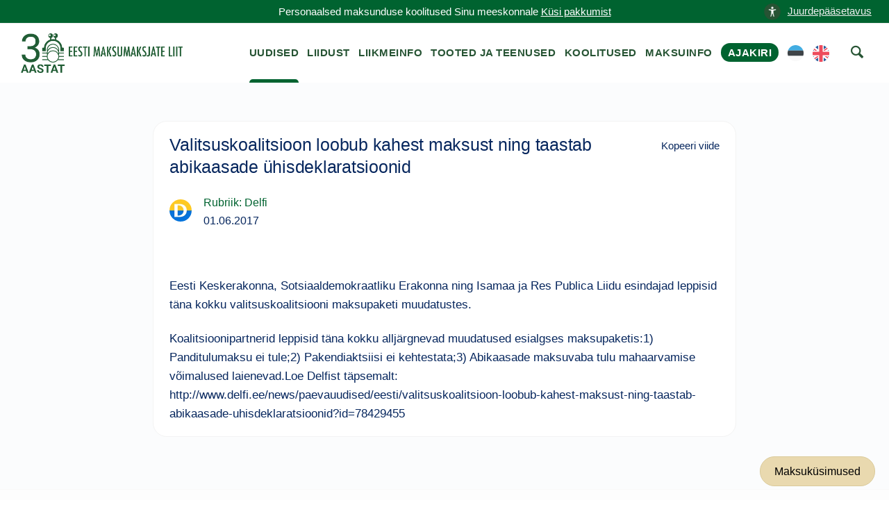

--- FILE ---
content_type: text/css
request_url: https://maksumaksjad.ee/wp-content/litespeed/css/4ec4a913d0acdb7cd44bf6bdd8a60d71.css?ver=1b9fd
body_size: 89070
content:
img:is([sizes=auto i],[sizes^="auto," i]){contain-intrinsic-size:3000px 1500px}.wp-block-accordion{box-sizing:border-box}.wp-block-accordion-item.is-open>.wp-block-accordion-heading .wp-block-accordion-heading__toggle-icon{transform:rotate(45deg)}@media (prefers-reduced-motion:no-preference){.wp-block-accordion-item{transition:grid-template-rows .3s ease-out}.wp-block-accordion-item>.wp-block-accordion-heading .wp-block-accordion-heading__toggle-icon{transition:transform .2s ease-in-out}}.wp-block-accordion-heading{margin:0}.wp-block-accordion-heading__toggle{align-items:center;background-color:inherit!important;border:none;color:inherit!important;cursor:pointer;display:flex;font-family:inherit;font-size:inherit;font-style:inherit;font-weight:inherit;letter-spacing:inherit;line-height:inherit;overflow:hidden;padding:var(--wp--preset--spacing--20,1em) 0;text-align:inherit;text-decoration:inherit;text-transform:inherit;width:100%;word-spacing:inherit}.wp-block-accordion-heading__toggle:not(:focus-visible){outline:none}.wp-block-accordion-heading__toggle:focus,.wp-block-accordion-heading__toggle:hover{background-color:inherit!important;border:none;box-shadow:none;color:inherit;padding:var(--wp--preset--spacing--20,1em) 0;text-decoration:none}.wp-block-accordion-heading__toggle:focus-visible{outline:auto;outline-offset:0}.wp-block-accordion-heading__toggle:hover .wp-block-accordion-heading__toggle-title{text-decoration:underline}.wp-block-accordion-heading__toggle-title{flex:1}.wp-block-accordion-heading__toggle-icon{align-items:center;display:flex;height:1.2em;justify-content:center;width:1.2em}.wp-block-accordion-panel[aria-hidden=true],.wp-block-accordion-panel[inert]{display:none;margin-block-start:0}.wp-block-archives{box-sizing:border-box}.wp-block-archives-dropdown label{display:block}.wp-block-avatar{line-height:0}.wp-block-avatar,.wp-block-avatar img{box-sizing:border-box}.wp-block-avatar.aligncenter{text-align:center}.wp-block-audio{box-sizing:border-box}.wp-block-audio :where(figcaption){margin-bottom:1em;margin-top:.5em}.wp-block-audio audio{min-width:300px;width:100%}.wp-block-breadcrumbs{box-sizing:border-box}.wp-block-breadcrumbs ol{flex-wrap:wrap;list-style:none}.wp-block-breadcrumbs li,.wp-block-breadcrumbs ol{align-items:center;display:flex;margin:0;padding:0}.wp-block-breadcrumbs li:not(:last-child):after{content:var(--separator,"/");margin:0 .5em;opacity:.7}.wp-block-breadcrumbs span{color:inherit}.wp-block-button__link{align-content:center;box-sizing:border-box;cursor:pointer;display:inline-block;height:100%;text-align:center;word-break:break-word}.wp-block-button__link.aligncenter{text-align:center}.wp-block-button__link.alignright{text-align:right}:where(.wp-block-button__link){border-radius:9999px;box-shadow:none;padding:calc(.667em + 2px) calc(1.333em + 2px);text-decoration:none}.wp-block-button[style*=text-decoration] .wp-block-button__link{text-decoration:inherit}.wp-block-buttons>.wp-block-button.has-custom-width{max-width:none}.wp-block-buttons>.wp-block-button.has-custom-width .wp-block-button__link{width:100%}.wp-block-buttons>.wp-block-button.has-custom-font-size .wp-block-button__link{font-size:inherit}.wp-block-buttons>.wp-block-button.wp-block-button__width-25{width:calc(25% - var(--wp--style--block-gap, .5em)*.75)}.wp-block-buttons>.wp-block-button.wp-block-button__width-50{width:calc(50% - var(--wp--style--block-gap, .5em)*.5)}.wp-block-buttons>.wp-block-button.wp-block-button__width-75{width:calc(75% - var(--wp--style--block-gap, .5em)*.25)}.wp-block-buttons>.wp-block-button.wp-block-button__width-100{flex-basis:100%;width:100%}.wp-block-buttons.is-vertical>.wp-block-button.wp-block-button__width-25{width:25%}.wp-block-buttons.is-vertical>.wp-block-button.wp-block-button__width-50{width:50%}.wp-block-buttons.is-vertical>.wp-block-button.wp-block-button__width-75{width:75%}.wp-block-button.is-style-squared,.wp-block-button__link.wp-block-button.is-style-squared{border-radius:0}.wp-block-button.no-border-radius,.wp-block-button__link.no-border-radius{border-radius:0!important}:root :where(.wp-block-button .wp-block-button__link.is-style-outline),:root :where(.wp-block-button.is-style-outline>.wp-block-button__link){border:2px solid;padding:.667em 1.333em}:root :where(.wp-block-button .wp-block-button__link.is-style-outline:not(.has-text-color)),:root :where(.wp-block-button.is-style-outline>.wp-block-button__link:not(.has-text-color)){color:currentColor}:root :where(.wp-block-button .wp-block-button__link.is-style-outline:not(.has-background)),:root :where(.wp-block-button.is-style-outline>.wp-block-button__link:not(.has-background)){background-color:initial;background-image:none}.wp-block-buttons{box-sizing:border-box}.wp-block-buttons.is-vertical{flex-direction:column}.wp-block-buttons.is-vertical>.wp-block-button:last-child{margin-bottom:0}.wp-block-buttons>.wp-block-button{display:inline-block;margin:0}.wp-block-buttons.is-content-justification-left{justify-content:flex-start}.wp-block-buttons.is-content-justification-left.is-vertical{align-items:flex-start}.wp-block-buttons.is-content-justification-center{justify-content:center}.wp-block-buttons.is-content-justification-center.is-vertical{align-items:center}.wp-block-buttons.is-content-justification-right{justify-content:flex-end}.wp-block-buttons.is-content-justification-right.is-vertical{align-items:flex-end}.wp-block-buttons.is-content-justification-space-between{justify-content:space-between}.wp-block-buttons.aligncenter{text-align:center}.wp-block-buttons:not(.is-content-justification-space-between,.is-content-justification-right,.is-content-justification-left,.is-content-justification-center) .wp-block-button.aligncenter{margin-left:auto;margin-right:auto;width:100%}.wp-block-buttons[style*=text-decoration] .wp-block-button,.wp-block-buttons[style*=text-decoration] .wp-block-button__link{text-decoration:inherit}.wp-block-buttons.has-custom-font-size .wp-block-button__link{font-size:inherit}.wp-block-buttons .wp-block-button__link{width:100%}.wp-block-button.aligncenter,.wp-block-calendar{text-align:center}.wp-block-calendar td,.wp-block-calendar th{border:1px solid;padding:.25em}.wp-block-calendar th{font-weight:400}.wp-block-calendar caption{background-color:inherit}.wp-block-calendar table{border-collapse:collapse;width:100%}.wp-block-calendar table.has-background th{background-color:inherit}.wp-block-calendar table.has-text-color th{color:inherit}.wp-block-calendar :where(table:not(.has-text-color)){color:#40464d}.wp-block-calendar :where(table:not(.has-text-color)) td,.wp-block-calendar :where(table:not(.has-text-color)) th{border-color:#ddd}:where(.wp-block-calendar table:not(.has-background) th){background:#ddd}.wp-block-categories{box-sizing:border-box}.wp-block-categories.alignleft{margin-right:2em}.wp-block-categories.alignright{margin-left:2em}.wp-block-categories.wp-block-categories-dropdown.aligncenter{text-align:center}.wp-block-categories .wp-block-categories__label{display:block;width:100%}.wp-block-code{box-sizing:border-box}.wp-block-code code{/*!rtl:begin:ignore*/direction:ltr;display:block;font-family:inherit;overflow-wrap:break-word;text-align:initial;white-space:pre-wrap /*!rtl:end:ignore*/}.wp-block-columns{box-sizing:border-box;display:flex;flex-wrap:wrap!important}@media (min-width:782px){.wp-block-columns{flex-wrap:nowrap!important}}.wp-block-columns{align-items:normal!important}.wp-block-columns.are-vertically-aligned-top{align-items:flex-start}.wp-block-columns.are-vertically-aligned-center{align-items:center}.wp-block-columns.are-vertically-aligned-bottom{align-items:flex-end}@media (max-width:781px){.wp-block-columns:not(.is-not-stacked-on-mobile)>.wp-block-column{flex-basis:100%!important}}@media (min-width:782px){.wp-block-columns:not(.is-not-stacked-on-mobile)>.wp-block-column{flex-basis:0%;flex-grow:1}.wp-block-columns:not(.is-not-stacked-on-mobile)>.wp-block-column[style*=flex-basis]{flex-grow:0}}.wp-block-columns.is-not-stacked-on-mobile{flex-wrap:nowrap!important}.wp-block-columns.is-not-stacked-on-mobile>.wp-block-column{flex-basis:0%;flex-grow:1}.wp-block-columns.is-not-stacked-on-mobile>.wp-block-column[style*=flex-basis]{flex-grow:0}:where(.wp-block-columns){margin-bottom:1.75em}:where(.wp-block-columns.has-background){padding:1.25em 2.375em}.wp-block-column{flex-grow:1;min-width:0;overflow-wrap:break-word;word-break:break-word}.wp-block-column.is-vertically-aligned-top{align-self:flex-start}.wp-block-column.is-vertically-aligned-center{align-self:center}.wp-block-column.is-vertically-aligned-bottom{align-self:flex-end}.wp-block-column.is-vertically-aligned-stretch{align-self:stretch}.wp-block-column.is-vertically-aligned-bottom,.wp-block-column.is-vertically-aligned-center,.wp-block-column.is-vertically-aligned-top{width:100%}.wp-block-post-comments{box-sizing:border-box}.wp-block-post-comments .alignleft{float:left}.wp-block-post-comments .alignright{float:right}.wp-block-post-comments .navigation:after{clear:both;content:"";display:table}.wp-block-post-comments .commentlist{clear:both;list-style:none;margin:0;padding:0}.wp-block-post-comments .commentlist .comment{min-height:2.25em;padding-left:3.25em}.wp-block-post-comments .commentlist .comment p{font-size:1em;line-height:1.8;margin:1em 0}.wp-block-post-comments .commentlist .children{list-style:none;margin:0;padding:0}.wp-block-post-comments .comment-author{line-height:1.5}.wp-block-post-comments .comment-author .avatar{border-radius:1.5em;display:block;float:left;height:2.5em;margin-right:.75em;margin-top:.5em;width:2.5em}.wp-block-post-comments .comment-author cite{font-style:normal}.wp-block-post-comments .comment-meta{font-size:.875em;line-height:1.5}.wp-block-post-comments .comment-meta b{font-weight:400}.wp-block-post-comments .comment-meta .comment-awaiting-moderation{display:block;margin-bottom:1em;margin-top:1em}.wp-block-post-comments .comment-body .commentmetadata{font-size:.875em}.wp-block-post-comments .comment-form-author label,.wp-block-post-comments .comment-form-comment label,.wp-block-post-comments .comment-form-email label,.wp-block-post-comments .comment-form-url label{display:block;margin-bottom:.25em}.wp-block-post-comments .comment-form input:not([type=submit]):not([type=checkbox]),.wp-block-post-comments .comment-form textarea{box-sizing:border-box;display:block;width:100%}.wp-block-post-comments .comment-form-cookies-consent{display:flex;gap:.25em}.wp-block-post-comments .comment-form-cookies-consent #wp-comment-cookies-consent{margin-top:.35em}.wp-block-post-comments .comment-reply-title{margin-bottom:0}.wp-block-post-comments .comment-reply-title :where(small){font-size:var(--wp--preset--font-size--medium,smaller);margin-left:.5em}.wp-block-post-comments .reply{font-size:.875em;margin-bottom:1.4em}.wp-block-post-comments input:not([type=submit]),.wp-block-post-comments textarea{border:1px solid #949494;font-family:inherit;font-size:1em}.wp-block-post-comments input:not([type=submit]):not([type=checkbox]),.wp-block-post-comments textarea{padding:calc(.667em + 2px)}:where(.wp-block-post-comments input[type=submit]){border:none}.wp-block-comments{box-sizing:border-box}.wp-block-comments-pagination>.wp-block-comments-pagination-next,.wp-block-comments-pagination>.wp-block-comments-pagination-numbers,.wp-block-comments-pagination>.wp-block-comments-pagination-previous{font-size:inherit}.wp-block-comments-pagination .wp-block-comments-pagination-previous-arrow{display:inline-block;margin-right:1ch}.wp-block-comments-pagination .wp-block-comments-pagination-previous-arrow:not(.is-arrow-chevron){transform:scaleX(1)}.wp-block-comments-pagination .wp-block-comments-pagination-next-arrow{display:inline-block;margin-left:1ch}.wp-block-comments-pagination .wp-block-comments-pagination-next-arrow:not(.is-arrow-chevron){transform:scaleX(1)}.wp-block-comments-pagination.aligncenter{justify-content:center}.wp-block-comment-template{box-sizing:border-box;list-style:none;margin-bottom:0;max-width:100%;padding:0}.wp-block-comment-template li{clear:both}.wp-block-comment-template ol{list-style:none;margin-bottom:0;max-width:100%;padding-left:2rem}.wp-block-comment-template.alignleft{float:left}.wp-block-comment-template.aligncenter{margin-left:auto;margin-right:auto;width:fit-content}.wp-block-comment-template.alignright{float:right}.wp-block-comment-date{box-sizing:border-box}.comment-awaiting-moderation{display:block;font-size:.875em;line-height:1.5}.wp-block-comment-author-name,.wp-block-comment-content,.wp-block-comment-edit-link,.wp-block-comment-reply-link{box-sizing:border-box}.wp-block-cover,.wp-block-cover-image{align-items:center;background-position:50%;box-sizing:border-box;display:flex;justify-content:center;min-height:430px;overflow:hidden;overflow:clip;padding:1em;position:relative}.wp-block-cover .has-background-dim:not([class*=-background-color]),.wp-block-cover-image .has-background-dim:not([class*=-background-color]),.wp-block-cover-image.has-background-dim:not([class*=-background-color]),.wp-block-cover.has-background-dim:not([class*=-background-color]){background-color:#000}.wp-block-cover .has-background-dim.has-background-gradient,.wp-block-cover-image .has-background-dim.has-background-gradient{background-color:initial}.wp-block-cover-image.has-background-dim:before,.wp-block-cover.has-background-dim:before{background-color:inherit;content:""}.wp-block-cover .wp-block-cover__background,.wp-block-cover .wp-block-cover__gradient-background,.wp-block-cover-image .wp-block-cover__background,.wp-block-cover-image .wp-block-cover__gradient-background,.wp-block-cover-image.has-background-dim:not(.has-background-gradient):before,.wp-block-cover.has-background-dim:not(.has-background-gradient):before{bottom:0;left:0;opacity:.5;position:absolute;right:0;top:0}.wp-block-cover-image.has-background-dim.has-background-dim-10 .wp-block-cover__background,.wp-block-cover-image.has-background-dim.has-background-dim-10 .wp-block-cover__gradient-background,.wp-block-cover-image.has-background-dim.has-background-dim-10:not(.has-background-gradient):before,.wp-block-cover.has-background-dim.has-background-dim-10 .wp-block-cover__background,.wp-block-cover.has-background-dim.has-background-dim-10 .wp-block-cover__gradient-background,.wp-block-cover.has-background-dim.has-background-dim-10:not(.has-background-gradient):before{opacity:.1}.wp-block-cover-image.has-background-dim.has-background-dim-20 .wp-block-cover__background,.wp-block-cover-image.has-background-dim.has-background-dim-20 .wp-block-cover__gradient-background,.wp-block-cover-image.has-background-dim.has-background-dim-20:not(.has-background-gradient):before,.wp-block-cover.has-background-dim.has-background-dim-20 .wp-block-cover__background,.wp-block-cover.has-background-dim.has-background-dim-20 .wp-block-cover__gradient-background,.wp-block-cover.has-background-dim.has-background-dim-20:not(.has-background-gradient):before{opacity:.2}.wp-block-cover-image.has-background-dim.has-background-dim-30 .wp-block-cover__background,.wp-block-cover-image.has-background-dim.has-background-dim-30 .wp-block-cover__gradient-background,.wp-block-cover-image.has-background-dim.has-background-dim-30:not(.has-background-gradient):before,.wp-block-cover.has-background-dim.has-background-dim-30 .wp-block-cover__background,.wp-block-cover.has-background-dim.has-background-dim-30 .wp-block-cover__gradient-background,.wp-block-cover.has-background-dim.has-background-dim-30:not(.has-background-gradient):before{opacity:.3}.wp-block-cover-image.has-background-dim.has-background-dim-40 .wp-block-cover__background,.wp-block-cover-image.has-background-dim.has-background-dim-40 .wp-block-cover__gradient-background,.wp-block-cover-image.has-background-dim.has-background-dim-40:not(.has-background-gradient):before,.wp-block-cover.has-background-dim.has-background-dim-40 .wp-block-cover__background,.wp-block-cover.has-background-dim.has-background-dim-40 .wp-block-cover__gradient-background,.wp-block-cover.has-background-dim.has-background-dim-40:not(.has-background-gradient):before{opacity:.4}.wp-block-cover-image.has-background-dim.has-background-dim-50 .wp-block-cover__background,.wp-block-cover-image.has-background-dim.has-background-dim-50 .wp-block-cover__gradient-background,.wp-block-cover-image.has-background-dim.has-background-dim-50:not(.has-background-gradient):before,.wp-block-cover.has-background-dim.has-background-dim-50 .wp-block-cover__background,.wp-block-cover.has-background-dim.has-background-dim-50 .wp-block-cover__gradient-background,.wp-block-cover.has-background-dim.has-background-dim-50:not(.has-background-gradient):before{opacity:.5}.wp-block-cover-image.has-background-dim.has-background-dim-60 .wp-block-cover__background,.wp-block-cover-image.has-background-dim.has-background-dim-60 .wp-block-cover__gradient-background,.wp-block-cover-image.has-background-dim.has-background-dim-60:not(.has-background-gradient):before,.wp-block-cover.has-background-dim.has-background-dim-60 .wp-block-cover__background,.wp-block-cover.has-background-dim.has-background-dim-60 .wp-block-cover__gradient-background,.wp-block-cover.has-background-dim.has-background-dim-60:not(.has-background-gradient):before{opacity:.6}.wp-block-cover-image.has-background-dim.has-background-dim-70 .wp-block-cover__background,.wp-block-cover-image.has-background-dim.has-background-dim-70 .wp-block-cover__gradient-background,.wp-block-cover-image.has-background-dim.has-background-dim-70:not(.has-background-gradient):before,.wp-block-cover.has-background-dim.has-background-dim-70 .wp-block-cover__background,.wp-block-cover.has-background-dim.has-background-dim-70 .wp-block-cover__gradient-background,.wp-block-cover.has-background-dim.has-background-dim-70:not(.has-background-gradient):before{opacity:.7}.wp-block-cover-image.has-background-dim.has-background-dim-80 .wp-block-cover__background,.wp-block-cover-image.has-background-dim.has-background-dim-80 .wp-block-cover__gradient-background,.wp-block-cover-image.has-background-dim.has-background-dim-80:not(.has-background-gradient):before,.wp-block-cover.has-background-dim.has-background-dim-80 .wp-block-cover__background,.wp-block-cover.has-background-dim.has-background-dim-80 .wp-block-cover__gradient-background,.wp-block-cover.has-background-dim.has-background-dim-80:not(.has-background-gradient):before{opacity:.8}.wp-block-cover-image.has-background-dim.has-background-dim-90 .wp-block-cover__background,.wp-block-cover-image.has-background-dim.has-background-dim-90 .wp-block-cover__gradient-background,.wp-block-cover-image.has-background-dim.has-background-dim-90:not(.has-background-gradient):before,.wp-block-cover.has-background-dim.has-background-dim-90 .wp-block-cover__background,.wp-block-cover.has-background-dim.has-background-dim-90 .wp-block-cover__gradient-background,.wp-block-cover.has-background-dim.has-background-dim-90:not(.has-background-gradient):before{opacity:.9}.wp-block-cover-image.has-background-dim.has-background-dim-100 .wp-block-cover__background,.wp-block-cover-image.has-background-dim.has-background-dim-100 .wp-block-cover__gradient-background,.wp-block-cover-image.has-background-dim.has-background-dim-100:not(.has-background-gradient):before,.wp-block-cover.has-background-dim.has-background-dim-100 .wp-block-cover__background,.wp-block-cover.has-background-dim.has-background-dim-100 .wp-block-cover__gradient-background,.wp-block-cover.has-background-dim.has-background-dim-100:not(.has-background-gradient):before{opacity:1}.wp-block-cover .wp-block-cover__background.has-background-dim.has-background-dim-0,.wp-block-cover .wp-block-cover__gradient-background.has-background-dim.has-background-dim-0,.wp-block-cover-image .wp-block-cover__background.has-background-dim.has-background-dim-0,.wp-block-cover-image .wp-block-cover__gradient-background.has-background-dim.has-background-dim-0{opacity:0}.wp-block-cover .wp-block-cover__background.has-background-dim.has-background-dim-10,.wp-block-cover .wp-block-cover__gradient-background.has-background-dim.has-background-dim-10,.wp-block-cover-image .wp-block-cover__background.has-background-dim.has-background-dim-10,.wp-block-cover-image .wp-block-cover__gradient-background.has-background-dim.has-background-dim-10{opacity:.1}.wp-block-cover .wp-block-cover__background.has-background-dim.has-background-dim-20,.wp-block-cover .wp-block-cover__gradient-background.has-background-dim.has-background-dim-20,.wp-block-cover-image .wp-block-cover__background.has-background-dim.has-background-dim-20,.wp-block-cover-image .wp-block-cover__gradient-background.has-background-dim.has-background-dim-20{opacity:.2}.wp-block-cover .wp-block-cover__background.has-background-dim.has-background-dim-30,.wp-block-cover .wp-block-cover__gradient-background.has-background-dim.has-background-dim-30,.wp-block-cover-image .wp-block-cover__background.has-background-dim.has-background-dim-30,.wp-block-cover-image .wp-block-cover__gradient-background.has-background-dim.has-background-dim-30{opacity:.3}.wp-block-cover .wp-block-cover__background.has-background-dim.has-background-dim-40,.wp-block-cover .wp-block-cover__gradient-background.has-background-dim.has-background-dim-40,.wp-block-cover-image .wp-block-cover__background.has-background-dim.has-background-dim-40,.wp-block-cover-image .wp-block-cover__gradient-background.has-background-dim.has-background-dim-40{opacity:.4}.wp-block-cover .wp-block-cover__background.has-background-dim.has-background-dim-50,.wp-block-cover .wp-block-cover__gradient-background.has-background-dim.has-background-dim-50,.wp-block-cover-image .wp-block-cover__background.has-background-dim.has-background-dim-50,.wp-block-cover-image .wp-block-cover__gradient-background.has-background-dim.has-background-dim-50{opacity:.5}.wp-block-cover .wp-block-cover__background.has-background-dim.has-background-dim-60,.wp-block-cover .wp-block-cover__gradient-background.has-background-dim.has-background-dim-60,.wp-block-cover-image .wp-block-cover__background.has-background-dim.has-background-dim-60,.wp-block-cover-image .wp-block-cover__gradient-background.has-background-dim.has-background-dim-60{opacity:.6}.wp-block-cover .wp-block-cover__background.has-background-dim.has-background-dim-70,.wp-block-cover .wp-block-cover__gradient-background.has-background-dim.has-background-dim-70,.wp-block-cover-image .wp-block-cover__background.has-background-dim.has-background-dim-70,.wp-block-cover-image .wp-block-cover__gradient-background.has-background-dim.has-background-dim-70{opacity:.7}.wp-block-cover .wp-block-cover__background.has-background-dim.has-background-dim-80,.wp-block-cover .wp-block-cover__gradient-background.has-background-dim.has-background-dim-80,.wp-block-cover-image .wp-block-cover__background.has-background-dim.has-background-dim-80,.wp-block-cover-image .wp-block-cover__gradient-background.has-background-dim.has-background-dim-80{opacity:.8}.wp-block-cover .wp-block-cover__background.has-background-dim.has-background-dim-90,.wp-block-cover .wp-block-cover__gradient-background.has-background-dim.has-background-dim-90,.wp-block-cover-image .wp-block-cover__background.has-background-dim.has-background-dim-90,.wp-block-cover-image .wp-block-cover__gradient-background.has-background-dim.has-background-dim-90{opacity:.9}.wp-block-cover .wp-block-cover__background.has-background-dim.has-background-dim-100,.wp-block-cover .wp-block-cover__gradient-background.has-background-dim.has-background-dim-100,.wp-block-cover-image .wp-block-cover__background.has-background-dim.has-background-dim-100,.wp-block-cover-image .wp-block-cover__gradient-background.has-background-dim.has-background-dim-100{opacity:1}.wp-block-cover-image.alignleft,.wp-block-cover-image.alignright,.wp-block-cover.alignleft,.wp-block-cover.alignright{max-width:420px;width:100%}.wp-block-cover-image.aligncenter,.wp-block-cover-image.alignleft,.wp-block-cover-image.alignright,.wp-block-cover.aligncenter,.wp-block-cover.alignleft,.wp-block-cover.alignright{display:flex}.wp-block-cover .wp-block-cover__inner-container,.wp-block-cover-image .wp-block-cover__inner-container{color:inherit;position:relative;width:100%}.wp-block-cover-image.is-position-top-left,.wp-block-cover.is-position-top-left{align-items:flex-start;justify-content:flex-start}.wp-block-cover-image.is-position-top-center,.wp-block-cover.is-position-top-center{align-items:flex-start;justify-content:center}.wp-block-cover-image.is-position-top-right,.wp-block-cover.is-position-top-right{align-items:flex-start;justify-content:flex-end}.wp-block-cover-image.is-position-center-left,.wp-block-cover.is-position-center-left{align-items:center;justify-content:flex-start}.wp-block-cover-image.is-position-center-center,.wp-block-cover.is-position-center-center{align-items:center;justify-content:center}.wp-block-cover-image.is-position-center-right,.wp-block-cover.is-position-center-right{align-items:center;justify-content:flex-end}.wp-block-cover-image.is-position-bottom-left,.wp-block-cover.is-position-bottom-left{align-items:flex-end;justify-content:flex-start}.wp-block-cover-image.is-position-bottom-center,.wp-block-cover.is-position-bottom-center{align-items:flex-end;justify-content:center}.wp-block-cover-image.is-position-bottom-right,.wp-block-cover.is-position-bottom-right{align-items:flex-end;justify-content:flex-end}.wp-block-cover-image.has-custom-content-position.has-custom-content-position .wp-block-cover__inner-container,.wp-block-cover.has-custom-content-position.has-custom-content-position .wp-block-cover__inner-container{margin:0}.wp-block-cover-image.has-custom-content-position.has-custom-content-position.is-position-bottom-left .wp-block-cover__inner-container,.wp-block-cover-image.has-custom-content-position.has-custom-content-position.is-position-bottom-right .wp-block-cover__inner-container,.wp-block-cover-image.has-custom-content-position.has-custom-content-position.is-position-center-left .wp-block-cover__inner-container,.wp-block-cover-image.has-custom-content-position.has-custom-content-position.is-position-center-right .wp-block-cover__inner-container,.wp-block-cover-image.has-custom-content-position.has-custom-content-position.is-position-top-left .wp-block-cover__inner-container,.wp-block-cover-image.has-custom-content-position.has-custom-content-position.is-position-top-right .wp-block-cover__inner-container,.wp-block-cover.has-custom-content-position.has-custom-content-position.is-position-bottom-left .wp-block-cover__inner-container,.wp-block-cover.has-custom-content-position.has-custom-content-position.is-position-bottom-right .wp-block-cover__inner-container,.wp-block-cover.has-custom-content-position.has-custom-content-position.is-position-center-left .wp-block-cover__inner-container,.wp-block-cover.has-custom-content-position.has-custom-content-position.is-position-center-right .wp-block-cover__inner-container,.wp-block-cover.has-custom-content-position.has-custom-content-position.is-position-top-left .wp-block-cover__inner-container,.wp-block-cover.has-custom-content-position.has-custom-content-position.is-position-top-right .wp-block-cover__inner-container{margin:0;width:auto}.wp-block-cover .wp-block-cover__image-background,.wp-block-cover video.wp-block-cover__video-background,.wp-block-cover-image .wp-block-cover__image-background,.wp-block-cover-image video.wp-block-cover__video-background{border:none;bottom:0;box-shadow:none;height:100%;left:0;margin:0;max-height:none;max-width:none;object-fit:cover;outline:none;padding:0;position:absolute;right:0;top:0;width:100%}.wp-block-cover-image.has-parallax,.wp-block-cover.has-parallax,.wp-block-cover__image-background.has-parallax,video.wp-block-cover__video-background.has-parallax{background-attachment:fixed;background-repeat:no-repeat;background-size:cover}@supports (-webkit-touch-callout:inherit){.wp-block-cover-image.has-parallax,.wp-block-cover.has-parallax,.wp-block-cover__image-background.has-parallax,video.wp-block-cover__video-background.has-parallax{background-attachment:scroll}}@media (prefers-reduced-motion:reduce){.wp-block-cover-image.has-parallax,.wp-block-cover.has-parallax,.wp-block-cover__image-background.has-parallax,video.wp-block-cover__video-background.has-parallax{background-attachment:scroll}}.wp-block-cover-image.is-repeated,.wp-block-cover.is-repeated,.wp-block-cover__image-background.is-repeated,video.wp-block-cover__video-background.is-repeated{background-repeat:repeat;background-size:auto}.wp-block-cover-image-text,.wp-block-cover-image-text a,.wp-block-cover-image-text a:active,.wp-block-cover-image-text a:focus,.wp-block-cover-image-text a:hover,.wp-block-cover-text,.wp-block-cover-text a,.wp-block-cover-text a:active,.wp-block-cover-text a:focus,.wp-block-cover-text a:hover,section.wp-block-cover-image h2,section.wp-block-cover-image h2 a,section.wp-block-cover-image h2 a:active,section.wp-block-cover-image h2 a:focus,section.wp-block-cover-image h2 a:hover{color:#fff}.wp-block-cover-image .wp-block-cover.has-left-content{justify-content:flex-start}.wp-block-cover-image .wp-block-cover.has-right-content{justify-content:flex-end}.wp-block-cover-image.has-left-content .wp-block-cover-image-text,.wp-block-cover.has-left-content .wp-block-cover-text,section.wp-block-cover-image.has-left-content>h2{margin-left:0;text-align:left}.wp-block-cover-image.has-right-content .wp-block-cover-image-text,.wp-block-cover.has-right-content .wp-block-cover-text,section.wp-block-cover-image.has-right-content>h2{margin-right:0;text-align:right}.wp-block-cover .wp-block-cover-text,.wp-block-cover-image .wp-block-cover-image-text,section.wp-block-cover-image>h2{font-size:2em;line-height:1.25;margin-bottom:0;max-width:840px;padding:.44em;text-align:center;z-index:1}:where(.wp-block-cover-image:not(.has-text-color)),:where(.wp-block-cover:not(.has-text-color)){color:#fff}:where(.wp-block-cover-image.is-light:not(.has-text-color)),:where(.wp-block-cover.is-light:not(.has-text-color)){color:#000}:root :where(.wp-block-cover h1:not(.has-text-color)),:root :where(.wp-block-cover h2:not(.has-text-color)),:root :where(.wp-block-cover h3:not(.has-text-color)),:root :where(.wp-block-cover h4:not(.has-text-color)),:root :where(.wp-block-cover h5:not(.has-text-color)),:root :where(.wp-block-cover h6:not(.has-text-color)),:root :where(.wp-block-cover p:not(.has-text-color)){color:inherit}body:not(.editor-styles-wrapper) .wp-block-cover:not(.wp-block-cover:has(.wp-block-cover__background+.wp-block-cover__inner-container)) .wp-block-cover__image-background,body:not(.editor-styles-wrapper) .wp-block-cover:not(.wp-block-cover:has(.wp-block-cover__background+.wp-block-cover__inner-container)) .wp-block-cover__video-background{z-index:0}body:not(.editor-styles-wrapper) .wp-block-cover:not(.wp-block-cover:has(.wp-block-cover__background+.wp-block-cover__inner-container)) .wp-block-cover__background,body:not(.editor-styles-wrapper) .wp-block-cover:not(.wp-block-cover:has(.wp-block-cover__background+.wp-block-cover__inner-container)) .wp-block-cover__gradient-background,body:not(.editor-styles-wrapper) .wp-block-cover:not(.wp-block-cover:has(.wp-block-cover__background+.wp-block-cover__inner-container)) .wp-block-cover__inner-container,body:not(.editor-styles-wrapper) .wp-block-cover:not(.wp-block-cover:has(.wp-block-cover__background+.wp-block-cover__inner-container)).has-background-dim:not(.has-background-gradient):before{z-index:1}.has-modal-open body:not(.editor-styles-wrapper) .wp-block-cover:not(.wp-block-cover:has(.wp-block-cover__background+.wp-block-cover__inner-container)) .wp-block-cover__inner-container{z-index:auto}.wp-block-details{box-sizing:border-box}.wp-block-details summary{cursor:pointer}.wp-block-embed.alignleft,.wp-block-embed.alignright,.wp-block[data-align=left]>[data-type="core/embed"],.wp-block[data-align=right]>[data-type="core/embed"]{max-width:360px;width:100%}.wp-block-embed.alignleft .wp-block-embed__wrapper,.wp-block-embed.alignright .wp-block-embed__wrapper,.wp-block[data-align=left]>[data-type="core/embed"] .wp-block-embed__wrapper,.wp-block[data-align=right]>[data-type="core/embed"] .wp-block-embed__wrapper{min-width:280px}.wp-block-cover .wp-block-embed{min-height:240px;min-width:320px}.wp-block-embed{overflow-wrap:break-word}.wp-block-embed :where(figcaption){margin-bottom:1em;margin-top:.5em}.wp-block-embed iframe{max-width:100%}.wp-block-embed__wrapper{position:relative}.wp-embed-responsive .wp-has-aspect-ratio .wp-block-embed__wrapper:before{content:"";display:block;padding-top:50%}.wp-embed-responsive .wp-has-aspect-ratio iframe{bottom:0;height:100%;left:0;position:absolute;right:0;top:0;width:100%}.wp-embed-responsive .wp-embed-aspect-21-9 .wp-block-embed__wrapper:before{padding-top:42.85%}.wp-embed-responsive .wp-embed-aspect-18-9 .wp-block-embed__wrapper:before{padding-top:50%}.wp-embed-responsive .wp-embed-aspect-16-9 .wp-block-embed__wrapper:before{padding-top:56.25%}.wp-embed-responsive .wp-embed-aspect-4-3 .wp-block-embed__wrapper:before{padding-top:75%}.wp-embed-responsive .wp-embed-aspect-1-1 .wp-block-embed__wrapper:before{padding-top:100%}.wp-embed-responsive .wp-embed-aspect-9-16 .wp-block-embed__wrapper:before{padding-top:177.77%}.wp-embed-responsive .wp-embed-aspect-1-2 .wp-block-embed__wrapper:before{padding-top:200%}.wp-block-file{box-sizing:border-box}.wp-block-file:not(.wp-element-button){font-size:.8em}.wp-block-file.aligncenter{text-align:center}.wp-block-file.alignright{text-align:right}.wp-block-file *+.wp-block-file__button{margin-left:.75em}:where(.wp-block-file){margin-bottom:1.5em}.wp-block-file__embed{margin-bottom:1em}:where(.wp-block-file__button){border-radius:2em;display:inline-block;padding:.5em 1em}:where(.wp-block-file__button):where(a):active,:where(.wp-block-file__button):where(a):focus,:where(.wp-block-file__button):where(a):hover,:where(.wp-block-file__button):where(a):visited{box-shadow:none;color:#fff;opacity:.85;text-decoration:none}.wp-block-form-input__label{display:flex;flex-direction:column;gap:.25em;margin-bottom:.5em;width:100%}.wp-block-form-input__label.is-label-inline{align-items:center;flex-direction:row;gap:.5em}.wp-block-form-input__label.is-label-inline .wp-block-form-input__label-content{margin-bottom:.5em}.wp-block-form-input__label:has(input[type=checkbox]){flex-direction:row;width:fit-content}.wp-block-form-input__label:has(input[type=checkbox]) .wp-block-form-input__label-content{margin:0}.wp-block-form-input__label:has(.wp-block-form-input__label-content+input[type=checkbox]){flex-direction:row-reverse}.wp-block-form-input__label-content{width:fit-content}:where(.wp-block-form-input__input){font-size:1em;margin-bottom:.5em;padding:0 .5em}:where(.wp-block-form-input__input)[type=date],:where(.wp-block-form-input__input)[type=datetime-local],:where(.wp-block-form-input__input)[type=datetime],:where(.wp-block-form-input__input)[type=email],:where(.wp-block-form-input__input)[type=month],:where(.wp-block-form-input__input)[type=number],:where(.wp-block-form-input__input)[type=password],:where(.wp-block-form-input__input)[type=search],:where(.wp-block-form-input__input)[type=tel],:where(.wp-block-form-input__input)[type=text],:where(.wp-block-form-input__input)[type=time],:where(.wp-block-form-input__input)[type=url],:where(.wp-block-form-input__input)[type=week]{border-style:solid;border-width:1px;line-height:2;min-height:2em}textarea.wp-block-form-input__input{min-height:10em}.blocks-gallery-grid:not(.has-nested-images),.wp-block-gallery:not(.has-nested-images){display:flex;flex-wrap:wrap;list-style-type:none;margin:0;padding:0}.blocks-gallery-grid:not(.has-nested-images) .blocks-gallery-image,.blocks-gallery-grid:not(.has-nested-images) .blocks-gallery-item,.wp-block-gallery:not(.has-nested-images) .blocks-gallery-image,.wp-block-gallery:not(.has-nested-images) .blocks-gallery-item{display:flex;flex-direction:column;flex-grow:1;justify-content:center;margin:0 1em 1em 0;position:relative;width:calc(50% - 1em)}.blocks-gallery-grid:not(.has-nested-images) .blocks-gallery-image:nth-of-type(2n),.blocks-gallery-grid:not(.has-nested-images) .blocks-gallery-item:nth-of-type(2n),.wp-block-gallery:not(.has-nested-images) .blocks-gallery-image:nth-of-type(2n),.wp-block-gallery:not(.has-nested-images) .blocks-gallery-item:nth-of-type(2n){margin-right:0}.blocks-gallery-grid:not(.has-nested-images) .blocks-gallery-image figure,.blocks-gallery-grid:not(.has-nested-images) .blocks-gallery-item figure,.wp-block-gallery:not(.has-nested-images) .blocks-gallery-image figure,.wp-block-gallery:not(.has-nested-images) .blocks-gallery-item figure{align-items:flex-end;display:flex;height:100%;justify-content:flex-start;margin:0}.blocks-gallery-grid:not(.has-nested-images) .blocks-gallery-image img,.blocks-gallery-grid:not(.has-nested-images) .blocks-gallery-item img,.wp-block-gallery:not(.has-nested-images) .blocks-gallery-image img,.wp-block-gallery:not(.has-nested-images) .blocks-gallery-item img{display:block;height:auto;max-width:100%;width:auto}.blocks-gallery-grid:not(.has-nested-images) .blocks-gallery-image figcaption,.blocks-gallery-grid:not(.has-nested-images) .blocks-gallery-item figcaption,.wp-block-gallery:not(.has-nested-images) .blocks-gallery-image figcaption,.wp-block-gallery:not(.has-nested-images) .blocks-gallery-item figcaption{background:linear-gradient(0deg,#000000b3,#0000004d 70%,#0000);bottom:0;box-sizing:border-box;color:#fff;font-size:.8em;margin:0;max-height:100%;overflow:auto;padding:3em .77em .7em;position:absolute;text-align:center;width:100%;z-index:2}.blocks-gallery-grid:not(.has-nested-images) .blocks-gallery-image figcaption img,.blocks-gallery-grid:not(.has-nested-images) .blocks-gallery-item figcaption img,.wp-block-gallery:not(.has-nested-images) .blocks-gallery-image figcaption img,.wp-block-gallery:not(.has-nested-images) .blocks-gallery-item figcaption img{display:inline}.blocks-gallery-grid:not(.has-nested-images) figcaption,.wp-block-gallery:not(.has-nested-images) figcaption{flex-grow:1}.blocks-gallery-grid:not(.has-nested-images).is-cropped .blocks-gallery-image a,.blocks-gallery-grid:not(.has-nested-images).is-cropped .blocks-gallery-image img,.blocks-gallery-grid:not(.has-nested-images).is-cropped .blocks-gallery-item a,.blocks-gallery-grid:not(.has-nested-images).is-cropped .blocks-gallery-item img,.wp-block-gallery:not(.has-nested-images).is-cropped .blocks-gallery-image a,.wp-block-gallery:not(.has-nested-images).is-cropped .blocks-gallery-image img,.wp-block-gallery:not(.has-nested-images).is-cropped .blocks-gallery-item a,.wp-block-gallery:not(.has-nested-images).is-cropped .blocks-gallery-item img{flex:1;height:100%;object-fit:cover;width:100%}.blocks-gallery-grid:not(.has-nested-images).columns-1 .blocks-gallery-image,.blocks-gallery-grid:not(.has-nested-images).columns-1 .blocks-gallery-item,.wp-block-gallery:not(.has-nested-images).columns-1 .blocks-gallery-image,.wp-block-gallery:not(.has-nested-images).columns-1 .blocks-gallery-item{margin-right:0;width:100%}@media (min-width:600px){.blocks-gallery-grid:not(.has-nested-images).columns-3 .blocks-gallery-image,.blocks-gallery-grid:not(.has-nested-images).columns-3 .blocks-gallery-item,.wp-block-gallery:not(.has-nested-images).columns-3 .blocks-gallery-image,.wp-block-gallery:not(.has-nested-images).columns-3 .blocks-gallery-item{margin-right:1em;width:calc(33.33333% - .66667em)}.blocks-gallery-grid:not(.has-nested-images).columns-4 .blocks-gallery-image,.blocks-gallery-grid:not(.has-nested-images).columns-4 .blocks-gallery-item,.wp-block-gallery:not(.has-nested-images).columns-4 .blocks-gallery-image,.wp-block-gallery:not(.has-nested-images).columns-4 .blocks-gallery-item{margin-right:1em;width:calc(25% - .75em)}.blocks-gallery-grid:not(.has-nested-images).columns-5 .blocks-gallery-image,.blocks-gallery-grid:not(.has-nested-images).columns-5 .blocks-gallery-item,.wp-block-gallery:not(.has-nested-images).columns-5 .blocks-gallery-image,.wp-block-gallery:not(.has-nested-images).columns-5 .blocks-gallery-item{margin-right:1em;width:calc(20% - .8em)}.blocks-gallery-grid:not(.has-nested-images).columns-6 .blocks-gallery-image,.blocks-gallery-grid:not(.has-nested-images).columns-6 .blocks-gallery-item,.wp-block-gallery:not(.has-nested-images).columns-6 .blocks-gallery-image,.wp-block-gallery:not(.has-nested-images).columns-6 .blocks-gallery-item{margin-right:1em;width:calc(16.66667% - .83333em)}.blocks-gallery-grid:not(.has-nested-images).columns-7 .blocks-gallery-image,.blocks-gallery-grid:not(.has-nested-images).columns-7 .blocks-gallery-item,.wp-block-gallery:not(.has-nested-images).columns-7 .blocks-gallery-image,.wp-block-gallery:not(.has-nested-images).columns-7 .blocks-gallery-item{margin-right:1em;width:calc(14.28571% - .85714em)}.blocks-gallery-grid:not(.has-nested-images).columns-8 .blocks-gallery-image,.blocks-gallery-grid:not(.has-nested-images).columns-8 .blocks-gallery-item,.wp-block-gallery:not(.has-nested-images).columns-8 .blocks-gallery-image,.wp-block-gallery:not(.has-nested-images).columns-8 .blocks-gallery-item{margin-right:1em;width:calc(12.5% - .875em)}.blocks-gallery-grid:not(.has-nested-images).columns-1 .blocks-gallery-image:nth-of-type(1n),.blocks-gallery-grid:not(.has-nested-images).columns-1 .blocks-gallery-item:nth-of-type(1n),.blocks-gallery-grid:not(.has-nested-images).columns-2 .blocks-gallery-image:nth-of-type(2n),.blocks-gallery-grid:not(.has-nested-images).columns-2 .blocks-gallery-item:nth-of-type(2n),.blocks-gallery-grid:not(.has-nested-images).columns-3 .blocks-gallery-image:nth-of-type(3n),.blocks-gallery-grid:not(.has-nested-images).columns-3 .blocks-gallery-item:nth-of-type(3n),.blocks-gallery-grid:not(.has-nested-images).columns-4 .blocks-gallery-image:nth-of-type(4n),.blocks-gallery-grid:not(.has-nested-images).columns-4 .blocks-gallery-item:nth-of-type(4n),.blocks-gallery-grid:not(.has-nested-images).columns-5 .blocks-gallery-image:nth-of-type(5n),.blocks-gallery-grid:not(.has-nested-images).columns-5 .blocks-gallery-item:nth-of-type(5n),.blocks-gallery-grid:not(.has-nested-images).columns-6 .blocks-gallery-image:nth-of-type(6n),.blocks-gallery-grid:not(.has-nested-images).columns-6 .blocks-gallery-item:nth-of-type(6n),.blocks-gallery-grid:not(.has-nested-images).columns-7 .blocks-gallery-image:nth-of-type(7n),.blocks-gallery-grid:not(.has-nested-images).columns-7 .blocks-gallery-item:nth-of-type(7n),.blocks-gallery-grid:not(.has-nested-images).columns-8 .blocks-gallery-image:nth-of-type(8n),.blocks-gallery-grid:not(.has-nested-images).columns-8 .blocks-gallery-item:nth-of-type(8n),.wp-block-gallery:not(.has-nested-images).columns-1 .blocks-gallery-image:nth-of-type(1n),.wp-block-gallery:not(.has-nested-images).columns-1 .blocks-gallery-item:nth-of-type(1n),.wp-block-gallery:not(.has-nested-images).columns-2 .blocks-gallery-image:nth-of-type(2n),.wp-block-gallery:not(.has-nested-images).columns-2 .blocks-gallery-item:nth-of-type(2n),.wp-block-gallery:not(.has-nested-images).columns-3 .blocks-gallery-image:nth-of-type(3n),.wp-block-gallery:not(.has-nested-images).columns-3 .blocks-gallery-item:nth-of-type(3n),.wp-block-gallery:not(.has-nested-images).columns-4 .blocks-gallery-image:nth-of-type(4n),.wp-block-gallery:not(.has-nested-images).columns-4 .blocks-gallery-item:nth-of-type(4n),.wp-block-gallery:not(.has-nested-images).columns-5 .blocks-gallery-image:nth-of-type(5n),.wp-block-gallery:not(.has-nested-images).columns-5 .blocks-gallery-item:nth-of-type(5n),.wp-block-gallery:not(.has-nested-images).columns-6 .blocks-gallery-image:nth-of-type(6n),.wp-block-gallery:not(.has-nested-images).columns-6 .blocks-gallery-item:nth-of-type(6n),.wp-block-gallery:not(.has-nested-images).columns-7 .blocks-gallery-image:nth-of-type(7n),.wp-block-gallery:not(.has-nested-images).columns-7 .blocks-gallery-item:nth-of-type(7n),.wp-block-gallery:not(.has-nested-images).columns-8 .blocks-gallery-image:nth-of-type(8n),.wp-block-gallery:not(.has-nested-images).columns-8 .blocks-gallery-item:nth-of-type(8n){margin-right:0}}.blocks-gallery-grid:not(.has-nested-images) .blocks-gallery-image:last-child,.blocks-gallery-grid:not(.has-nested-images) .blocks-gallery-item:last-child,.wp-block-gallery:not(.has-nested-images) .blocks-gallery-image:last-child,.wp-block-gallery:not(.has-nested-images) .blocks-gallery-item:last-child{margin-right:0}.blocks-gallery-grid:not(.has-nested-images).alignleft,.blocks-gallery-grid:not(.has-nested-images).alignright,.wp-block-gallery:not(.has-nested-images).alignleft,.wp-block-gallery:not(.has-nested-images).alignright{max-width:420px;width:100%}.blocks-gallery-grid:not(.has-nested-images).aligncenter .blocks-gallery-item figure,.wp-block-gallery:not(.has-nested-images).aligncenter .blocks-gallery-item figure{justify-content:center}.wp-block-gallery:not(.is-cropped) .blocks-gallery-item{align-self:flex-start}figure.wp-block-gallery.has-nested-images{align-items:normal}.wp-block-gallery.has-nested-images figure.wp-block-image:not(#individual-image){margin:0;width:calc(50% - var(--wp--style--unstable-gallery-gap, 16px)/2)}.wp-block-gallery.has-nested-images figure.wp-block-image{box-sizing:border-box;display:flex;flex-direction:column;flex-grow:1;justify-content:center;max-width:100%;position:relative}.wp-block-gallery.has-nested-images figure.wp-block-image>a,.wp-block-gallery.has-nested-images figure.wp-block-image>div{flex-direction:column;flex-grow:1;margin:0}.wp-block-gallery.has-nested-images figure.wp-block-image img{display:block;height:auto;max-width:100%!important;width:auto}.wp-block-gallery.has-nested-images figure.wp-block-image figcaption,.wp-block-gallery.has-nested-images figure.wp-block-image:has(figcaption):before{bottom:0;left:0;max-height:100%;position:absolute;right:0}.wp-block-gallery.has-nested-images figure.wp-block-image:has(figcaption):before{backdrop-filter:blur(3px);content:"";height:100%;-webkit-mask-image:linear-gradient(0deg,#000 20%,#0000);mask-image:linear-gradient(0deg,#000 20%,#0000);max-height:40%;pointer-events:none}.wp-block-gallery.has-nested-images figure.wp-block-image figcaption{box-sizing:border-box;color:#fff;font-size:13px;margin:0;overflow:auto;padding:1em;text-align:center;text-shadow:0 0 1.5px #000}.wp-block-gallery.has-nested-images figure.wp-block-image figcaption::-webkit-scrollbar{height:12px;width:12px}.wp-block-gallery.has-nested-images figure.wp-block-image figcaption::-webkit-scrollbar-track{background-color:initial}.wp-block-gallery.has-nested-images figure.wp-block-image figcaption::-webkit-scrollbar-thumb{background-clip:padding-box;background-color:initial;border:3px solid #0000;border-radius:8px}.wp-block-gallery.has-nested-images figure.wp-block-image figcaption:focus-within::-webkit-scrollbar-thumb,.wp-block-gallery.has-nested-images figure.wp-block-image figcaption:focus::-webkit-scrollbar-thumb,.wp-block-gallery.has-nested-images figure.wp-block-image figcaption:hover::-webkit-scrollbar-thumb{background-color:#fffc}.wp-block-gallery.has-nested-images figure.wp-block-image figcaption{scrollbar-color:#0000 #0000;scrollbar-gutter:stable both-edges;scrollbar-width:thin}.wp-block-gallery.has-nested-images figure.wp-block-image figcaption:focus,.wp-block-gallery.has-nested-images figure.wp-block-image figcaption:focus-within,.wp-block-gallery.has-nested-images figure.wp-block-image figcaption:hover{scrollbar-color:#fffc #0000}.wp-block-gallery.has-nested-images figure.wp-block-image figcaption{will-change:transform}@media (hover:none){.wp-block-gallery.has-nested-images figure.wp-block-image figcaption{scrollbar-color:#fffc #0000}}.wp-block-gallery.has-nested-images figure.wp-block-image figcaption{background:linear-gradient(0deg,#0006,#0000)}.wp-block-gallery.has-nested-images figure.wp-block-image figcaption img{display:inline}.wp-block-gallery.has-nested-images figure.wp-block-image figcaption a{color:inherit}.wp-block-gallery.has-nested-images figure.wp-block-image.has-custom-border img{box-sizing:border-box}.wp-block-gallery.has-nested-images figure.wp-block-image.has-custom-border>a,.wp-block-gallery.has-nested-images figure.wp-block-image.has-custom-border>div,.wp-block-gallery.has-nested-images figure.wp-block-image.is-style-rounded>a,.wp-block-gallery.has-nested-images figure.wp-block-image.is-style-rounded>div{flex:1 1 auto}.wp-block-gallery.has-nested-images figure.wp-block-image.has-custom-border figcaption,.wp-block-gallery.has-nested-images figure.wp-block-image.is-style-rounded figcaption{background:none;color:inherit;flex:initial;margin:0;padding:10px 10px 9px;position:relative;text-shadow:none}.wp-block-gallery.has-nested-images figure.wp-block-image.has-custom-border:before,.wp-block-gallery.has-nested-images figure.wp-block-image.is-style-rounded:before{content:none}.wp-block-gallery.has-nested-images figcaption{flex-basis:100%;flex-grow:1;text-align:center}.wp-block-gallery.has-nested-images:not(.is-cropped) figure.wp-block-image:not(#individual-image){margin-bottom:auto;margin-top:0}.wp-block-gallery.has-nested-images.is-cropped figure.wp-block-image:not(#individual-image){align-self:inherit}.wp-block-gallery.has-nested-images.is-cropped figure.wp-block-image:not(#individual-image)>a,.wp-block-gallery.has-nested-images.is-cropped figure.wp-block-image:not(#individual-image)>div:not(.components-drop-zone){display:flex}.wp-block-gallery.has-nested-images.is-cropped figure.wp-block-image:not(#individual-image) a,.wp-block-gallery.has-nested-images.is-cropped figure.wp-block-image:not(#individual-image) img{flex:1 0 0%;height:100%;object-fit:cover;width:100%}.wp-block-gallery.has-nested-images.columns-1 figure.wp-block-image:not(#individual-image){width:100%}@media (min-width:600px){.wp-block-gallery.has-nested-images.columns-3 figure.wp-block-image:not(#individual-image){width:calc(33.33333% - var(--wp--style--unstable-gallery-gap, 16px)*.66667)}.wp-block-gallery.has-nested-images.columns-4 figure.wp-block-image:not(#individual-image){width:calc(25% - var(--wp--style--unstable-gallery-gap, 16px)*.75)}.wp-block-gallery.has-nested-images.columns-5 figure.wp-block-image:not(#individual-image){width:calc(20% - var(--wp--style--unstable-gallery-gap, 16px)*.8)}.wp-block-gallery.has-nested-images.columns-6 figure.wp-block-image:not(#individual-image){width:calc(16.66667% - var(--wp--style--unstable-gallery-gap, 16px)*.83333)}.wp-block-gallery.has-nested-images.columns-7 figure.wp-block-image:not(#individual-image){width:calc(14.28571% - var(--wp--style--unstable-gallery-gap, 16px)*.85714)}.wp-block-gallery.has-nested-images.columns-8 figure.wp-block-image:not(#individual-image){width:calc(12.5% - var(--wp--style--unstable-gallery-gap, 16px)*.875)}.wp-block-gallery.has-nested-images.columns-default figure.wp-block-image:not(#individual-image){width:calc(33.33% - var(--wp--style--unstable-gallery-gap, 16px)*.66667)}.wp-block-gallery.has-nested-images.columns-default figure.wp-block-image:not(#individual-image):first-child:nth-last-child(2),.wp-block-gallery.has-nested-images.columns-default figure.wp-block-image:not(#individual-image):first-child:nth-last-child(2)~figure.wp-block-image:not(#individual-image){width:calc(50% - var(--wp--style--unstable-gallery-gap, 16px)*.5)}.wp-block-gallery.has-nested-images.columns-default figure.wp-block-image:not(#individual-image):first-child:last-child{width:100%}}.wp-block-gallery.has-nested-images.alignleft,.wp-block-gallery.has-nested-images.alignright{max-width:420px;width:100%}.wp-block-gallery.has-nested-images.aligncenter{justify-content:center}.wp-block-group{box-sizing:border-box}:where(.wp-block-group.wp-block-group-is-layout-constrained){position:relative}h1:where(.wp-block-heading).has-background,h2:where(.wp-block-heading).has-background,h3:where(.wp-block-heading).has-background,h4:where(.wp-block-heading).has-background,h5:where(.wp-block-heading).has-background,h6:where(.wp-block-heading).has-background{padding:1.25em 2.375em}h1.has-text-align-left[style*=writing-mode]:where([style*=vertical-lr]),h1.has-text-align-right[style*=writing-mode]:where([style*=vertical-rl]),h2.has-text-align-left[style*=writing-mode]:where([style*=vertical-lr]),h2.has-text-align-right[style*=writing-mode]:where([style*=vertical-rl]),h3.has-text-align-left[style*=writing-mode]:where([style*=vertical-lr]),h3.has-text-align-right[style*=writing-mode]:where([style*=vertical-rl]),h4.has-text-align-left[style*=writing-mode]:where([style*=vertical-lr]),h4.has-text-align-right[style*=writing-mode]:where([style*=vertical-rl]),h5.has-text-align-left[style*=writing-mode]:where([style*=vertical-lr]),h5.has-text-align-right[style*=writing-mode]:where([style*=vertical-rl]),h6.has-text-align-left[style*=writing-mode]:where([style*=vertical-lr]),h6.has-text-align-right[style*=writing-mode]:where([style*=vertical-rl]){rotate:180deg}.wp-block-image>a,.wp-block-image>figure>a{display:inline-block}.wp-block-image img{box-sizing:border-box;height:auto;max-width:100%;vertical-align:bottom}@media not (prefers-reduced-motion){.wp-block-image img.hide{visibility:hidden}.wp-block-image img.show{animation:show-content-image .4s}}.wp-block-image[style*=border-radius] img,.wp-block-image[style*=border-radius]>a{border-radius:inherit}.wp-block-image.has-custom-border img{box-sizing:border-box}.wp-block-image.aligncenter{text-align:center}.wp-block-image.alignfull>a,.wp-block-image.alignwide>a{width:100%}.wp-block-image.alignfull img,.wp-block-image.alignwide img{height:auto;width:100%}.wp-block-image .aligncenter,.wp-block-image .alignleft,.wp-block-image .alignright,.wp-block-image.aligncenter,.wp-block-image.alignleft,.wp-block-image.alignright{display:table}.wp-block-image .aligncenter>figcaption,.wp-block-image .alignleft>figcaption,.wp-block-image .alignright>figcaption,.wp-block-image.aligncenter>figcaption,.wp-block-image.alignleft>figcaption,.wp-block-image.alignright>figcaption{caption-side:bottom;display:table-caption}.wp-block-image .alignleft{float:left;margin:.5em 1em .5em 0}.wp-block-image .alignright{float:right;margin:.5em 0 .5em 1em}.wp-block-image .aligncenter{margin-left:auto;margin-right:auto}.wp-block-image :where(figcaption){margin-bottom:1em;margin-top:.5em}.wp-block-image.is-style-circle-mask img{border-radius:9999px}@supports ((-webkit-mask-image:none) or (mask-image:none)) or (-webkit-mask-image:none){.wp-block-image.is-style-circle-mask img{border-radius:0;-webkit-mask-image:url('data:image/svg+xml;utf8,<svg viewBox="0 0 100 100" xmlns="http://www.w3.org/2000/svg"><circle cx="50" cy="50" r="50"/></svg>');mask-image:url('data:image/svg+xml;utf8,<svg viewBox="0 0 100 100" xmlns="http://www.w3.org/2000/svg"><circle cx="50" cy="50" r="50"/></svg>');mask-mode:alpha;-webkit-mask-position:center;mask-position:center;-webkit-mask-repeat:no-repeat;mask-repeat:no-repeat;-webkit-mask-size:contain;mask-size:contain}}:root :where(.wp-block-image.is-style-rounded img,.wp-block-image .is-style-rounded img){border-radius:9999px}.wp-block-image figure{margin:0}.wp-lightbox-container{display:flex;flex-direction:column;position:relative}.wp-lightbox-container img{cursor:zoom-in}.wp-lightbox-container img:hover+button{opacity:1}.wp-lightbox-container button{align-items:center;backdrop-filter:blur(16px) saturate(180%);background-color:#5a5a5a40;border:none;border-radius:4px;cursor:zoom-in;display:flex;height:20px;justify-content:center;opacity:0;padding:0;position:absolute;right:16px;text-align:center;top:16px;width:20px;z-index:100}@media not (prefers-reduced-motion){.wp-lightbox-container button{transition:opacity .2s ease}}.wp-lightbox-container button:focus-visible{outline:3px auto #5a5a5a40;outline:3px auto -webkit-focus-ring-color;outline-offset:3px}.wp-lightbox-container button:hover{cursor:pointer;opacity:1}.wp-lightbox-container button:focus{opacity:1}.wp-lightbox-container button:focus,.wp-lightbox-container button:hover,.wp-lightbox-container button:not(:hover):not(:active):not(.has-background){background-color:#5a5a5a40;border:none}.wp-lightbox-overlay{box-sizing:border-box;cursor:zoom-out;height:100vh;left:0;overflow:hidden;position:fixed;top:0;visibility:hidden;width:100%;z-index:100000}.wp-lightbox-overlay .close-button{align-items:center;cursor:pointer;display:flex;justify-content:center;min-height:40px;min-width:40px;padding:0;position:absolute;right:calc(env(safe-area-inset-right) + 16px);top:calc(env(safe-area-inset-top) + 16px);z-index:5000000}.wp-lightbox-overlay .close-button:focus,.wp-lightbox-overlay .close-button:hover,.wp-lightbox-overlay .close-button:not(:hover):not(:active):not(.has-background){background:none;border:none}.wp-lightbox-overlay .lightbox-image-container{height:var(--wp--lightbox-container-height);left:50%;overflow:hidden;position:absolute;top:50%;transform:translate(-50%,-50%);transform-origin:top left;width:var(--wp--lightbox-container-width);z-index:9999999999}.wp-lightbox-overlay .wp-block-image{align-items:center;box-sizing:border-box;display:flex;height:100%;justify-content:center;margin:0;position:relative;transform-origin:0 0;width:100%;z-index:3000000}.wp-lightbox-overlay .wp-block-image img{height:var(--wp--lightbox-image-height);min-height:var(--wp--lightbox-image-height);min-width:var(--wp--lightbox-image-width);width:var(--wp--lightbox-image-width)}.wp-lightbox-overlay .wp-block-image figcaption{display:none}.wp-lightbox-overlay button{background:none;border:none}.wp-lightbox-overlay .scrim{background-color:#fff;height:100%;opacity:.9;position:absolute;width:100%;z-index:2000000}.wp-lightbox-overlay.active{visibility:visible}@media not (prefers-reduced-motion){.wp-lightbox-overlay.active{animation:turn-on-visibility .25s both}.wp-lightbox-overlay.active img{animation:turn-on-visibility .35s both}.wp-lightbox-overlay.show-closing-animation:not(.active){animation:turn-off-visibility .35s both}.wp-lightbox-overlay.show-closing-animation:not(.active) img{animation:turn-off-visibility .25s both}.wp-lightbox-overlay.zoom.active{animation:none;opacity:1;visibility:visible}.wp-lightbox-overlay.zoom.active .lightbox-image-container{animation:lightbox-zoom-in .4s}.wp-lightbox-overlay.zoom.active .lightbox-image-container img{animation:none}.wp-lightbox-overlay.zoom.active .scrim{animation:turn-on-visibility .4s forwards}.wp-lightbox-overlay.zoom.show-closing-animation:not(.active){animation:none}.wp-lightbox-overlay.zoom.show-closing-animation:not(.active) .lightbox-image-container{animation:lightbox-zoom-out .4s}.wp-lightbox-overlay.zoom.show-closing-animation:not(.active) .lightbox-image-container img{animation:none}.wp-lightbox-overlay.zoom.show-closing-animation:not(.active) .scrim{animation:turn-off-visibility .4s forwards}}@keyframes show-content-image{0%{visibility:hidden}99%{visibility:hidden}to{visibility:visible}}@keyframes turn-on-visibility{0%{opacity:0}to{opacity:1}}@keyframes turn-off-visibility{0%{opacity:1;visibility:visible}99%{opacity:0;visibility:visible}to{opacity:0;visibility:hidden}}@keyframes lightbox-zoom-in{0%{transform:translate(calc((-100vw + var(--wp--lightbox-scrollbar-width))/2 + var(--wp--lightbox-initial-left-position)),calc(-50vh + var(--wp--lightbox-initial-top-position))) scale(var(--wp--lightbox-scale))}to{transform:translate(-50%,-50%) scale(1)}}@keyframes lightbox-zoom-out{0%{transform:translate(-50%,-50%) scale(1);visibility:visible}99%{visibility:visible}to{transform:translate(calc((-100vw + var(--wp--lightbox-scrollbar-width))/2 + var(--wp--lightbox-initial-left-position)),calc(-50vh + var(--wp--lightbox-initial-top-position))) scale(var(--wp--lightbox-scale));visibility:hidden}}ol.wp-block-latest-comments{box-sizing:border-box;margin-left:0}:where(.wp-block-latest-comments:not([style*=line-height] .wp-block-latest-comments__comment)){line-height:1.1}:where(.wp-block-latest-comments:not([style*=line-height] .wp-block-latest-comments__comment-excerpt p)){line-height:1.8}.has-dates :where(.wp-block-latest-comments:not([style*=line-height])),.has-excerpts :where(.wp-block-latest-comments:not([style*=line-height])){line-height:1.5}.wp-block-latest-comments .wp-block-latest-comments{padding-left:0}.wp-block-latest-comments__comment{list-style:none;margin-bottom:1em}.has-avatars .wp-block-latest-comments__comment{list-style:none;min-height:2.25em}.has-avatars .wp-block-latest-comments__comment .wp-block-latest-comments__comment-excerpt,.has-avatars .wp-block-latest-comments__comment .wp-block-latest-comments__comment-meta{margin-left:3.25em}.wp-block-latest-comments__comment-excerpt p{font-size:.875em;margin:.36em 0 1.4em}.wp-block-latest-comments__comment-date{display:block;font-size:.75em}.wp-block-latest-comments .avatar,.wp-block-latest-comments__comment-avatar{border-radius:1.5em;display:block;float:left;height:2.5em;margin-right:.75em;width:2.5em}.wp-block-latest-comments[class*=-font-size] a,.wp-block-latest-comments[style*=font-size] a{font-size:inherit}.wp-block-latest-posts{box-sizing:border-box}.wp-block-latest-posts.alignleft{margin-right:2em}.wp-block-latest-posts.alignright{margin-left:2em}.wp-block-latest-posts.wp-block-latest-posts__list{list-style:none}.wp-block-latest-posts.wp-block-latest-posts__list li{clear:both;overflow-wrap:break-word}.wp-block-latest-posts.is-grid{display:flex;flex-wrap:wrap}.wp-block-latest-posts.is-grid li{margin:0 1.25em 1.25em 0;width:100%}@media (min-width:600px){.wp-block-latest-posts.columns-2 li{width:calc(50% - .625em)}.wp-block-latest-posts.columns-2 li:nth-child(2n){margin-right:0}.wp-block-latest-posts.columns-3 li{width:calc(33.33333% - .83333em)}.wp-block-latest-posts.columns-3 li:nth-child(3n){margin-right:0}.wp-block-latest-posts.columns-4 li{width:calc(25% - .9375em)}.wp-block-latest-posts.columns-4 li:nth-child(4n){margin-right:0}.wp-block-latest-posts.columns-5 li{width:calc(20% - 1em)}.wp-block-latest-posts.columns-5 li:nth-child(5n){margin-right:0}.wp-block-latest-posts.columns-6 li{width:calc(16.66667% - 1.04167em)}.wp-block-latest-posts.columns-6 li:nth-child(6n){margin-right:0}}:root :where(.wp-block-latest-posts.is-grid){padding:0}:root :where(.wp-block-latest-posts.wp-block-latest-posts__list){padding-left:0}.wp-block-latest-posts__post-author,.wp-block-latest-posts__post-date{display:block;font-size:.8125em}.wp-block-latest-posts__post-excerpt,.wp-block-latest-posts__post-full-content{margin-bottom:1em;margin-top:.5em}.wp-block-latest-posts__featured-image a{display:inline-block}.wp-block-latest-posts__featured-image img{height:auto;max-width:100%;width:auto}.wp-block-latest-posts__featured-image.alignleft{float:left;margin-right:1em}.wp-block-latest-posts__featured-image.alignright{float:right;margin-left:1em}.wp-block-latest-posts__featured-image.aligncenter{margin-bottom:1em;text-align:center}ol,ul{box-sizing:border-box}:root :where(.wp-block-list.has-background){padding:1.25em 2.375em}.wp-block-loginout{box-sizing:border-box}.wp-block-math{overflow-x:auto;overflow-y:hidden}.wp-block-media-text{box-sizing:border-box;/*!rtl:begin:ignore*/direction:ltr;/*!rtl:end:ignore*/display:grid;grid-template-columns:50% 1fr;grid-template-rows:auto}.wp-block-media-text.has-media-on-the-right{grid-template-columns:1fr 50%}.wp-block-media-text.is-vertically-aligned-top>.wp-block-media-text__content,.wp-block-media-text.is-vertically-aligned-top>.wp-block-media-text__media{align-self:start}.wp-block-media-text.is-vertically-aligned-center>.wp-block-media-text__content,.wp-block-media-text.is-vertically-aligned-center>.wp-block-media-text__media,.wp-block-media-text>.wp-block-media-text__content,.wp-block-media-text>.wp-block-media-text__media{align-self:center}.wp-block-media-text.is-vertically-aligned-bottom>.wp-block-media-text__content,.wp-block-media-text.is-vertically-aligned-bottom>.wp-block-media-text__media{align-self:end}.wp-block-media-text>.wp-block-media-text__media{/*!rtl:begin:ignore*/grid-column:1;grid-row:1;/*!rtl:end:ignore*/margin:0}.wp-block-media-text>.wp-block-media-text__content{direction:ltr;/*!rtl:begin:ignore*/grid-column:2;grid-row:1;/*!rtl:end:ignore*/padding:0 8%;word-break:break-word}.wp-block-media-text.has-media-on-the-right>.wp-block-media-text__media{/*!rtl:begin:ignore*/grid-column:2;grid-row:1 /*!rtl:end:ignore*/}.wp-block-media-text.has-media-on-the-right>.wp-block-media-text__content{/*!rtl:begin:ignore*/grid-column:1;grid-row:1 /*!rtl:end:ignore*/}.wp-block-media-text__media a{display:block}.wp-block-media-text__media img,.wp-block-media-text__media video{height:auto;max-width:unset;vertical-align:middle;width:100%}.wp-block-media-text.is-image-fill>.wp-block-media-text__media{background-size:cover;height:100%;min-height:250px}.wp-block-media-text.is-image-fill>.wp-block-media-text__media>a{display:block;height:100%}.wp-block-media-text.is-image-fill>.wp-block-media-text__media img{height:1px;margin:-1px;overflow:hidden;padding:0;position:absolute;width:1px;clip:rect(0,0,0,0);border:0}.wp-block-media-text.is-image-fill-element>.wp-block-media-text__media{height:100%;min-height:250px}.wp-block-media-text.is-image-fill-element>.wp-block-media-text__media>a{display:block;height:100%}.wp-block-media-text.is-image-fill-element>.wp-block-media-text__media img{height:100%;object-fit:cover;width:100%}@media (max-width:600px){.wp-block-media-text.is-stacked-on-mobile{grid-template-columns:100%!important}.wp-block-media-text.is-stacked-on-mobile>.wp-block-media-text__media{grid-column:1;grid-row:1}.wp-block-media-text.is-stacked-on-mobile>.wp-block-media-text__content{grid-column:1;grid-row:2}}.wp-block-navigation{position:relative}.wp-block-navigation ul{margin-bottom:0;margin-left:0;margin-top:0;padding-left:0}.wp-block-navigation ul,.wp-block-navigation ul li{list-style:none;padding:0}.wp-block-navigation .wp-block-navigation-item{align-items:center;display:flex;position:relative}.wp-block-navigation .wp-block-navigation-item .wp-block-navigation__submenu-container:empty{display:none}.wp-block-navigation .wp-block-navigation-item__content{display:block;z-index:1}.wp-block-navigation .wp-block-navigation-item__content.wp-block-navigation-item__content{color:inherit}.wp-block-navigation.has-text-decoration-underline .wp-block-navigation-item__content,.wp-block-navigation.has-text-decoration-underline .wp-block-navigation-item__content:active,.wp-block-navigation.has-text-decoration-underline .wp-block-navigation-item__content:focus{text-decoration:underline}.wp-block-navigation.has-text-decoration-line-through .wp-block-navigation-item__content,.wp-block-navigation.has-text-decoration-line-through .wp-block-navigation-item__content:active,.wp-block-navigation.has-text-decoration-line-through .wp-block-navigation-item__content:focus{text-decoration:line-through}.wp-block-navigation :where(a),.wp-block-navigation :where(a:active),.wp-block-navigation :where(a:focus){text-decoration:none}.wp-block-navigation .wp-block-navigation__submenu-icon{align-self:center;background-color:inherit;border:none;color:currentColor;display:inline-block;font-size:inherit;height:.6em;line-height:0;margin-left:.25em;padding:0;width:.6em}.wp-block-navigation .wp-block-navigation__submenu-icon svg{display:inline-block;stroke:currentColor;height:inherit;margin-top:.075em;width:inherit}.wp-block-navigation{--navigation-layout-justification-setting:flex-start;--navigation-layout-direction:row;--navigation-layout-wrap:wrap;--navigation-layout-justify:flex-start;--navigation-layout-align:center}.wp-block-navigation.is-vertical{--navigation-layout-direction:column;--navigation-layout-justify:initial;--navigation-layout-align:flex-start}.wp-block-navigation.no-wrap{--navigation-layout-wrap:nowrap}.wp-block-navigation.items-justified-center{--navigation-layout-justification-setting:center;--navigation-layout-justify:center}.wp-block-navigation.items-justified-center.is-vertical{--navigation-layout-align:center}.wp-block-navigation.items-justified-right{--navigation-layout-justification-setting:flex-end;--navigation-layout-justify:flex-end}.wp-block-navigation.items-justified-right.is-vertical{--navigation-layout-align:flex-end}.wp-block-navigation.items-justified-space-between{--navigation-layout-justification-setting:space-between;--navigation-layout-justify:space-between}.wp-block-navigation .has-child .wp-block-navigation__submenu-container{align-items:normal;background-color:inherit;color:inherit;display:flex;flex-direction:column;opacity:0;position:absolute;z-index:2}@media not (prefers-reduced-motion){.wp-block-navigation .has-child .wp-block-navigation__submenu-container{transition:opacity .1s linear}}.wp-block-navigation .has-child .wp-block-navigation__submenu-container{height:0;overflow:hidden;visibility:hidden;width:0}.wp-block-navigation .has-child .wp-block-navigation__submenu-container>.wp-block-navigation-item>.wp-block-navigation-item__content{display:flex;flex-grow:1;padding:.5em 1em}.wp-block-navigation .has-child .wp-block-navigation__submenu-container>.wp-block-navigation-item>.wp-block-navigation-item__content .wp-block-navigation__submenu-icon{margin-left:auto;margin-right:0}.wp-block-navigation .has-child .wp-block-navigation__submenu-container .wp-block-navigation-item__content{margin:0}.wp-block-navigation .has-child .wp-block-navigation__submenu-container{left:-1px;top:100%}@media (min-width:782px){.wp-block-navigation .has-child .wp-block-navigation__submenu-container .wp-block-navigation__submenu-container{left:100%;top:-1px}.wp-block-navigation .has-child .wp-block-navigation__submenu-container .wp-block-navigation__submenu-container:before{background:#0000;content:"";display:block;height:100%;position:absolute;right:100%;width:.5em}.wp-block-navigation .has-child .wp-block-navigation__submenu-container .wp-block-navigation__submenu-icon{margin-right:.25em}.wp-block-navigation .has-child .wp-block-navigation__submenu-container .wp-block-navigation__submenu-icon svg{transform:rotate(-90deg)}}.wp-block-navigation .has-child .wp-block-navigation-submenu__toggle[aria-expanded=true]~.wp-block-navigation__submenu-container,.wp-block-navigation .has-child:not(.open-on-click):hover>.wp-block-navigation__submenu-container,.wp-block-navigation .has-child:not(.open-on-click):not(.open-on-hover-click):focus-within>.wp-block-navigation__submenu-container{height:auto;min-width:200px;opacity:1;overflow:visible;visibility:visible;width:auto}.wp-block-navigation.has-background .has-child .wp-block-navigation__submenu-container{left:0;top:100%}@media (min-width:782px){.wp-block-navigation.has-background .has-child .wp-block-navigation__submenu-container .wp-block-navigation__submenu-container{left:100%;top:0}}.wp-block-navigation-submenu{display:flex;position:relative}.wp-block-navigation-submenu .wp-block-navigation__submenu-icon svg{stroke:currentColor}button.wp-block-navigation-item__content{background-color:initial;border:none;color:currentColor;font-family:inherit;font-size:inherit;font-style:inherit;font-weight:inherit;letter-spacing:inherit;line-height:inherit;text-align:left;text-transform:inherit}.wp-block-navigation-submenu__toggle{cursor:pointer}.wp-block-navigation-submenu__toggle[aria-expanded=true]+.wp-block-navigation__submenu-icon>svg,.wp-block-navigation-submenu__toggle[aria-expanded=true]>svg{transform:rotate(180deg)}.wp-block-navigation-item.open-on-click .wp-block-navigation-submenu__toggle{padding-left:0;padding-right:.85em}.wp-block-navigation-item.open-on-click .wp-block-navigation-submenu__toggle+.wp-block-navigation__submenu-icon{margin-left:-.6em;pointer-events:none}.wp-block-navigation-item.open-on-click button.wp-block-navigation-item__content:not(.wp-block-navigation-submenu__toggle){padding:0}.wp-block-navigation .wp-block-page-list,.wp-block-navigation__container,.wp-block-navigation__responsive-close,.wp-block-navigation__responsive-container,.wp-block-navigation__responsive-container-content,.wp-block-navigation__responsive-dialog{gap:inherit}:where(.wp-block-navigation.has-background .wp-block-navigation-item a:not(.wp-element-button)),:where(.wp-block-navigation.has-background .wp-block-navigation-submenu a:not(.wp-element-button)){padding:.5em 1em}:where(.wp-block-navigation .wp-block-navigation__submenu-container .wp-block-navigation-item a:not(.wp-element-button)),:where(.wp-block-navigation .wp-block-navigation__submenu-container .wp-block-navigation-submenu a:not(.wp-element-button)),:where(.wp-block-navigation .wp-block-navigation__submenu-container .wp-block-navigation-submenu button.wp-block-navigation-item__content),:where(.wp-block-navigation .wp-block-navigation__submenu-container .wp-block-pages-list__item button.wp-block-navigation-item__content){padding:.5em 1em}.wp-block-navigation.items-justified-right .wp-block-navigation__container .has-child .wp-block-navigation__submenu-container,.wp-block-navigation.items-justified-right .wp-block-page-list>.has-child .wp-block-navigation__submenu-container,.wp-block-navigation.items-justified-space-between .wp-block-page-list>.has-child:last-child .wp-block-navigation__submenu-container,.wp-block-navigation.items-justified-space-between>.wp-block-navigation__container>.has-child:last-child .wp-block-navigation__submenu-container{left:auto;right:0}.wp-block-navigation.items-justified-right .wp-block-navigation__container .has-child .wp-block-navigation__submenu-container .wp-block-navigation__submenu-container,.wp-block-navigation.items-justified-right .wp-block-page-list>.has-child .wp-block-navigation__submenu-container .wp-block-navigation__submenu-container,.wp-block-navigation.items-justified-space-between .wp-block-page-list>.has-child:last-child .wp-block-navigation__submenu-container .wp-block-navigation__submenu-container,.wp-block-navigation.items-justified-space-between>.wp-block-navigation__container>.has-child:last-child .wp-block-navigation__submenu-container .wp-block-navigation__submenu-container{left:-1px;right:-1px}@media (min-width:782px){.wp-block-navigation.items-justified-right .wp-block-navigation__container .has-child .wp-block-navigation__submenu-container .wp-block-navigation__submenu-container,.wp-block-navigation.items-justified-right .wp-block-page-list>.has-child .wp-block-navigation__submenu-container .wp-block-navigation__submenu-container,.wp-block-navigation.items-justified-space-between .wp-block-page-list>.has-child:last-child .wp-block-navigation__submenu-container .wp-block-navigation__submenu-container,.wp-block-navigation.items-justified-space-between>.wp-block-navigation__container>.has-child:last-child .wp-block-navigation__submenu-container .wp-block-navigation__submenu-container{left:auto;right:100%}}.wp-block-navigation:not(.has-background) .wp-block-navigation__submenu-container{background-color:#fff;border:1px solid #00000026}.wp-block-navigation.has-background .wp-block-navigation__submenu-container{background-color:inherit}.wp-block-navigation:not(.has-text-color) .wp-block-navigation__submenu-container{color:#000}.wp-block-navigation__container{align-items:var(--navigation-layout-align,initial);display:flex;flex-direction:var(--navigation-layout-direction,initial);flex-wrap:var(--navigation-layout-wrap,wrap);justify-content:var(--navigation-layout-justify,initial);list-style:none;margin:0;padding-left:0}.wp-block-navigation__container .is-responsive{display:none}.wp-block-navigation__container:only-child,.wp-block-page-list:only-child{flex-grow:1}@keyframes overlay-menu__fade-in-animation{0%{opacity:0;transform:translateY(.5em)}to{opacity:1;transform:translateY(0)}}.wp-block-navigation__responsive-container{bottom:0;display:none;left:0;position:fixed;right:0;top:0}.wp-block-navigation__responsive-container :where(.wp-block-navigation-item a){color:inherit}.wp-block-navigation__responsive-container .wp-block-navigation__responsive-container-content{align-items:var(--navigation-layout-align,initial);display:flex;flex-direction:var(--navigation-layout-direction,initial);flex-wrap:var(--navigation-layout-wrap,wrap);justify-content:var(--navigation-layout-justify,initial)}.wp-block-navigation__responsive-container:not(.is-menu-open.is-menu-open){background-color:inherit!important;color:inherit!important}.wp-block-navigation__responsive-container.is-menu-open{background-color:inherit;display:flex;flex-direction:column}@media not (prefers-reduced-motion){.wp-block-navigation__responsive-container.is-menu-open{animation:overlay-menu__fade-in-animation .1s ease-out;animation-fill-mode:forwards}}.wp-block-navigation__responsive-container.is-menu-open{overflow:auto;padding:clamp(1rem,var(--wp--style--root--padding-top),20rem) clamp(1rem,var(--wp--style--root--padding-right),20rem) clamp(1rem,var(--wp--style--root--padding-bottom),20rem) clamp(1rem,var(--wp--style--root--padding-left),20rem);z-index:100000}.wp-block-navigation__responsive-container.is-menu-open .wp-block-navigation__responsive-container-content{align-items:var(--navigation-layout-justification-setting,inherit);display:flex;flex-direction:column;flex-wrap:nowrap;overflow:visible;padding-top:calc(2rem + 24px)}.wp-block-navigation__responsive-container.is-menu-open .wp-block-navigation__responsive-container-content,.wp-block-navigation__responsive-container.is-menu-open .wp-block-navigation__responsive-container-content .wp-block-navigation__container,.wp-block-navigation__responsive-container.is-menu-open .wp-block-navigation__responsive-container-content .wp-block-page-list{justify-content:flex-start}.wp-block-navigation__responsive-container.is-menu-open .wp-block-navigation__responsive-container-content .wp-block-navigation__submenu-icon{display:none}.wp-block-navigation__responsive-container.is-menu-open .wp-block-navigation__responsive-container-content .has-child .wp-block-navigation__submenu-container{border:none;height:auto;min-width:200px;opacity:1;overflow:initial;padding-left:2rem;padding-right:2rem;position:static;visibility:visible;width:auto}.wp-block-navigation__responsive-container.is-menu-open .wp-block-navigation__responsive-container-content .wp-block-navigation__container,.wp-block-navigation__responsive-container.is-menu-open .wp-block-navigation__responsive-container-content .wp-block-navigation__submenu-container{gap:inherit}.wp-block-navigation__responsive-container.is-menu-open .wp-block-navigation__responsive-container-content .wp-block-navigation__submenu-container{padding-top:var(--wp--style--block-gap,2em)}.wp-block-navigation__responsive-container.is-menu-open .wp-block-navigation__responsive-container-content .wp-block-navigation-item__content{padding:0}.wp-block-navigation__responsive-container.is-menu-open .wp-block-navigation__responsive-container-content .wp-block-navigation-item,.wp-block-navigation__responsive-container.is-menu-open .wp-block-navigation__responsive-container-content .wp-block-navigation__container,.wp-block-navigation__responsive-container.is-menu-open .wp-block-navigation__responsive-container-content .wp-block-page-list{align-items:var(--navigation-layout-justification-setting,initial);display:flex;flex-direction:column}.wp-block-navigation__responsive-container.is-menu-open .wp-block-navigation-item,.wp-block-navigation__responsive-container.is-menu-open .wp-block-navigation-item .wp-block-navigation__submenu-container,.wp-block-navigation__responsive-container.is-menu-open .wp-block-navigation__container,.wp-block-navigation__responsive-container.is-menu-open .wp-block-page-list{background:#0000!important;color:inherit!important}.wp-block-navigation__responsive-container.is-menu-open .wp-block-navigation__submenu-container.wp-block-navigation__submenu-container.wp-block-navigation__submenu-container.wp-block-navigation__submenu-container{left:auto;right:auto}@media (min-width:600px){.wp-block-navigation__responsive-container:not(.hidden-by-default):not(.is-menu-open){background-color:inherit;display:block;position:relative;width:100%;z-index:auto}.wp-block-navigation__responsive-container:not(.hidden-by-default):not(.is-menu-open) .wp-block-navigation__responsive-container-close{display:none}.wp-block-navigation__responsive-container.is-menu-open .wp-block-navigation__submenu-container.wp-block-navigation__submenu-container.wp-block-navigation__submenu-container.wp-block-navigation__submenu-container{left:0}}.wp-block-navigation:not(.has-background) .wp-block-navigation__responsive-container.is-menu-open{background-color:#fff}.wp-block-navigation:not(.has-text-color) .wp-block-navigation__responsive-container.is-menu-open{color:#000}.wp-block-navigation__toggle_button_label{font-size:1rem;font-weight:700}.wp-block-navigation__responsive-container-close,.wp-block-navigation__responsive-container-open{background:#0000;border:none;color:currentColor;cursor:pointer;margin:0;padding:0;text-transform:inherit;vertical-align:middle}.wp-block-navigation__responsive-container-close svg,.wp-block-navigation__responsive-container-open svg{fill:currentColor;display:block;height:24px;pointer-events:none;width:24px}.wp-block-navigation__responsive-container-open{display:flex}.wp-block-navigation__responsive-container-open.wp-block-navigation__responsive-container-open.wp-block-navigation__responsive-container-open{font-family:inherit;font-size:inherit;font-weight:inherit}@media (min-width:600px){.wp-block-navigation__responsive-container-open:not(.always-shown){display:none}}.wp-block-navigation__responsive-container-close{position:absolute;right:0;top:0;z-index:2}.wp-block-navigation__responsive-container-close.wp-block-navigation__responsive-container-close.wp-block-navigation__responsive-container-close{font-family:inherit;font-size:inherit;font-weight:inherit}.wp-block-navigation__responsive-close{width:100%}.has-modal-open .wp-block-navigation__responsive-close{margin-left:auto;margin-right:auto;max-width:var(--wp--style--global--wide-size,100%)}.wp-block-navigation__responsive-close:focus{outline:none}.is-menu-open .wp-block-navigation__responsive-close,.is-menu-open .wp-block-navigation__responsive-container-content,.is-menu-open .wp-block-navigation__responsive-dialog{box-sizing:border-box}.wp-block-navigation__responsive-dialog{position:relative}.has-modal-open .admin-bar .is-menu-open .wp-block-navigation__responsive-dialog{margin-top:46px}@media (min-width:782px){.has-modal-open .admin-bar .is-menu-open .wp-block-navigation__responsive-dialog{margin-top:32px}}html.has-modal-open{overflow:hidden}.wp-block-navigation .wp-block-navigation-item__label{overflow-wrap:break-word}.wp-block-navigation .wp-block-navigation-item__description{display:none}.link-ui-tools{outline:1px solid #f0f0f0;padding:8px}.link-ui-block-inserter{padding-top:8px}.link-ui-block-inserter__back{margin-left:8px;text-transform:uppercase}.wp-block-navigation .wp-block-page-list{align-items:var(--navigation-layout-align,initial);background-color:inherit;display:flex;flex-direction:var(--navigation-layout-direction,initial);flex-wrap:var(--navigation-layout-wrap,wrap);justify-content:var(--navigation-layout-justify,initial)}.wp-block-navigation .wp-block-navigation-item{background-color:inherit}.wp-block-page-list{box-sizing:border-box}.is-small-text{font-size:.875em}.is-regular-text{font-size:1em}.is-large-text{font-size:2.25em}.is-larger-text{font-size:3em}.has-drop-cap:not(:focus):first-letter{float:left;font-size:8.4em;font-style:normal;font-weight:100;line-height:.68;margin:.05em .1em 0 0;text-transform:uppercase}body.rtl .has-drop-cap:not(:focus):first-letter{float:none;margin-left:.1em}p.has-drop-cap.has-background{overflow:hidden}:root :where(p.has-background){padding:1.25em 2.375em}:where(p.has-text-color:not(.has-link-color)) a{color:inherit}p.has-text-align-left[style*="writing-mode:vertical-lr"],p.has-text-align-right[style*="writing-mode:vertical-rl"]{rotate:180deg}.wp-block-post-author{box-sizing:border-box;display:flex;flex-wrap:wrap}.wp-block-post-author__byline{font-size:.5em;margin-bottom:0;margin-top:0;width:100%}.wp-block-post-author__avatar{margin-right:1em}.wp-block-post-author__bio{font-size:.7em;margin-bottom:.7em}.wp-block-post-author__content{flex-basis:0%;flex-grow:1}.wp-block-post-author__name{margin:0}.wp-block-post-author-biography{box-sizing:border-box}:where(.wp-block-post-comments-form input:not([type=submit])),:where(.wp-block-post-comments-form textarea){border:1px solid #949494;font-family:inherit;font-size:1em}:where(.wp-block-post-comments-form input:where(:not([type=submit]):not([type=checkbox]))),:where(.wp-block-post-comments-form textarea){padding:calc(.667em + 2px)}.wp-block-post-comments-form{box-sizing:border-box}.wp-block-post-comments-form[style*=font-weight] :where(.comment-reply-title){font-weight:inherit}.wp-block-post-comments-form[style*=font-family] :where(.comment-reply-title){font-family:inherit}.wp-block-post-comments-form[class*=-font-size] :where(.comment-reply-title),.wp-block-post-comments-form[style*=font-size] :where(.comment-reply-title){font-size:inherit}.wp-block-post-comments-form[style*=line-height] :where(.comment-reply-title){line-height:inherit}.wp-block-post-comments-form[style*=font-style] :where(.comment-reply-title){font-style:inherit}.wp-block-post-comments-form[style*=letter-spacing] :where(.comment-reply-title){letter-spacing:inherit}.wp-block-post-comments-form :where(input[type=submit]){box-shadow:none;cursor:pointer;display:inline-block;overflow-wrap:break-word;text-align:center}.wp-block-post-comments-form .comment-form input:not([type=submit]):not([type=checkbox]):not([type=hidden]),.wp-block-post-comments-form .comment-form textarea{box-sizing:border-box;display:block;width:100%}.wp-block-post-comments-form .comment-form-author label,.wp-block-post-comments-form .comment-form-email label,.wp-block-post-comments-form .comment-form-url label{display:block;margin-bottom:.25em}.wp-block-post-comments-form .comment-form-cookies-consent{display:flex;gap:.25em}.wp-block-post-comments-form .comment-form-cookies-consent #wp-comment-cookies-consent{margin-top:.35em}.wp-block-post-comments-form .comment-reply-title{margin-bottom:0}.wp-block-post-comments-form .comment-reply-title :where(small){font-size:var(--wp--preset--font-size--medium,smaller);margin-left:.5em}.wp-block-post-comments-count{box-sizing:border-box}.wp-block-post-content{display:flow-root}.wp-block-post-comments-link,.wp-block-post-date{box-sizing:border-box}:where(.wp-block-post-excerpt){box-sizing:border-box;margin-bottom:var(--wp--style--block-gap);margin-top:var(--wp--style--block-gap)}.wp-block-post-excerpt__excerpt{margin-bottom:0;margin-top:0}.wp-block-post-excerpt__more-text{margin-bottom:0;margin-top:var(--wp--style--block-gap)}.wp-block-post-excerpt__more-link{display:inline-block}.wp-block-post-featured-image{margin-left:0;margin-right:0}.wp-block-post-featured-image a{display:block;height:100%}.wp-block-post-featured-image :where(img){box-sizing:border-box;height:auto;max-width:100%;vertical-align:bottom;width:100%}.wp-block-post-featured-image.alignfull img,.wp-block-post-featured-image.alignwide img{width:100%}.wp-block-post-featured-image .wp-block-post-featured-image__overlay.has-background-dim{background-color:#000;inset:0;position:absolute}.wp-block-post-featured-image{position:relative}.wp-block-post-featured-image .wp-block-post-featured-image__overlay.has-background-gradient{background-color:initial}.wp-block-post-featured-image .wp-block-post-featured-image__overlay.has-background-dim-0{opacity:0}.wp-block-post-featured-image .wp-block-post-featured-image__overlay.has-background-dim-10{opacity:.1}.wp-block-post-featured-image .wp-block-post-featured-image__overlay.has-background-dim-20{opacity:.2}.wp-block-post-featured-image .wp-block-post-featured-image__overlay.has-background-dim-30{opacity:.3}.wp-block-post-featured-image .wp-block-post-featured-image__overlay.has-background-dim-40{opacity:.4}.wp-block-post-featured-image .wp-block-post-featured-image__overlay.has-background-dim-50{opacity:.5}.wp-block-post-featured-image .wp-block-post-featured-image__overlay.has-background-dim-60{opacity:.6}.wp-block-post-featured-image .wp-block-post-featured-image__overlay.has-background-dim-70{opacity:.7}.wp-block-post-featured-image .wp-block-post-featured-image__overlay.has-background-dim-80{opacity:.8}.wp-block-post-featured-image .wp-block-post-featured-image__overlay.has-background-dim-90{opacity:.9}.wp-block-post-featured-image .wp-block-post-featured-image__overlay.has-background-dim-100{opacity:1}.wp-block-post-featured-image:where(.alignleft,.alignright){width:100%}.wp-block-post-navigation-link .wp-block-post-navigation-link__arrow-previous{display:inline-block;margin-right:1ch}.wp-block-post-navigation-link .wp-block-post-navigation-link__arrow-previous:not(.is-arrow-chevron){transform:scaleX(1)}.wp-block-post-navigation-link .wp-block-post-navigation-link__arrow-next{display:inline-block;margin-left:1ch}.wp-block-post-navigation-link .wp-block-post-navigation-link__arrow-next:not(.is-arrow-chevron){transform:scaleX(1)}.wp-block-post-navigation-link.has-text-align-left[style*="writing-mode: vertical-lr"],.wp-block-post-navigation-link.has-text-align-right[style*="writing-mode: vertical-rl"]{rotate:180deg}.wp-block-post-terms{box-sizing:border-box}.wp-block-post-terms .wp-block-post-terms__separator{white-space:pre-wrap}.wp-block-post-time-to-read,.wp-block-post-title{box-sizing:border-box}.wp-block-post-title{word-break:break-word}.wp-block-post-title :where(a){display:inline-block;font-family:inherit;font-size:inherit;font-style:inherit;font-weight:inherit;letter-spacing:inherit;line-height:inherit;text-decoration:inherit}.wp-block-post-author-name{box-sizing:border-box}.wp-block-preformatted{box-sizing:border-box;white-space:pre-wrap}:where(.wp-block-preformatted.has-background){padding:1.25em 2.375em}.wp-block-pullquote{box-sizing:border-box;margin:0 0 1em;overflow-wrap:break-word;padding:4em 0;text-align:center}.wp-block-pullquote blockquote,.wp-block-pullquote p{color:inherit}.wp-block-pullquote blockquote{margin:0}.wp-block-pullquote p{margin-top:0}.wp-block-pullquote p:last-child{margin-bottom:0}.wp-block-pullquote.alignleft,.wp-block-pullquote.alignright{max-width:420px}.wp-block-pullquote cite,.wp-block-pullquote footer{position:relative}.wp-block-pullquote .has-text-color a{color:inherit}.wp-block-pullquote.has-text-align-left blockquote{text-align:left}.wp-block-pullquote.has-text-align-right blockquote{text-align:right}.wp-block-pullquote.has-text-align-center blockquote{text-align:center}.wp-block-pullquote.is-style-solid-color{border:none}.wp-block-pullquote.is-style-solid-color blockquote{margin-left:auto;margin-right:auto;max-width:60%}.wp-block-pullquote.is-style-solid-color blockquote p{font-size:2em;margin-bottom:0;margin-top:0}.wp-block-pullquote.is-style-solid-color blockquote cite{font-style:normal;text-transform:none}.wp-block-pullquote :where(cite){color:inherit;display:block}.wp-block-post-template{box-sizing:border-box;list-style:none;margin-bottom:0;margin-top:0;max-width:100%;padding:0}.wp-block-post-template.is-flex-container{display:flex;flex-direction:row;flex-wrap:wrap;gap:1.25em}.wp-block-post-template.is-flex-container>li{margin:0;width:100%}@media (min-width:600px){.wp-block-post-template.is-flex-container.is-flex-container.columns-2>li{width:calc(50% - .625em)}.wp-block-post-template.is-flex-container.is-flex-container.columns-3>li{width:calc(33.33333% - .83333em)}.wp-block-post-template.is-flex-container.is-flex-container.columns-4>li{width:calc(25% - .9375em)}.wp-block-post-template.is-flex-container.is-flex-container.columns-5>li{width:calc(20% - 1em)}.wp-block-post-template.is-flex-container.is-flex-container.columns-6>li{width:calc(16.66667% - 1.04167em)}}@media (max-width:600px){.wp-block-post-template-is-layout-grid.wp-block-post-template-is-layout-grid.wp-block-post-template-is-layout-grid.wp-block-post-template-is-layout-grid{grid-template-columns:1fr}}.wp-block-post-template-is-layout-constrained>li>.alignright,.wp-block-post-template-is-layout-flow>li>.alignright{float:right;margin-inline-end:0;margin-inline-start:2em}.wp-block-post-template-is-layout-constrained>li>.alignleft,.wp-block-post-template-is-layout-flow>li>.alignleft{float:left;margin-inline-end:2em;margin-inline-start:0}.wp-block-post-template-is-layout-constrained>li>.aligncenter,.wp-block-post-template-is-layout-flow>li>.aligncenter{margin-inline-end:auto;margin-inline-start:auto}.wp-block-query-pagination.is-content-justification-space-between>.wp-block-query-pagination-next:last-of-type{margin-inline-start:auto}.wp-block-query-pagination.is-content-justification-space-between>.wp-block-query-pagination-previous:first-child{margin-inline-end:auto}.wp-block-query-pagination .wp-block-query-pagination-previous-arrow{display:inline-block;margin-right:1ch}.wp-block-query-pagination .wp-block-query-pagination-previous-arrow:not(.is-arrow-chevron){transform:scaleX(1)}.wp-block-query-pagination .wp-block-query-pagination-next-arrow{display:inline-block;margin-left:1ch}.wp-block-query-pagination .wp-block-query-pagination-next-arrow:not(.is-arrow-chevron){transform:scaleX(1)}.wp-block-query-pagination.aligncenter{justify-content:center}.wp-block-query-title,.wp-block-query-total,.wp-block-quote{box-sizing:border-box}.wp-block-quote{overflow-wrap:break-word}.wp-block-quote.is-large:where(:not(.is-style-plain)),.wp-block-quote.is-style-large:where(:not(.is-style-plain)){margin-bottom:1em;padding:0 1em}.wp-block-quote.is-large:where(:not(.is-style-plain)) p,.wp-block-quote.is-style-large:where(:not(.is-style-plain)) p{font-size:1.5em;font-style:italic;line-height:1.6}.wp-block-quote.is-large:where(:not(.is-style-plain)) cite,.wp-block-quote.is-large:where(:not(.is-style-plain)) footer,.wp-block-quote.is-style-large:where(:not(.is-style-plain)) cite,.wp-block-quote.is-style-large:where(:not(.is-style-plain)) footer{font-size:1.125em;text-align:right}.wp-block-quote>cite{display:block}.wp-block-read-more{display:block;width:fit-content}.wp-block-read-more:where(:not([style*=text-decoration])){text-decoration:none}.wp-block-read-more:where(:not([style*=text-decoration])):active,.wp-block-read-more:where(:not([style*=text-decoration])):focus{text-decoration:none}ul.wp-block-rss.alignleft{margin-right:2em}ul.wp-block-rss.alignright{margin-left:2em}ul.wp-block-rss.is-grid{display:flex;flex-wrap:wrap;padding:0}ul.wp-block-rss.is-grid li{margin:0 1em 1em 0;width:100%}@media (min-width:600px){ul.wp-block-rss.columns-2 li{width:calc(50% - 1em)}ul.wp-block-rss.columns-3 li{width:calc(33.33333% - 1em)}ul.wp-block-rss.columns-4 li{width:calc(25% - 1em)}ul.wp-block-rss.columns-5 li{width:calc(20% - 1em)}ul.wp-block-rss.columns-6 li{width:calc(16.66667% - 1em)}}.wp-block-rss__item-author,.wp-block-rss__item-publish-date{display:block;font-size:.8125em}.wp-block-rss{box-sizing:border-box;list-style:none;padding:0}.wp-block-search__button{margin-left:10px;word-break:normal}.wp-block-search__button.has-icon{line-height:0}.wp-block-search__button svg{height:1.25em;min-height:24px;min-width:24px;width:1.25em;fill:currentColor;vertical-align:text-bottom}:where(.wp-block-search__button){border:1px solid #ccc;padding:6px 10px}.wp-block-search__inside-wrapper{display:flex;flex:auto;flex-wrap:nowrap;max-width:100%}.wp-block-search__label{width:100%}.wp-block-search.wp-block-search__button-only .wp-block-search__button{box-sizing:border-box;display:flex;flex-shrink:0;justify-content:center;margin-left:0;max-width:100%}.wp-block-search.wp-block-search__button-only .wp-block-search__inside-wrapper{min-width:0!important;transition-property:width}.wp-block-search.wp-block-search__button-only .wp-block-search__input{flex-basis:100%;transition-duration:.3s}.wp-block-search.wp-block-search__button-only.wp-block-search__searchfield-hidden,.wp-block-search.wp-block-search__button-only.wp-block-search__searchfield-hidden .wp-block-search__inside-wrapper{overflow:hidden}.wp-block-search.wp-block-search__button-only.wp-block-search__searchfield-hidden .wp-block-search__input{border-left-width:0!important;border-right-width:0!important;flex-basis:0%;flex-grow:0;margin:0;min-width:0!important;padding-left:0!important;padding-right:0!important;width:0!important}:where(.wp-block-search__input){appearance:none;border:1px solid #949494;flex-grow:1;font-family:inherit;font-size:inherit;font-style:inherit;font-weight:inherit;letter-spacing:inherit;line-height:inherit;margin-left:0;margin-right:0;min-width:3rem;padding:8px;text-decoration:unset!important;text-transform:inherit}:where(.wp-block-search__button-inside .wp-block-search__inside-wrapper){background-color:#fff;border:1px solid #949494;box-sizing:border-box;padding:4px}:where(.wp-block-search__button-inside .wp-block-search__inside-wrapper) .wp-block-search__input{border:none;border-radius:0;padding:0 4px}:where(.wp-block-search__button-inside .wp-block-search__inside-wrapper) .wp-block-search__input:focus{outline:none}:where(.wp-block-search__button-inside .wp-block-search__inside-wrapper) :where(.wp-block-search__button){padding:4px 8px}.wp-block-search.aligncenter .wp-block-search__inside-wrapper{margin:auto}.wp-block[data-align=right] .wp-block-search.wp-block-search__button-only .wp-block-search__inside-wrapper{float:right}.wp-block-separator{border:none;border-top:2px solid}:root :where(.wp-block-separator.is-style-dots){height:auto;line-height:1;text-align:center}:root :where(.wp-block-separator.is-style-dots):before{color:currentColor;content:"···";font-family:serif;font-size:1.5em;letter-spacing:2em;padding-left:2em}.wp-block-separator.is-style-dots{background:none!important;border:none!important}.wp-block-site-logo{box-sizing:border-box;line-height:0}.wp-block-site-logo a{display:inline-block;line-height:0}.wp-block-site-logo.is-default-size img{height:auto;width:120px}.wp-block-site-logo img{height:auto;max-width:100%}.wp-block-site-logo a,.wp-block-site-logo img{border-radius:inherit}.wp-block-site-logo.aligncenter{margin-left:auto;margin-right:auto;text-align:center}:root :where(.wp-block-site-logo.is-style-rounded){border-radius:9999px}.wp-block-site-tagline,.wp-block-site-title{box-sizing:border-box}.wp-block-site-title :where(a){color:inherit;font-family:inherit;font-size:inherit;font-style:inherit;font-weight:inherit;letter-spacing:inherit;line-height:inherit;text-decoration:inherit}.wp-block-social-links{background:none;box-sizing:border-box;margin-left:0;padding-left:0;padding-right:0;text-indent:0}.wp-block-social-links .wp-social-link a,.wp-block-social-links .wp-social-link a:hover{border-bottom:0;box-shadow:none;text-decoration:none}.wp-block-social-links .wp-social-link svg{height:1em;width:1em}.wp-block-social-links .wp-social-link span:not(.screen-reader-text){font-size:.65em;margin-left:.5em;margin-right:.5em}.wp-block-social-links.has-small-icon-size{font-size:16px}.wp-block-social-links,.wp-block-social-links.has-normal-icon-size{font-size:24px}.wp-block-social-links.has-large-icon-size{font-size:36px}.wp-block-social-links.has-huge-icon-size{font-size:48px}.wp-block-social-links.aligncenter{display:flex;justify-content:center}.wp-block-social-links.alignright{justify-content:flex-end}.wp-block-social-link{border-radius:9999px;display:block}@media not (prefers-reduced-motion){.wp-block-social-link{transition:transform .1s ease}}.wp-block-social-link{height:auto}.wp-block-social-link a{align-items:center;display:flex;line-height:0}.wp-block-social-link:hover{transform:scale(1.1)}.wp-block-social-links .wp-block-social-link.wp-social-link{display:inline-block;margin:0;padding:0}.wp-block-social-links .wp-block-social-link.wp-social-link .wp-block-social-link-anchor,.wp-block-social-links .wp-block-social-link.wp-social-link .wp-block-social-link-anchor svg,.wp-block-social-links .wp-block-social-link.wp-social-link .wp-block-social-link-anchor:active,.wp-block-social-links .wp-block-social-link.wp-social-link .wp-block-social-link-anchor:hover,.wp-block-social-links .wp-block-social-link.wp-social-link .wp-block-social-link-anchor:visited{color:currentColor;fill:currentColor}:where(.wp-block-social-links:not(.is-style-logos-only)) .wp-social-link{background-color:#f0f0f0;color:#444}:where(.wp-block-social-links:not(.is-style-logos-only)) .wp-social-link-amazon{background-color:#f90;color:#fff}:where(.wp-block-social-links:not(.is-style-logos-only)) .wp-social-link-bandcamp{background-color:#1ea0c3;color:#fff}:where(.wp-block-social-links:not(.is-style-logos-only)) .wp-social-link-behance{background-color:#0757fe;color:#fff}:where(.wp-block-social-links:not(.is-style-logos-only)) .wp-social-link-bluesky{background-color:#0a7aff;color:#fff}:where(.wp-block-social-links:not(.is-style-logos-only)) .wp-social-link-codepen{background-color:#1e1f26;color:#fff}:where(.wp-block-social-links:not(.is-style-logos-only)) .wp-social-link-deviantart{background-color:#02e49b;color:#fff}:where(.wp-block-social-links:not(.is-style-logos-only)) .wp-social-link-discord{background-color:#5865f2;color:#fff}:where(.wp-block-social-links:not(.is-style-logos-only)) .wp-social-link-dribbble{background-color:#e94c89;color:#fff}:where(.wp-block-social-links:not(.is-style-logos-only)) .wp-social-link-dropbox{background-color:#4280ff;color:#fff}:where(.wp-block-social-links:not(.is-style-logos-only)) .wp-social-link-etsy{background-color:#f45800;color:#fff}:where(.wp-block-social-links:not(.is-style-logos-only)) .wp-social-link-facebook{background-color:#0866ff;color:#fff}:where(.wp-block-social-links:not(.is-style-logos-only)) .wp-social-link-fivehundredpx{background-color:#000;color:#fff}:where(.wp-block-social-links:not(.is-style-logos-only)) .wp-social-link-flickr{background-color:#0461dd;color:#fff}:where(.wp-block-social-links:not(.is-style-logos-only)) .wp-social-link-foursquare{background-color:#e65678;color:#fff}:where(.wp-block-social-links:not(.is-style-logos-only)) .wp-social-link-github{background-color:#24292d;color:#fff}:where(.wp-block-social-links:not(.is-style-logos-only)) .wp-social-link-goodreads{background-color:#eceadd;color:#382110}:where(.wp-block-social-links:not(.is-style-logos-only)) .wp-social-link-google{background-color:#ea4434;color:#fff}:where(.wp-block-social-links:not(.is-style-logos-only)) .wp-social-link-gravatar{background-color:#1d4fc4;color:#fff}:where(.wp-block-social-links:not(.is-style-logos-only)) .wp-social-link-instagram{background-color:#f00075;color:#fff}:where(.wp-block-social-links:not(.is-style-logos-only)) .wp-social-link-lastfm{background-color:#e21b24;color:#fff}:where(.wp-block-social-links:not(.is-style-logos-only)) .wp-social-link-linkedin{background-color:#0d66c2;color:#fff}:where(.wp-block-social-links:not(.is-style-logos-only)) .wp-social-link-mastodon{background-color:#3288d4;color:#fff}:where(.wp-block-social-links:not(.is-style-logos-only)) .wp-social-link-medium{background-color:#000;color:#fff}:where(.wp-block-social-links:not(.is-style-logos-only)) .wp-social-link-meetup{background-color:#f6405f;color:#fff}:where(.wp-block-social-links:not(.is-style-logos-only)) .wp-social-link-patreon{background-color:#000;color:#fff}:where(.wp-block-social-links:not(.is-style-logos-only)) .wp-social-link-pinterest{background-color:#e60122;color:#fff}:where(.wp-block-social-links:not(.is-style-logos-only)) .wp-social-link-pocket{background-color:#ef4155;color:#fff}:where(.wp-block-social-links:not(.is-style-logos-only)) .wp-social-link-reddit{background-color:#ff4500;color:#fff}:where(.wp-block-social-links:not(.is-style-logos-only)) .wp-social-link-skype{background-color:#0478d7;color:#fff}:where(.wp-block-social-links:not(.is-style-logos-only)) .wp-social-link-snapchat{background-color:#fefc00;color:#fff;stroke:#000}:where(.wp-block-social-links:not(.is-style-logos-only)) .wp-social-link-soundcloud{background-color:#ff5600;color:#fff}:where(.wp-block-social-links:not(.is-style-logos-only)) .wp-social-link-spotify{background-color:#1bd760;color:#fff}:where(.wp-block-social-links:not(.is-style-logos-only)) .wp-social-link-telegram{background-color:#2aabee;color:#fff}:where(.wp-block-social-links:not(.is-style-logos-only)) .wp-social-link-threads{background-color:#000;color:#fff}:where(.wp-block-social-links:not(.is-style-logos-only)) .wp-social-link-tiktok{background-color:#000;color:#fff}:where(.wp-block-social-links:not(.is-style-logos-only)) .wp-social-link-tumblr{background-color:#011835;color:#fff}:where(.wp-block-social-links:not(.is-style-logos-only)) .wp-social-link-twitch{background-color:#6440a4;color:#fff}:where(.wp-block-social-links:not(.is-style-logos-only)) .wp-social-link-twitter{background-color:#1da1f2;color:#fff}:where(.wp-block-social-links:not(.is-style-logos-only)) .wp-social-link-vimeo{background-color:#1eb7ea;color:#fff}:where(.wp-block-social-links:not(.is-style-logos-only)) .wp-social-link-vk{background-color:#4680c2;color:#fff}:where(.wp-block-social-links:not(.is-style-logos-only)) .wp-social-link-wordpress{background-color:#3499cd;color:#fff}:where(.wp-block-social-links:not(.is-style-logos-only)) .wp-social-link-whatsapp{background-color:#25d366;color:#fff}:where(.wp-block-social-links:not(.is-style-logos-only)) .wp-social-link-x{background-color:#000;color:#fff}:where(.wp-block-social-links:not(.is-style-logos-only)) .wp-social-link-yelp{background-color:#d32422;color:#fff}:where(.wp-block-social-links:not(.is-style-logos-only)) .wp-social-link-youtube{background-color:red;color:#fff}:where(.wp-block-social-links.is-style-logos-only) .wp-social-link{background:none}:where(.wp-block-social-links.is-style-logos-only) .wp-social-link svg{height:1.25em;width:1.25em}:where(.wp-block-social-links.is-style-logos-only) .wp-social-link-amazon{color:#f90}:where(.wp-block-social-links.is-style-logos-only) .wp-social-link-bandcamp{color:#1ea0c3}:where(.wp-block-social-links.is-style-logos-only) .wp-social-link-behance{color:#0757fe}:where(.wp-block-social-links.is-style-logos-only) .wp-social-link-bluesky{color:#0a7aff}:where(.wp-block-social-links.is-style-logos-only) .wp-social-link-codepen{color:#1e1f26}:where(.wp-block-social-links.is-style-logos-only) .wp-social-link-deviantart{color:#02e49b}:where(.wp-block-social-links.is-style-logos-only) .wp-social-link-discord{color:#5865f2}:where(.wp-block-social-links.is-style-logos-only) .wp-social-link-dribbble{color:#e94c89}:where(.wp-block-social-links.is-style-logos-only) .wp-social-link-dropbox{color:#4280ff}:where(.wp-block-social-links.is-style-logos-only) .wp-social-link-etsy{color:#f45800}:where(.wp-block-social-links.is-style-logos-only) .wp-social-link-facebook{color:#0866ff}:where(.wp-block-social-links.is-style-logos-only) .wp-social-link-fivehundredpx{color:#000}:where(.wp-block-social-links.is-style-logos-only) .wp-social-link-flickr{color:#0461dd}:where(.wp-block-social-links.is-style-logos-only) .wp-social-link-foursquare{color:#e65678}:where(.wp-block-social-links.is-style-logos-only) .wp-social-link-github{color:#24292d}:where(.wp-block-social-links.is-style-logos-only) .wp-social-link-goodreads{color:#382110}:where(.wp-block-social-links.is-style-logos-only) .wp-social-link-google{color:#ea4434}:where(.wp-block-social-links.is-style-logos-only) .wp-social-link-gravatar{color:#1d4fc4}:where(.wp-block-social-links.is-style-logos-only) .wp-social-link-instagram{color:#f00075}:where(.wp-block-social-links.is-style-logos-only) .wp-social-link-lastfm{color:#e21b24}:where(.wp-block-social-links.is-style-logos-only) .wp-social-link-linkedin{color:#0d66c2}:where(.wp-block-social-links.is-style-logos-only) .wp-social-link-mastodon{color:#3288d4}:where(.wp-block-social-links.is-style-logos-only) .wp-social-link-medium{color:#000}:where(.wp-block-social-links.is-style-logos-only) .wp-social-link-meetup{color:#f6405f}:where(.wp-block-social-links.is-style-logos-only) .wp-social-link-patreon{color:#000}:where(.wp-block-social-links.is-style-logos-only) .wp-social-link-pinterest{color:#e60122}:where(.wp-block-social-links.is-style-logos-only) .wp-social-link-pocket{color:#ef4155}:where(.wp-block-social-links.is-style-logos-only) .wp-social-link-reddit{color:#ff4500}:where(.wp-block-social-links.is-style-logos-only) .wp-social-link-skype{color:#0478d7}:where(.wp-block-social-links.is-style-logos-only) .wp-social-link-snapchat{color:#fff;stroke:#000}:where(.wp-block-social-links.is-style-logos-only) .wp-social-link-soundcloud{color:#ff5600}:where(.wp-block-social-links.is-style-logos-only) .wp-social-link-spotify{color:#1bd760}:where(.wp-block-social-links.is-style-logos-only) .wp-social-link-telegram{color:#2aabee}:where(.wp-block-social-links.is-style-logos-only) .wp-social-link-threads{color:#000}:where(.wp-block-social-links.is-style-logos-only) .wp-social-link-tiktok{color:#000}:where(.wp-block-social-links.is-style-logos-only) .wp-social-link-tumblr{color:#011835}:where(.wp-block-social-links.is-style-logos-only) .wp-social-link-twitch{color:#6440a4}:where(.wp-block-social-links.is-style-logos-only) .wp-social-link-twitter{color:#1da1f2}:where(.wp-block-social-links.is-style-logos-only) .wp-social-link-vimeo{color:#1eb7ea}:where(.wp-block-social-links.is-style-logos-only) .wp-social-link-vk{color:#4680c2}:where(.wp-block-social-links.is-style-logos-only) .wp-social-link-whatsapp{color:#25d366}:where(.wp-block-social-links.is-style-logos-only) .wp-social-link-wordpress{color:#3499cd}:where(.wp-block-social-links.is-style-logos-only) .wp-social-link-x{color:#000}:where(.wp-block-social-links.is-style-logos-only) .wp-social-link-yelp{color:#d32422}:where(.wp-block-social-links.is-style-logos-only) .wp-social-link-youtube{color:red}.wp-block-social-links.is-style-pill-shape .wp-social-link{width:auto}:root :where(.wp-block-social-links .wp-social-link a){padding:.25em}:root :where(.wp-block-social-links.is-style-logos-only .wp-social-link a){padding:0}:root :where(.wp-block-social-links.is-style-pill-shape .wp-social-link a){padding-left:.6666666667em;padding-right:.6666666667em}.wp-block-social-links:not(.has-icon-color):not(.has-icon-background-color) .wp-social-link-snapchat .wp-block-social-link-label{color:#000}.wp-block-spacer{clear:both}.wp-block-tag-cloud{box-sizing:border-box}.wp-block-tag-cloud.aligncenter{justify-content:center;text-align:center}.wp-block-tag-cloud a{display:inline-block;margin-right:5px}.wp-block-tag-cloud span{display:inline-block;margin-left:5px;text-decoration:none}:root :where(.wp-block-tag-cloud.is-style-outline){display:flex;flex-wrap:wrap;gap:1ch}:root :where(.wp-block-tag-cloud.is-style-outline a){border:1px solid;font-size:unset!important;margin-right:0;padding:1ch 2ch;text-decoration:none!important}.wp-block-table{overflow-x:auto}.wp-block-table table{border-collapse:collapse;width:100%}.wp-block-table thead{border-bottom:3px solid}.wp-block-table tfoot{border-top:3px solid}.wp-block-table td,.wp-block-table th{border:1px solid;padding:.5em}.wp-block-table .has-fixed-layout{table-layout:fixed;width:100%}.wp-block-table .has-fixed-layout td,.wp-block-table .has-fixed-layout th{word-break:break-word}.wp-block-table.aligncenter,.wp-block-table.alignleft,.wp-block-table.alignright{display:table;width:auto}.wp-block-table.aligncenter td,.wp-block-table.aligncenter th,.wp-block-table.alignleft td,.wp-block-table.alignleft th,.wp-block-table.alignright td,.wp-block-table.alignright th{word-break:break-word}.wp-block-table .has-subtle-light-gray-background-color{background-color:#f3f4f5}.wp-block-table .has-subtle-pale-green-background-color{background-color:#e9fbe5}.wp-block-table .has-subtle-pale-blue-background-color{background-color:#e7f5fe}.wp-block-table .has-subtle-pale-pink-background-color{background-color:#fcf0ef}.wp-block-table.is-style-stripes{background-color:initial;border-collapse:inherit;border-spacing:0}.wp-block-table.is-style-stripes tbody tr:nth-child(odd){background-color:#f0f0f0}.wp-block-table.is-style-stripes.has-subtle-light-gray-background-color tbody tr:nth-child(odd){background-color:#f3f4f5}.wp-block-table.is-style-stripes.has-subtle-pale-green-background-color tbody tr:nth-child(odd){background-color:#e9fbe5}.wp-block-table.is-style-stripes.has-subtle-pale-blue-background-color tbody tr:nth-child(odd){background-color:#e7f5fe}.wp-block-table.is-style-stripes.has-subtle-pale-pink-background-color tbody tr:nth-child(odd){background-color:#fcf0ef}.wp-block-table.is-style-stripes td,.wp-block-table.is-style-stripes th{border-color:#0000}.wp-block-table.is-style-stripes{border-bottom:1px solid #f0f0f0}.wp-block-table .has-border-color td,.wp-block-table .has-border-color th,.wp-block-table .has-border-color tr,.wp-block-table .has-border-color>*{border-color:inherit}.wp-block-table table[style*=border-top-color] tr:first-child,.wp-block-table table[style*=border-top-color] tr:first-child td,.wp-block-table table[style*=border-top-color] tr:first-child th,.wp-block-table table[style*=border-top-color]>*,.wp-block-table table[style*=border-top-color]>* td,.wp-block-table table[style*=border-top-color]>* th{border-top-color:inherit}.wp-block-table table[style*=border-top-color] tr:not(:first-child){border-top-color:initial}.wp-block-table table[style*=border-right-color] td:last-child,.wp-block-table table[style*=border-right-color] th,.wp-block-table table[style*=border-right-color] tr,.wp-block-table table[style*=border-right-color]>*{border-right-color:inherit}.wp-block-table table[style*=border-bottom-color] tr:last-child,.wp-block-table table[style*=border-bottom-color] tr:last-child td,.wp-block-table table[style*=border-bottom-color] tr:last-child th,.wp-block-table table[style*=border-bottom-color]>*,.wp-block-table table[style*=border-bottom-color]>* td,.wp-block-table table[style*=border-bottom-color]>* th{border-bottom-color:inherit}.wp-block-table table[style*=border-bottom-color] tr:not(:last-child){border-bottom-color:initial}.wp-block-table table[style*=border-left-color] td:first-child,.wp-block-table table[style*=border-left-color] th,.wp-block-table table[style*=border-left-color] tr,.wp-block-table table[style*=border-left-color]>*{border-left-color:inherit}.wp-block-table table[style*=border-style] td,.wp-block-table table[style*=border-style] th,.wp-block-table table[style*=border-style] tr,.wp-block-table table[style*=border-style]>*{border-style:inherit}.wp-block-table table[style*=border-width] td,.wp-block-table table[style*=border-width] th,.wp-block-table table[style*=border-width] tr,.wp-block-table table[style*=border-width]>*{border-style:inherit;border-width:inherit}:root :where(.wp-block-table-of-contents){box-sizing:border-box}.wp-block-term-count{box-sizing:border-box}:where(.wp-block-term-description){box-sizing:border-box;margin-bottom:var(--wp--style--block-gap);margin-top:var(--wp--style--block-gap)}.wp-block-term-description p{margin-bottom:0;margin-top:0}.wp-block-term-name{box-sizing:border-box}.wp-block-term-template{box-sizing:border-box;list-style:none;margin-bottom:0;margin-top:0;max-width:100%;padding:0}.wp-block-text-columns,.wp-block-text-columns.aligncenter{display:flex}.wp-block-text-columns .wp-block-column{margin:0 1em;padding:0}.wp-block-text-columns .wp-block-column:first-child{margin-left:0}.wp-block-text-columns .wp-block-column:last-child{margin-right:0}.wp-block-text-columns.columns-2 .wp-block-column{width:50%}.wp-block-text-columns.columns-3 .wp-block-column{width:33.3333333333%}.wp-block-text-columns.columns-4 .wp-block-column{width:25%}pre.wp-block-verse{overflow:auto;white-space:pre-wrap}:where(pre.wp-block-verse){font-family:inherit}.wp-block-video{box-sizing:border-box}.wp-block-video video{height:auto;vertical-align:middle;width:100%}@supports (position:sticky){.wp-block-video [poster]{object-fit:cover}}.wp-block-video.aligncenter{text-align:center}.wp-block-video :where(figcaption){margin-bottom:1em;margin-top:.5em}.editor-styles-wrapper,.entry-content{counter-reset:footnotes}a[data-fn].fn{counter-increment:footnotes;display:inline-flex;font-size:smaller;text-decoration:none;text-indent:-9999999px;vertical-align:super}a[data-fn].fn:after{content:"[" counter(footnotes) "]";float:left;text-indent:0}:root{--wp-block-synced-color:#7a00df;--wp-block-synced-color--rgb:122,0,223;--wp-bound-block-color:var(--wp-block-synced-color);--wp-editor-canvas-background:#ddd;--wp-admin-theme-color:#007cba;--wp-admin-theme-color--rgb:0,124,186;--wp-admin-theme-color-darker-10:#006ba1;--wp-admin-theme-color-darker-10--rgb:0,107,160.5;--wp-admin-theme-color-darker-20:#005a87;--wp-admin-theme-color-darker-20--rgb:0,90,135;--wp-admin-border-width-focus:2px}@media (min-resolution:192dpi){:root{--wp-admin-border-width-focus:1.5px}}.wp-element-button{cursor:pointer}:root .has-very-light-gray-background-color{background-color:#eee}:root .has-very-dark-gray-background-color{background-color:#313131}:root .has-very-light-gray-color{color:#eee}:root .has-very-dark-gray-color{color:#313131}:root .has-vivid-green-cyan-to-vivid-cyan-blue-gradient-background{background:linear-gradient(135deg,#00d084,#0693e3)}:root .has-purple-crush-gradient-background{background:linear-gradient(135deg,#34e2e4,#4721fb 50%,#ab1dfe)}:root .has-hazy-dawn-gradient-background{background:linear-gradient(135deg,#faaca8,#dad0ec)}:root .has-subdued-olive-gradient-background{background:linear-gradient(135deg,#fafae1,#67a671)}:root .has-atomic-cream-gradient-background{background:linear-gradient(135deg,#fdd79a,#004a59)}:root .has-nightshade-gradient-background{background:linear-gradient(135deg,#330968,#31cdcf)}:root .has-midnight-gradient-background{background:linear-gradient(135deg,#020381,#2874fc)}:root{--wp--preset--font-size--normal:16px;--wp--preset--font-size--huge:42px}.has-regular-font-size{font-size:1em}.has-larger-font-size{font-size:2.625em}.has-normal-font-size{font-size:var(--wp--preset--font-size--normal)}.has-huge-font-size{font-size:var(--wp--preset--font-size--huge)}.has-text-align-center{text-align:center}.has-text-align-left{text-align:left}.has-text-align-right{text-align:right}.has-fit-text{white-space:nowrap!important}#end-resizable-editor-section{display:none}.aligncenter{clear:both}.items-justified-left{justify-content:flex-start}.items-justified-center{justify-content:center}.items-justified-right{justify-content:flex-end}.items-justified-space-between{justify-content:space-between}.screen-reader-text{border:0;clip-path:inset(50%);height:1px;margin:-1px;overflow:hidden;padding:0;position:absolute;width:1px;word-wrap:normal!important}.screen-reader-text:focus{background-color:#ddd;clip-path:none;color:#444;display:block;font-size:1em;height:auto;left:5px;line-height:normal;padding:15px 23px 14px;text-decoration:none;top:5px;width:auto;z-index:100000}html :where(.has-border-color){border-style:solid}html :where([style*=border-top-color]){border-top-style:solid}html :where([style*=border-right-color]){border-right-style:solid}html :where([style*=border-bottom-color]){border-bottom-style:solid}html :where([style*=border-left-color]){border-left-style:solid}html :where([style*=border-width]){border-style:solid}html :where([style*=border-top-width]){border-top-style:solid}html :where([style*=border-right-width]){border-right-style:solid}html :where([style*=border-bottom-width]){border-bottom-style:solid}html :where([style*=border-left-width]){border-left-style:solid}html :where(img[class*=wp-image-]){height:auto;max-width:100%}:where(figure){margin:0 0 1em}html :where(.is-position-sticky){--wp-admin--admin-bar--position-offset:var(--wp-admin--admin-bar--height,0px)}@media screen and (max-width:600px){html :where(.is-position-sticky){--wp-admin--admin-bar--position-offset:0px}}:root{--wp--preset--aspect-ratio--square:1;--wp--preset--aspect-ratio--4-3:4/3;--wp--preset--aspect-ratio--3-4:3/4;--wp--preset--aspect-ratio--3-2:3/2;--wp--preset--aspect-ratio--2-3:2/3;--wp--preset--aspect-ratio--16-9:16/9;--wp--preset--aspect-ratio--9-16:9/16;--wp--preset--color--black:#000000;--wp--preset--color--cyan-bluish-gray:#abb8c3;--wp--preset--color--white:#ffffff;--wp--preset--color--pale-pink:#f78da7;--wp--preset--color--vivid-red:#cf2e2e;--wp--preset--color--luminous-vivid-orange:#ff6900;--wp--preset--color--luminous-vivid-amber:#fcb900;--wp--preset--color--light-green-cyan:#7bdcb5;--wp--preset--color--vivid-green-cyan:#00d084;--wp--preset--color--pale-cyan-blue:#8ed1fc;--wp--preset--color--vivid-cyan-blue:#0693e3;--wp--preset--color--vivid-purple:#9b51e0;--wp--preset--gradient--vivid-cyan-blue-to-vivid-purple:linear-gradient(135deg,rgb(6,147,227) 0%,rgb(155,81,224) 100%);--wp--preset--gradient--light-green-cyan-to-vivid-green-cyan:linear-gradient(135deg,rgb(122,220,180) 0%,rgb(0,208,130) 100%);--wp--preset--gradient--luminous-vivid-amber-to-luminous-vivid-orange:linear-gradient(135deg,rgb(252,185,0) 0%,rgb(255,105,0) 100%);--wp--preset--gradient--luminous-vivid-orange-to-vivid-red:linear-gradient(135deg,rgb(255,105,0) 0%,rgb(207,46,46) 100%);--wp--preset--gradient--very-light-gray-to-cyan-bluish-gray:linear-gradient(135deg,rgb(238,238,238) 0%,rgb(169,184,195) 100%);--wp--preset--gradient--cool-to-warm-spectrum:linear-gradient(135deg,rgb(74,234,220) 0%,rgb(151,120,209) 20%,rgb(207,42,186) 40%,rgb(238,44,130) 60%,rgb(251,105,98) 80%,rgb(254,248,76) 100%);--wp--preset--gradient--blush-light-purple:linear-gradient(135deg,rgb(255,206,236) 0%,rgb(152,150,240) 100%);--wp--preset--gradient--blush-bordeaux:linear-gradient(135deg,rgb(254,205,165) 0%,rgb(254,45,45) 50%,rgb(107,0,62) 100%);--wp--preset--gradient--luminous-dusk:linear-gradient(135deg,rgb(255,203,112) 0%,rgb(199,81,192) 50%,rgb(65,88,208) 100%);--wp--preset--gradient--pale-ocean:linear-gradient(135deg,rgb(255,245,203) 0%,rgb(182,227,212) 50%,rgb(51,167,181) 100%);--wp--preset--gradient--electric-grass:linear-gradient(135deg,rgb(202,248,128) 0%,rgb(113,206,126) 100%);--wp--preset--gradient--midnight:linear-gradient(135deg,rgb(2,3,129) 0%,rgb(40,116,252) 100%);--wp--preset--font-size--small:13px;--wp--preset--font-size--medium:20px;--wp--preset--font-size--large:36px;--wp--preset--font-size--x-large:42px;--wp--preset--spacing--20:0.44rem;--wp--preset--spacing--30:0.67rem;--wp--preset--spacing--40:1rem;--wp--preset--spacing--50:1.5rem;--wp--preset--spacing--60:2.25rem;--wp--preset--spacing--70:3.38rem;--wp--preset--spacing--80:5.06rem;--wp--preset--shadow--natural:6px 6px 9px rgba(0, 0, 0, 0.2);--wp--preset--shadow--deep:12px 12px 50px rgba(0, 0, 0, 0.4);--wp--preset--shadow--sharp:6px 6px 0px rgba(0, 0, 0, 0.2);--wp--preset--shadow--outlined:6px 6px 0px -3px rgb(255, 255, 255), 6px 6px rgb(0, 0, 0);--wp--preset--shadow--crisp:6px 6px 0px rgb(0, 0, 0)}:where(.is-layout-flex){gap:.5em}:where(.is-layout-grid){gap:.5em}body .is-layout-flex{display:flex}.is-layout-flex{flex-wrap:wrap;align-items:center}.is-layout-flex>:is(*,div){margin:0}body .is-layout-grid{display:grid}.is-layout-grid>:is(*,div){margin:0}:where(.wp-block-columns.is-layout-flex){gap:2em}:where(.wp-block-columns.is-layout-grid){gap:2em}:where(.wp-block-post-template.is-layout-flex){gap:1.25em}:where(.wp-block-post-template.is-layout-grid){gap:1.25em}.has-black-color{color:var(--wp--preset--color--black)!important}.has-cyan-bluish-gray-color{color:var(--wp--preset--color--cyan-bluish-gray)!important}.has-white-color{color:var(--wp--preset--color--white)!important}.has-pale-pink-color{color:var(--wp--preset--color--pale-pink)!important}.has-vivid-red-color{color:var(--wp--preset--color--vivid-red)!important}.has-luminous-vivid-orange-color{color:var(--wp--preset--color--luminous-vivid-orange)!important}.has-luminous-vivid-amber-color{color:var(--wp--preset--color--luminous-vivid-amber)!important}.has-light-green-cyan-color{color:var(--wp--preset--color--light-green-cyan)!important}.has-vivid-green-cyan-color{color:var(--wp--preset--color--vivid-green-cyan)!important}.has-pale-cyan-blue-color{color:var(--wp--preset--color--pale-cyan-blue)!important}.has-vivid-cyan-blue-color{color:var(--wp--preset--color--vivid-cyan-blue)!important}.has-vivid-purple-color{color:var(--wp--preset--color--vivid-purple)!important}.has-black-background-color{background-color:var(--wp--preset--color--black)!important}.has-cyan-bluish-gray-background-color{background-color:var(--wp--preset--color--cyan-bluish-gray)!important}.has-white-background-color{background-color:var(--wp--preset--color--white)!important}.has-pale-pink-background-color{background-color:var(--wp--preset--color--pale-pink)!important}.has-vivid-red-background-color{background-color:var(--wp--preset--color--vivid-red)!important}.has-luminous-vivid-orange-background-color{background-color:var(--wp--preset--color--luminous-vivid-orange)!important}.has-luminous-vivid-amber-background-color{background-color:var(--wp--preset--color--luminous-vivid-amber)!important}.has-light-green-cyan-background-color{background-color:var(--wp--preset--color--light-green-cyan)!important}.has-vivid-green-cyan-background-color{background-color:var(--wp--preset--color--vivid-green-cyan)!important}.has-pale-cyan-blue-background-color{background-color:var(--wp--preset--color--pale-cyan-blue)!important}.has-vivid-cyan-blue-background-color{background-color:var(--wp--preset--color--vivid-cyan-blue)!important}.has-vivid-purple-background-color{background-color:var(--wp--preset--color--vivid-purple)!important}.has-black-border-color{border-color:var(--wp--preset--color--black)!important}.has-cyan-bluish-gray-border-color{border-color:var(--wp--preset--color--cyan-bluish-gray)!important}.has-white-border-color{border-color:var(--wp--preset--color--white)!important}.has-pale-pink-border-color{border-color:var(--wp--preset--color--pale-pink)!important}.has-vivid-red-border-color{border-color:var(--wp--preset--color--vivid-red)!important}.has-luminous-vivid-orange-border-color{border-color:var(--wp--preset--color--luminous-vivid-orange)!important}.has-luminous-vivid-amber-border-color{border-color:var(--wp--preset--color--luminous-vivid-amber)!important}.has-light-green-cyan-border-color{border-color:var(--wp--preset--color--light-green-cyan)!important}.has-vivid-green-cyan-border-color{border-color:var(--wp--preset--color--vivid-green-cyan)!important}.has-pale-cyan-blue-border-color{border-color:var(--wp--preset--color--pale-cyan-blue)!important}.has-vivid-cyan-blue-border-color{border-color:var(--wp--preset--color--vivid-cyan-blue)!important}.has-vivid-purple-border-color{border-color:var(--wp--preset--color--vivid-purple)!important}.has-vivid-cyan-blue-to-vivid-purple-gradient-background{background:var(--wp--preset--gradient--vivid-cyan-blue-to-vivid-purple)!important}.has-light-green-cyan-to-vivid-green-cyan-gradient-background{background:var(--wp--preset--gradient--light-green-cyan-to-vivid-green-cyan)!important}.has-luminous-vivid-amber-to-luminous-vivid-orange-gradient-background{background:var(--wp--preset--gradient--luminous-vivid-amber-to-luminous-vivid-orange)!important}.has-luminous-vivid-orange-to-vivid-red-gradient-background{background:var(--wp--preset--gradient--luminous-vivid-orange-to-vivid-red)!important}.has-very-light-gray-to-cyan-bluish-gray-gradient-background{background:var(--wp--preset--gradient--very-light-gray-to-cyan-bluish-gray)!important}.has-cool-to-warm-spectrum-gradient-background{background:var(--wp--preset--gradient--cool-to-warm-spectrum)!important}.has-blush-light-purple-gradient-background{background:var(--wp--preset--gradient--blush-light-purple)!important}.has-blush-bordeaux-gradient-background{background:var(--wp--preset--gradient--blush-bordeaux)!important}.has-luminous-dusk-gradient-background{background:var(--wp--preset--gradient--luminous-dusk)!important}.has-pale-ocean-gradient-background{background:var(--wp--preset--gradient--pale-ocean)!important}.has-electric-grass-gradient-background{background:var(--wp--preset--gradient--electric-grass)!important}.has-midnight-gradient-background{background:var(--wp--preset--gradient--midnight)!important}.has-small-font-size{font-size:var(--wp--preset--font-size--small)!important}.has-medium-font-size{font-size:var(--wp--preset--font-size--medium)!important}.has-large-font-size{font-size:var(--wp--preset--font-size--large)!important}.has-x-large-font-size{font-size:var(--wp--preset--font-size--x-large)!important}
/*! This file is auto-generated */
.wp-block-button__link{color:#fff;background-color:#32373c;border-radius:9999px;box-shadow:none;text-decoration:none;padding:calc(.667em + 2px) calc(1.333em + 2px);font-size:1.125em}.wp-block-file__button{background:#32373c;color:#fff;text-decoration:none}.select2-container{box-sizing:border-box;display:inline-block;margin:0;position:relative;vertical-align:middle}.select2-container .select2-selection--single{box-sizing:border-box;cursor:pointer;display:block;height:28px;user-select:none;-webkit-user-select:none}.select2-container .select2-selection--single .select2-selection__rendered{display:block;padding-left:8px;padding-right:20px;overflow:hidden;text-overflow:ellipsis;white-space:nowrap}.select2-container .select2-selection--single .select2-selection__clear{position:relative}.select2-container[dir="rtl"] .select2-selection--single .select2-selection__rendered{padding-right:8px;padding-left:20px}.select2-container .select2-selection--multiple{box-sizing:border-box;cursor:pointer;display:block;min-height:32px;user-select:none;-webkit-user-select:none}.select2-container .select2-selection--multiple .select2-selection__rendered{display:inline-block;overflow:hidden;padding-left:8px;text-overflow:ellipsis;white-space:nowrap}.select2-container .select2-search--inline{float:left}.select2-container .select2-search--inline .select2-search__field{box-sizing:border-box;border:none;font-size:100%;margin-top:5px;padding:0}.select2-container .select2-search--inline .select2-search__field::-webkit-search-cancel-button{-webkit-appearance:none}.select2-dropdown{background-color:#fff;border:1px solid #aaa;border-radius:4px;box-sizing:border-box;display:block;position:absolute;left:-100000px;width:100%;z-index:1051}.select2-results{display:block}.select2-results__options{list-style:none;margin:0;padding:0}.select2-results__option{padding:6px;user-select:none;-webkit-user-select:none}.select2-results__option[aria-selected]{cursor:pointer}.select2-container--open .select2-dropdown{left:0}.select2-container--open .select2-dropdown--above{border-bottom:none;border-bottom-left-radius:0;border-bottom-right-radius:0}.select2-container--open .select2-dropdown--below{border-top:none;border-top-left-radius:0;border-top-right-radius:0}.select2-search--dropdown{display:block;padding:4px}.select2-search--dropdown .select2-search__field{padding:4px;width:100%;box-sizing:border-box}.select2-search--dropdown .select2-search__field::-webkit-search-cancel-button{-webkit-appearance:none}.select2-search--dropdown.select2-search--hide{display:none}.select2-close-mask{border:0;margin:0;padding:0;display:block;position:fixed;left:0;top:0;min-height:100%;min-width:100%;height:auto;width:auto;opacity:0;z-index:99;background-color:#fff;filter:alpha(opacity=0)}.select2-hidden-accessible{border:0!important;clip:rect(0 0 0 0)!important;-webkit-clip-path:inset(50%)!important;clip-path:inset(50%)!important;height:1px!important;overflow:hidden!important;padding:0!important;position:absolute!important;width:1px!important;white-space:nowrap!important}.select2-container--default .select2-selection--single{background-color:#fff;border:1px solid #aaa;border-radius:4px}.select2-container--default .select2-selection--single .select2-selection__rendered{color:#444;line-height:28px}.select2-container--default .select2-selection--single .select2-selection__clear{cursor:pointer;float:right;font-weight:700}.select2-container--default .select2-selection--single .select2-selection__placeholder{color:#999}.select2-container--default .select2-selection--single .select2-selection__arrow{height:26px;position:absolute;top:1px;right:1px;width:20px}.select2-container--default .select2-selection--single .select2-selection__arrow b{border-color:#888 #fff0 #fff0 #fff0;border-style:solid;border-width:5px 4px 0 4px;height:0;left:50%;margin-left:-4px;margin-top:-2px;position:absolute;top:50%;width:0}.select2-container--default[dir="rtl"] .select2-selection--single .select2-selection__clear{float:left}.select2-container--default[dir="rtl"] .select2-selection--single .select2-selection__arrow{left:1px;right:auto}.select2-container--default.select2-container--disabled .select2-selection--single{background-color:#eee;cursor:default}.select2-container--default.select2-container--disabled .select2-selection--single .select2-selection__clear{display:none}.select2-container--default.select2-container--open .select2-selection--single .select2-selection__arrow b{border-color:#fff0 #fff0 #888 #fff0;border-width:0 4px 5px 4px}.select2-container--default .select2-selection--multiple{background-color:#fff;border:1px solid #aaa;border-radius:4px;cursor:text}.select2-container--default .select2-selection--multiple .select2-selection__rendered{box-sizing:border-box;list-style:none;margin:0;padding:0 5px;width:100%}.select2-container--default .select2-selection--multiple .select2-selection__rendered li{list-style:none}.select2-container--default .select2-selection--multiple .select2-selection__clear{cursor:pointer;float:right;font-weight:700;margin-top:5px;margin-right:10px;padding:1px}.select2-container--default .select2-selection--multiple .select2-selection__choice{background-color:#e4e4e4;border:1px solid #aaa;border-radius:4px;cursor:default;float:left;margin-right:5px;margin-top:5px;padding:0 5px}.select2-container--default .select2-selection--multiple .select2-selection__choice__remove{color:#999;cursor:pointer;display:inline-block;font-weight:700;margin-right:2px}.select2-container--default .select2-selection--multiple .select2-selection__choice__remove:hover{color:#333}.select2-container--default[dir="rtl"] .select2-selection--multiple .select2-selection__choice,.select2-container--default[dir="rtl"] .select2-selection--multiple .select2-search--inline{float:right}.select2-container--default[dir="rtl"] .select2-selection--multiple .select2-selection__choice{margin-left:5px;margin-right:auto}.select2-container--default[dir="rtl"] .select2-selection--multiple .select2-selection__choice__remove{margin-left:2px;margin-right:auto}.select2-container--default.select2-container--focus .select2-selection--multiple{border:solid #000 1px;outline:0}.select2-container--default.select2-container--disabled .select2-selection--multiple{background-color:#eee;cursor:default}.select2-container--default.select2-container--disabled .select2-selection__choice__remove{display:none}.select2-container--default.select2-container--open.select2-container--above .select2-selection--single,.select2-container--default.select2-container--open.select2-container--above .select2-selection--multiple{border-top-left-radius:0;border-top-right-radius:0}.select2-container--default.select2-container--open.select2-container--below .select2-selection--single,.select2-container--default.select2-container--open.select2-container--below .select2-selection--multiple{border-bottom-left-radius:0;border-bottom-right-radius:0}.select2-container--default .select2-search--dropdown .select2-search__field{border:1px solid #aaa}.select2-container--default .select2-search--inline .select2-search__field{background:#fff0;border:none;outline:0;box-shadow:none;-webkit-appearance:textfield}.select2-container--default .select2-results>.select2-results__options{max-height:200px;overflow-y:auto}.select2-container--default .select2-results__option[role=group]{padding:0}.select2-container--default .select2-results__option[aria-disabled=true]{color:#999}.select2-container--default .select2-results__option[aria-selected=true]{background-color:#ddd}.select2-container--default .select2-results__option .select2-results__option{padding-left:1em}.select2-container--default .select2-results__option .select2-results__option .select2-results__group{padding-left:0}.select2-container--default .select2-results__option .select2-results__option .select2-results__option{margin-left:-1em;padding-left:2em}.select2-container--default .select2-results__option .select2-results__option .select2-results__option .select2-results__option{margin-left:-2em;padding-left:3em}.select2-container--default .select2-results__option .select2-results__option .select2-results__option .select2-results__option .select2-results__option{margin-left:-3em;padding-left:4em}.select2-container--default .select2-results__option .select2-results__option .select2-results__option .select2-results__option .select2-results__option .select2-results__option{margin-left:-4em;padding-left:5em}.select2-container--default .select2-results__option .select2-results__option .select2-results__option .select2-results__option .select2-results__option .select2-results__option .select2-results__option{margin-left:-5em;padding-left:6em}.select2-container--default .select2-results__option--highlighted[aria-selected]{background-color:#5897fb;color:#fff}.select2-container--default .select2-results__group{cursor:default;display:block;padding:6px}.select2-container--classic .select2-selection--single{background-color:#f7f7f7;border:1px solid #aaa;border-radius:4px;outline:0;background-image:-webkit-linear-gradient(top,#fff 50%,#eee 100%);background-image:-o-linear-gradient(top,#fff 50%,#eee 100%);background-image:linear-gradient(to bottom,#fff 50%,#eee 100%);background-repeat:repeat-x;filter:progid:DXImageTransform.Microsoft.gradient(startColorstr='#FFFFFFFF',endColorstr='#FFEEEEEE',GradientType=0)}.select2-container--classic .select2-selection--single:focus{border:1px solid #5897fb}.select2-container--classic .select2-selection--single .select2-selection__rendered{color:#444;line-height:28px}.select2-container--classic .select2-selection--single .select2-selection__clear{cursor:pointer;float:right;font-weight:700;margin-right:10px}.select2-container--classic .select2-selection--single .select2-selection__placeholder{color:#999}.select2-container--classic .select2-selection--single .select2-selection__arrow{background-color:#ddd;border:none;border-left:1px solid #aaa;border-top-right-radius:4px;border-bottom-right-radius:4px;height:26px;position:absolute;top:1px;right:1px;width:20px;background-image:-webkit-linear-gradient(top,#eee 50%,#ccc 100%);background-image:-o-linear-gradient(top,#eee 50%,#ccc 100%);background-image:linear-gradient(to bottom,#eee 50%,#ccc 100%);background-repeat:repeat-x;filter:progid:DXImageTransform.Microsoft.gradient(startColorstr='#FFEEEEEE',endColorstr='#FFCCCCCC',GradientType=0)}.select2-container--classic .select2-selection--single .select2-selection__arrow b{border-color:#888 #fff0 #fff0 #fff0;border-style:solid;border-width:5px 4px 0 4px;height:0;left:50%;margin-left:-4px;margin-top:-2px;position:absolute;top:50%;width:0}.select2-container--classic[dir="rtl"] .select2-selection--single .select2-selection__clear{float:left}.select2-container--classic[dir="rtl"] .select2-selection--single .select2-selection__arrow{border:none;border-right:1px solid #aaa;border-radius:0;border-top-left-radius:4px;border-bottom-left-radius:4px;left:1px;right:auto}.select2-container--classic.select2-container--open .select2-selection--single{border:1px solid #5897fb}.select2-container--classic.select2-container--open .select2-selection--single .select2-selection__arrow{background:#fff0;border:none}.select2-container--classic.select2-container--open .select2-selection--single .select2-selection__arrow b{border-color:#fff0 #fff0 #888 #fff0;border-width:0 4px 5px 4px}.select2-container--classic.select2-container--open.select2-container--above .select2-selection--single{border-top:none;border-top-left-radius:0;border-top-right-radius:0;background-image:-webkit-linear-gradient(top,#fff 0%,#eee 50%);background-image:-o-linear-gradient(top,#fff 0%,#eee 50%);background-image:linear-gradient(to bottom,#fff 0%,#eee 50%);background-repeat:repeat-x;filter:progid:DXImageTransform.Microsoft.gradient(startColorstr='#FFFFFFFF',endColorstr='#FFEEEEEE',GradientType=0)}.select2-container--classic.select2-container--open.select2-container--below .select2-selection--single{border-bottom:none;border-bottom-left-radius:0;border-bottom-right-radius:0;background-image:-webkit-linear-gradient(top,#eee 50%,#fff 100%);background-image:-o-linear-gradient(top,#eee 50%,#fff 100%);background-image:linear-gradient(to bottom,#eee 50%,#fff 100%);background-repeat:repeat-x;filter:progid:DXImageTransform.Microsoft.gradient(startColorstr='#FFEEEEEE',endColorstr='#FFFFFFFF',GradientType=0)}.select2-container--classic .select2-selection--multiple{background-color:#fff;border:1px solid #aaa;border-radius:4px;cursor:text;outline:0}.select2-container--classic .select2-selection--multiple:focus{border:1px solid #5897fb}.select2-container--classic .select2-selection--multiple .select2-selection__rendered{list-style:none;margin:0;padding:0 5px}.select2-container--classic .select2-selection--multiple .select2-selection__clear{display:none}.select2-container--classic .select2-selection--multiple .select2-selection__choice{background-color:#e4e4e4;border:1px solid #aaa;border-radius:4px;cursor:default;float:left;margin-right:5px;margin-top:5px;padding:0 5px}.select2-container--classic .select2-selection--multiple .select2-selection__choice__remove{color:#888;cursor:pointer;display:inline-block;font-weight:700;margin-right:2px}.select2-container--classic .select2-selection--multiple .select2-selection__choice__remove:hover{color:#555}.select2-container--classic[dir="rtl"] .select2-selection--multiple .select2-selection__choice{float:right;margin-left:5px;margin-right:auto}.select2-container--classic[dir="rtl"] .select2-selection--multiple .select2-selection__choice__remove{margin-left:2px;margin-right:auto}.select2-container--classic.select2-container--open .select2-selection--multiple{border:1px solid #5897fb}.select2-container--classic.select2-container--open.select2-container--above .select2-selection--multiple{border-top:none;border-top-left-radius:0;border-top-right-radius:0}.select2-container--classic.select2-container--open.select2-container--below .select2-selection--multiple{border-bottom:none;border-bottom-left-radius:0;border-bottom-right-radius:0}.select2-container--classic .select2-search--dropdown .select2-search__field{border:1px solid #aaa;outline:0}.select2-container--classic .select2-search--inline .select2-search__field{outline:0;box-shadow:none}.select2-container--classic .select2-dropdown{background-color:#fff;border:1px solid #fff0}.select2-container--classic .select2-dropdown--above{border-bottom:none}.select2-container--classic .select2-dropdown--below{border-top:none}.select2-container--classic .select2-results>.select2-results__options{max-height:200px;overflow-y:auto}.select2-container--classic .select2-results__option[role=group]{padding:0}.select2-container--classic .select2-results__option[aria-disabled=true]{color:grey}.select2-container--classic .select2-results__option--highlighted[aria-selected]{background-color:#3875d7;color:#fff}.select2-container--classic .select2-results__group{cursor:default;display:block;padding:6px}.select2-container--classic.select2-container--open .select2-dropdown{border-color:#5897fb}/*! jQuery UI - v1.11.4 - 2016-05-31
* http://jqueryui.com
* Includes: core.css, datepicker.css, theme.css
* To view and modify this theme, visit http://jqueryui.com/themeroller/?ffDefault=%22Open%20Sans%22%2C%E2%80%8B%20sans-serif&fsDefault=14px&fwDefault=normal&cornerRadius=3&bgColorHeader=%23ffffff&bgTextureHeader=highlight_soft&borderColorHeader=%23ffffff&fcHeader=%23222222&iconColorHeader=%23DDDDDD&bgColorContent=%23ffffff&bgTextureContent=flat&borderColorContent=%23E1E1E1&fcContent=%23444444&iconColorContent=%23444444&bgColorDefault=%23F9F9F9&bgTextureDefault=flat&borderColorDefault=%23F0F0F0&fcDefault=%23444444&iconColorDefault=%23444444&bgColorHover=%2398b7e8&bgTextureHover=flat&borderColorHover=%2398b7e8&fcHover=%23ffffff&iconColorHover=%23ffffff&bgColorActive=%233875d7&bgTextureActive=flat&borderColorActive=%233875d7&fcActive=%23ffffff&iconColorActive=%23ffffff&bgColorHighlight=%23ffffff&bgTextureHighlight=flat&borderColorHighlight=%23aaaaaa&fcHighlight=%23444444&iconColorHighlight=%23444444&bgColorError=%23E14D43&bgTextureError=flat&borderColorError=%23E14D43&fcError=%23ffffff&iconColorError=%23ffffff&bgColorOverlay=%23ffffff&bgTextureOverlay=flat&bgImgOpacityOverlay=0&opacityOverlay=30&bgColorShadow=%23aaaaaa&bgTextureShadow=flat&bgImgOpacityShadow=0&opacityShadow=30&thicknessShadow=8px&offsetTopShadow=-8px&offsetLeftShadow=-8px&cornerRadiusShadow=8px&bgImgOpacityHeader=0&bgImgOpacityContent=&bgImgOpacityDefault=0&bgImgOpacityHover=0&bgImgOpacityActive=0&bgImgOpacityHighlight=0&bgImgOpacityError=0
* Copyright jQuery Foundation and other contributors; Licensed MIT */
 .ui-helper-hidden{display:none}.ui-helper-hidden-accessible{border:0;clip:rect(0 0 0 0);height:1px;margin:-1px;overflow:hidden;padding:0;position:absolute;width:1px}.ui-helper-reset{margin:0;padding:0;border:0;outline:0;line-height:1.3;text-decoration:none;font-size:100%;list-style:none}.ui-helper-clearfix:before,.ui-helper-clearfix:after{content:"";display:table;border-collapse:collapse}.ui-helper-clearfix:after{clear:both}.ui-helper-clearfix{min-height:0}.ui-helper-zfix{width:100%;height:100%;top:0;left:0;position:absolute;opacity:0;filter:Alpha(Opacity=0)}.ui-front{z-index:100}.ui-state-disabled{cursor:default!important}.ui-icon{display:block;text-indent:-99999px;overflow:hidden;background-repeat:no-repeat}.ui-widget-overlay{position:fixed;top:0;left:0;width:100%;height:100%}.ui-datepicker{width:17em;padding:.2em .2em 0;display:none}.ui-datepicker .ui-datepicker-header{position:relative;padding:.2em 0}.ui-datepicker .ui-datepicker-prev,.ui-datepicker .ui-datepicker-next{position:absolute;top:2px;width:1.8em;height:1.8em}.ui-datepicker .ui-datepicker-prev-hover,.ui-datepicker .ui-datepicker-next-hover{top:1px}.ui-datepicker .ui-datepicker-prev{left:2px}.ui-datepicker .ui-datepicker-next{right:2px}.ui-datepicker .ui-datepicker-prev-hover{left:1px}.ui-datepicker .ui-datepicker-next-hover{right:1px}.ui-datepicker .ui-datepicker-prev span,.ui-datepicker .ui-datepicker-next span{display:block;position:absolute;left:50%;margin-left:-8px;top:50%;margin-top:-8px}.ui-datepicker .ui-datepicker-title{margin:0 2.3em;line-height:1.8em;text-align:center}.ui-datepicker .ui-datepicker-title select{font-size:1em;margin:1px 0}.ui-datepicker select.ui-datepicker-month,.ui-datepicker select.ui-datepicker-year{width:45%}.ui-datepicker table{width:100%;font-size:.9em;border-collapse:collapse;margin:0 0 .4em}.ui-datepicker th{padding:.7em .3em;text-align:center;font-weight:700;border:0}.ui-datepicker td{border:0;padding:1px}.ui-datepicker td span,.ui-datepicker td a{display:block;padding:.2em;text-align:right;text-decoration:none}.ui-datepicker .ui-datepicker-buttonpane{background-image:none;margin:.7em 0 0 0;padding:0 .2em;border-left:0;border-right:0;border-bottom:0}.ui-datepicker .ui-datepicker-buttonpane button{float:right;margin:.5em .2em .4em;cursor:pointer;padding:.2em .6em .3em .6em;width:auto;overflow:visible}.ui-datepicker .ui-datepicker-buttonpane button.ui-datepicker-current{float:left}.ui-datepicker.ui-datepicker-multi{width:auto}.ui-datepicker-multi .ui-datepicker-group{float:left}.ui-datepicker-multi .ui-datepicker-group table{width:95%;margin:0 auto .4em}.ui-datepicker-multi-2 .ui-datepicker-group{width:50%}.ui-datepicker-multi-3 .ui-datepicker-group{width:33.3%}.ui-datepicker-multi-4 .ui-datepicker-group{width:25%}.ui-datepicker-multi .ui-datepicker-group-last .ui-datepicker-header,.ui-datepicker-multi .ui-datepicker-group-middle .ui-datepicker-header{border-left-width:0}.ui-datepicker-multi .ui-datepicker-buttonpane{clear:left}.ui-datepicker-row-break{clear:both;width:100%;font-size:0}.ui-datepicker-rtl{direction:rtl}.ui-datepicker-rtl .ui-datepicker-prev{right:2px;left:auto}.ui-datepicker-rtl .ui-datepicker-next{left:2px;right:auto}.ui-datepicker-rtl .ui-datepicker-prev:hover{right:1px;left:auto}.ui-datepicker-rtl .ui-datepicker-next:hover{left:1px;right:auto}.ui-datepicker-rtl .ui-datepicker-buttonpane{clear:right}.ui-datepicker-rtl .ui-datepicker-buttonpane button{float:left}.ui-datepicker-rtl .ui-datepicker-buttonpane button.ui-datepicker-current,.ui-datepicker-rtl .ui-datepicker-group{float:right}.ui-datepicker-rtl .ui-datepicker-group-last .ui-datepicker-header,.ui-datepicker-rtl .ui-datepicker-group-middle .ui-datepicker-header{border-right-width:0;border-left-width:1px}.acf-ui-datepicker .ui-widget{font-family:inherit;font-size:14px}.acf-ui-datepicker .ui-widget .ui-widget{font-size:1em}.acf-ui-datepicker .ui-widget input,.acf-ui-datepicker .ui-widget select,.acf-ui-datepicker .ui-widget textarea,.acf-ui-datepicker .ui-widget button{font-family:inherit;font-size:1em}.acf-ui-datepicker .ui-widget-content{border:1px solid #E1E1E1;background:#fff;color:#444}.acf-ui-datepicker .ui-widget-content a{color:#444}.acf-ui-datepicker .ui-widget-header{border:1px solid #fff;background:#fff url(/wp-content/plugins/advanced-custom-fields-pro/assets/inc/datepicker/images/ui-bg_highlight-soft_0_ffffff_1x100.png) 50% 50% repeat-x;color:#222;font-weight:700}.acf-ui-datepicker .ui-widget-header a{color:#222}.acf-ui-datepicker .ui-state-default,.acf-ui-datepicker .ui-widget-content .ui-state-default,.acf-ui-datepicker .ui-widget-header .ui-state-default{border:1px solid #F0F0F0;background:#F9F9F9;font-weight:400;color:#444}.acf-ui-datepicker .ui-state-default a,.acf-ui-datepicker .ui-state-default a:link,.acf-ui-datepicker .ui-state-default a:visited{color:#444;text-decoration:none}.acf-ui-datepicker .ui-state-hover,.acf-ui-datepicker .ui-widget-content .ui-state-hover,.acf-ui-datepicker .ui-widget-header .ui-state-hover,.acf-ui-datepicker .ui-state-focus,.acf-ui-datepicker .ui-widget-content .ui-state-focus,.acf-ui-datepicker .ui-widget-header .ui-state-focus{border:1px solid #98b7e8;background:#98b7e8;font-weight:400;color:#fff}.acf-ui-datepicker .ui-state-hover a,.acf-ui-datepicker .ui-state-hover a:hover,.acf-ui-datepicker .ui-state-hover a:link,.acf-ui-datepicker .ui-state-hover a:visited,.acf-ui-datepicker .ui-state-focus a,.acf-ui-datepicker .ui-state-focus a:hover,.acf-ui-datepicker .ui-state-focus a:link,.acf-ui-datepicker .ui-state-focus a:visited{color:#fff;text-decoration:none}.acf-ui-datepicker .ui-state-active,.acf-ui-datepicker .ui-widget-content .ui-state-active,.acf-ui-datepicker .ui-widget-header .ui-state-active{border:1px solid #3875d7;background:#3875d7;font-weight:400;color:#fff}.acf-ui-datepicker .ui-state-active a,.acf-ui-datepicker .ui-state-active a:link,.acf-ui-datepicker .ui-state-active a:visited{color:#fff;text-decoration:none}.acf-ui-datepicker .ui-state-highlight,.acf-ui-datepicker .ui-widget-content .ui-state-highlight,.acf-ui-datepicker .ui-widget-header .ui-state-highlight{border:1px solid #aaa;background:#fff;color:#444}.acf-ui-datepicker .ui-state-highlight a,.acf-ui-datepicker .ui-widget-content .ui-state-highlight a,.acf-ui-datepicker .ui-widget-header .ui-state-highlight a{color:#444}.acf-ui-datepicker .ui-state-error,.acf-ui-datepicker .ui-widget-content .ui-state-error,.acf-ui-datepicker .ui-widget-header .ui-state-error{border:1px solid #E14D43;background:#E14D43;color:#fff}.acf-ui-datepicker .ui-state-error a,.acf-ui-datepicker .ui-widget-content .ui-state-error a,.acf-ui-datepicker .ui-widget-header .ui-state-error a{color:#fff}.acf-ui-datepicker .ui-state-error-text,.acf-ui-datepicker .ui-widget-content .ui-state-error-text,.acf-ui-datepicker .ui-widget-header .ui-state-error-text{color:#fff}.acf-ui-datepicker .ui-priority-primary,.acf-ui-datepicker .ui-widget-content .ui-priority-primary,.acf-ui-datepicker .ui-widget-header .ui-priority-primary{font-weight:700}.acf-ui-datepicker .ui-priority-secondary,.acf-ui-datepicker .ui-widget-content .ui-priority-secondary,.acf-ui-datepicker .ui-widget-header .ui-priority-secondary{opacity:.7;filter:Alpha(Opacity=70);font-weight:400}.acf-ui-datepicker .ui-state-disabled,.acf-ui-datepicker .ui-widget-content .ui-state-disabled,.acf-ui-datepicker .ui-widget-header .ui-state-disabled{opacity:.35;filter:Alpha(Opacity=35);background-image:none}.acf-ui-datepicker .ui-state-disabled .ui-icon{filter:Alpha(Opacity=35)}.acf-ui-datepicker .ui-icon{width:16px;height:16px}.acf-ui-datepicker .ui-icon,.acf-ui-datepicker .ui-widget-content .ui-icon{background-image:url(/wp-content/plugins/advanced-custom-fields-pro/assets/inc/datepicker/images/ui-icons_444444_256x240.png)}.acf-ui-datepicker .ui-widget-header .ui-icon{background-image:url(/wp-content/plugins/advanced-custom-fields-pro/assets/inc/datepicker/images/ui-icons_DDDDDD_256x240.png)}.acf-ui-datepicker .ui-state-default .ui-icon{background-image:url(/wp-content/plugins/advanced-custom-fields-pro/assets/inc/datepicker/images/ui-icons_444444_256x240.png)}.acf-ui-datepicker .ui-state-hover .ui-icon,.acf-ui-datepicker .ui-state-focus .ui-icon{background-image:url(/wp-content/plugins/advanced-custom-fields-pro/assets/inc/datepicker/images/ui-icons_ffffff_256x240.png)}.acf-ui-datepicker .ui-state-active .ui-icon{background-image:url(/wp-content/plugins/advanced-custom-fields-pro/assets/inc/datepicker/images/ui-icons_ffffff_256x240.png)}.acf-ui-datepicker .ui-state-highlight .ui-icon{background-image:url(/wp-content/plugins/advanced-custom-fields-pro/assets/inc/datepicker/images/ui-icons_444444_256x240.png)}.acf-ui-datepicker .ui-state-error .ui-icon,.acf-ui-datepicker .ui-state-error-text .ui-icon{background-image:url(/wp-content/plugins/advanced-custom-fields-pro/assets/inc/datepicker/images/ui-icons_ffffff_256x240.png)}.acf-ui-datepicker .ui-icon-blank{background-position:16px 16px}.acf-ui-datepicker .ui-icon-carat-1-n{background-position:0 0}.acf-ui-datepicker .ui-icon-carat-1-ne{background-position:-16px 0}.acf-ui-datepicker .ui-icon-carat-1-e{background-position:-32px 0}.acf-ui-datepicker .ui-icon-carat-1-se{background-position:-48px 0}.acf-ui-datepicker .ui-icon-carat-1-s{background-position:-64px 0}.acf-ui-datepicker .ui-icon-carat-1-sw{background-position:-80px 0}.acf-ui-datepicker .ui-icon-carat-1-w{background-position:-96px 0}.acf-ui-datepicker .ui-icon-carat-1-nw{background-position:-112px 0}.acf-ui-datepicker .ui-icon-carat-2-n-s{background-position:-128px 0}.acf-ui-datepicker .ui-icon-carat-2-e-w{background-position:-144px 0}.acf-ui-datepicker .ui-icon-triangle-1-n{background-position:0 -16px}.acf-ui-datepicker .ui-icon-triangle-1-ne{background-position:-16px -16px}.acf-ui-datepicker .ui-icon-triangle-1-e{background-position:-32px -16px}.acf-ui-datepicker .ui-icon-triangle-1-se{background-position:-48px -16px}.acf-ui-datepicker .ui-icon-triangle-1-s{background-position:-64px -16px}.acf-ui-datepicker .ui-icon-triangle-1-sw{background-position:-80px -16px}.acf-ui-datepicker .ui-icon-triangle-1-w{background-position:-96px -16px}.acf-ui-datepicker .ui-icon-triangle-1-nw{background-position:-112px -16px}.acf-ui-datepicker .ui-icon-triangle-2-n-s{background-position:-128px -16px}.acf-ui-datepicker .ui-icon-triangle-2-e-w{background-position:-144px -16px}.acf-ui-datepicker .ui-icon-arrow-1-n{background-position:0 -32px}.acf-ui-datepicker .ui-icon-arrow-1-ne{background-position:-16px -32px}.acf-ui-datepicker .ui-icon-arrow-1-e{background-position:-32px -32px}.acf-ui-datepicker .ui-icon-arrow-1-se{background-position:-48px -32px}.acf-ui-datepicker .ui-icon-arrow-1-s{background-position:-64px -32px}.acf-ui-datepicker .ui-icon-arrow-1-sw{background-position:-80px -32px}.acf-ui-datepicker .ui-icon-arrow-1-w{background-position:-96px -32px}.acf-ui-datepicker .ui-icon-arrow-1-nw{background-position:-112px -32px}.acf-ui-datepicker .ui-icon-arrow-2-n-s{background-position:-128px -32px}.acf-ui-datepicker .ui-icon-arrow-2-ne-sw{background-position:-144px -32px}.acf-ui-datepicker .ui-icon-arrow-2-e-w{background-position:-160px -32px}.acf-ui-datepicker .ui-icon-arrow-2-se-nw{background-position:-176px -32px}.acf-ui-datepicker .ui-icon-arrowstop-1-n{background-position:-192px -32px}.acf-ui-datepicker .ui-icon-arrowstop-1-e{background-position:-208px -32px}.acf-ui-datepicker .ui-icon-arrowstop-1-s{background-position:-224px -32px}.acf-ui-datepicker .ui-icon-arrowstop-1-w{background-position:-240px -32px}.acf-ui-datepicker .ui-icon-arrowthick-1-n{background-position:0 -48px}.acf-ui-datepicker .ui-icon-arrowthick-1-ne{background-position:-16px -48px}.acf-ui-datepicker .ui-icon-arrowthick-1-e{background-position:-32px -48px}.acf-ui-datepicker .ui-icon-arrowthick-1-se{background-position:-48px -48px}.acf-ui-datepicker .ui-icon-arrowthick-1-s{background-position:-64px -48px}.acf-ui-datepicker .ui-icon-arrowthick-1-sw{background-position:-80px -48px}.acf-ui-datepicker .ui-icon-arrowthick-1-w{background-position:-96px -48px}.acf-ui-datepicker .ui-icon-arrowthick-1-nw{background-position:-112px -48px}.acf-ui-datepicker .ui-icon-arrowthick-2-n-s{background-position:-128px -48px}.acf-ui-datepicker .ui-icon-arrowthick-2-ne-sw{background-position:-144px -48px}.acf-ui-datepicker .ui-icon-arrowthick-2-e-w{background-position:-160px -48px}.acf-ui-datepicker .ui-icon-arrowthick-2-se-nw{background-position:-176px -48px}.acf-ui-datepicker .ui-icon-arrowthickstop-1-n{background-position:-192px -48px}.acf-ui-datepicker .ui-icon-arrowthickstop-1-e{background-position:-208px -48px}.acf-ui-datepicker .ui-icon-arrowthickstop-1-s{background-position:-224px -48px}.acf-ui-datepicker .ui-icon-arrowthickstop-1-w{background-position:-240px -48px}.acf-ui-datepicker .ui-icon-arrowreturnthick-1-w{background-position:0 -64px}.acf-ui-datepicker .ui-icon-arrowreturnthick-1-n{background-position:-16px -64px}.acf-ui-datepicker .ui-icon-arrowreturnthick-1-e{background-position:-32px -64px}.acf-ui-datepicker .ui-icon-arrowreturnthick-1-s{background-position:-48px -64px}.acf-ui-datepicker .ui-icon-arrowreturn-1-w{background-position:-64px -64px}.acf-ui-datepicker .ui-icon-arrowreturn-1-n{background-position:-80px -64px}.acf-ui-datepicker .ui-icon-arrowreturn-1-e{background-position:-96px -64px}.acf-ui-datepicker .ui-icon-arrowreturn-1-s{background-position:-112px -64px}.acf-ui-datepicker .ui-icon-arrowrefresh-1-w{background-position:-128px -64px}.acf-ui-datepicker .ui-icon-arrowrefresh-1-n{background-position:-144px -64px}.acf-ui-datepicker .ui-icon-arrowrefresh-1-e{background-position:-160px -64px}.acf-ui-datepicker .ui-icon-arrowrefresh-1-s{background-position:-176px -64px}.acf-ui-datepicker .ui-icon-arrow-4{background-position:0 -80px}.acf-ui-datepicker .ui-icon-arrow-4-diag{background-position:-16px -80px}.acf-ui-datepicker .ui-icon-extlink{background-position:-32px -80px}.acf-ui-datepicker .ui-icon-newwin{background-position:-48px -80px}.acf-ui-datepicker .ui-icon-refresh{background-position:-64px -80px}.acf-ui-datepicker .ui-icon-shuffle{background-position:-80px -80px}.acf-ui-datepicker .ui-icon-transfer-e-w{background-position:-96px -80px}.acf-ui-datepicker .ui-icon-transferthick-e-w{background-position:-112px -80px}.acf-ui-datepicker .ui-icon-folder-collapsed{background-position:0 -96px}.acf-ui-datepicker .ui-icon-folder-open{background-position:-16px -96px}.acf-ui-datepicker .ui-icon-document{background-position:-32px -96px}.acf-ui-datepicker .ui-icon-document-b{background-position:-48px -96px}.acf-ui-datepicker .ui-icon-note{background-position:-64px -96px}.acf-ui-datepicker .ui-icon-mail-closed{background-position:-80px -96px}.acf-ui-datepicker .ui-icon-mail-open{background-position:-96px -96px}.acf-ui-datepicker .ui-icon-suitcase{background-position:-112px -96px}.acf-ui-datepicker .ui-icon-comment{background-position:-128px -96px}.acf-ui-datepicker .ui-icon-person{background-position:-144px -96px}.acf-ui-datepicker .ui-icon-print{background-position:-160px -96px}.acf-ui-datepicker .ui-icon-trash{background-position:-176px -96px}.acf-ui-datepicker .ui-icon-locked{background-position:-192px -96px}.acf-ui-datepicker .ui-icon-unlocked{background-position:-208px -96px}.acf-ui-datepicker .ui-icon-bookmark{background-position:-224px -96px}.acf-ui-datepicker .ui-icon-tag{background-position:-240px -96px}.acf-ui-datepicker .ui-icon-home{background-position:0 -112px}.acf-ui-datepicker .ui-icon-flag{background-position:-16px -112px}.acf-ui-datepicker .ui-icon-calendar{background-position:-32px -112px}.acf-ui-datepicker .ui-icon-cart{background-position:-48px -112px}.acf-ui-datepicker .ui-icon-pencil{background-position:-64px -112px}.acf-ui-datepicker .ui-icon-clock{background-position:-80px -112px}.acf-ui-datepicker .ui-icon-disk{background-position:-96px -112px}.acf-ui-datepicker .ui-icon-calculator{background-position:-112px -112px}.acf-ui-datepicker .ui-icon-zoomin{background-position:-128px -112px}.acf-ui-datepicker .ui-icon-zoomout{background-position:-144px -112px}.acf-ui-datepicker .ui-icon-search{background-position:-160px -112px}.acf-ui-datepicker .ui-icon-wrench{background-position:-176px -112px}.acf-ui-datepicker .ui-icon-gear{background-position:-192px -112px}.acf-ui-datepicker .ui-icon-heart{background-position:-208px -112px}.acf-ui-datepicker .ui-icon-star{background-position:-224px -112px}.acf-ui-datepicker .ui-icon-link{background-position:-240px -112px}.acf-ui-datepicker .ui-icon-cancel{background-position:0 -128px}.acf-ui-datepicker .ui-icon-plus{background-position:-16px -128px}.acf-ui-datepicker .ui-icon-plusthick{background-position:-32px -128px}.acf-ui-datepicker .ui-icon-minus{background-position:-48px -128px}.acf-ui-datepicker .ui-icon-minusthick{background-position:-64px -128px}.acf-ui-datepicker .ui-icon-close{background-position:-80px -128px}.acf-ui-datepicker .ui-icon-closethick{background-position:-96px -128px}.acf-ui-datepicker .ui-icon-key{background-position:-112px -128px}.acf-ui-datepicker .ui-icon-lightbulb{background-position:-128px -128px}.acf-ui-datepicker .ui-icon-scissors{background-position:-144px -128px}.acf-ui-datepicker .ui-icon-clipboard{background-position:-160px -128px}.acf-ui-datepicker .ui-icon-copy{background-position:-176px -128px}.acf-ui-datepicker .ui-icon-contact{background-position:-192px -128px}.acf-ui-datepicker .ui-icon-image{background-position:-208px -128px}.acf-ui-datepicker .ui-icon-video{background-position:-224px -128px}.acf-ui-datepicker .ui-icon-script{background-position:-240px -128px}.acf-ui-datepicker .ui-icon-alert{background-position:0 -144px}.acf-ui-datepicker .ui-icon-info{background-position:-16px -144px}.acf-ui-datepicker .ui-icon-notice{background-position:-32px -144px}.acf-ui-datepicker .ui-icon-help{background-position:-48px -144px}.acf-ui-datepicker .ui-icon-check{background-position:-64px -144px}.acf-ui-datepicker .ui-icon-bullet{background-position:-80px -144px}.acf-ui-datepicker .ui-icon-radio-on{background-position:-96px -144px}.acf-ui-datepicker .ui-icon-radio-off{background-position:-112px -144px}.acf-ui-datepicker .ui-icon-pin-w{background-position:-128px -144px}.acf-ui-datepicker .ui-icon-pin-s{background-position:-144px -144px}.acf-ui-datepicker .ui-icon-play{background-position:0 -160px}.acf-ui-datepicker .ui-icon-pause{background-position:-16px -160px}.acf-ui-datepicker .ui-icon-seek-next{background-position:-32px -160px}.acf-ui-datepicker .ui-icon-seek-prev{background-position:-48px -160px}.acf-ui-datepicker .ui-icon-seek-end{background-position:-64px -160px}.acf-ui-datepicker .ui-icon-seek-start{background-position:-80px -160px}.acf-ui-datepicker .ui-icon-seek-first{background-position:-80px -160px}.acf-ui-datepicker .ui-icon-stop{background-position:-96px -160px}.acf-ui-datepicker .ui-icon-eject{background-position:-112px -160px}.acf-ui-datepicker .ui-icon-volume-off{background-position:-128px -160px}.acf-ui-datepicker .ui-icon-volume-on{background-position:-144px -160px}.acf-ui-datepicker .ui-icon-power{background-position:0 -176px}.acf-ui-datepicker .ui-icon-signal-diag{background-position:-16px -176px}.acf-ui-datepicker .ui-icon-signal{background-position:-32px -176px}.acf-ui-datepicker .ui-icon-battery-0{background-position:-48px -176px}.acf-ui-datepicker .ui-icon-battery-1{background-position:-64px -176px}.acf-ui-datepicker .ui-icon-battery-2{background-position:-80px -176px}.acf-ui-datepicker .ui-icon-battery-3{background-position:-96px -176px}.acf-ui-datepicker .ui-icon-circle-plus{background-position:0 -192px}.acf-ui-datepicker .ui-icon-circle-minus{background-position:-16px -192px}.acf-ui-datepicker .ui-icon-circle-close{background-position:-32px -192px}.acf-ui-datepicker .ui-icon-circle-triangle-e{background-position:-48px -192px}.acf-ui-datepicker .ui-icon-circle-triangle-s{background-position:-64px -192px}.acf-ui-datepicker .ui-icon-circle-triangle-w{background-position:-80px -192px}.acf-ui-datepicker .ui-icon-circle-triangle-n{background-position:-96px -192px}.acf-ui-datepicker .ui-icon-circle-arrow-e{background-position:-112px -192px}.acf-ui-datepicker .ui-icon-circle-arrow-s{background-position:-128px -192px}.acf-ui-datepicker .ui-icon-circle-arrow-w{background-position:-144px -192px}.acf-ui-datepicker .ui-icon-circle-arrow-n{background-position:-160px -192px}.acf-ui-datepicker .ui-icon-circle-zoomin{background-position:-176px -192px}.acf-ui-datepicker .ui-icon-circle-zoomout{background-position:-192px -192px}.acf-ui-datepicker .ui-icon-circle-check{background-position:-208px -192px}.acf-ui-datepicker .ui-icon-circlesmall-plus{background-position:0 -208px}.acf-ui-datepicker .ui-icon-circlesmall-minus{background-position:-16px -208px}.acf-ui-datepicker .ui-icon-circlesmall-close{background-position:-32px -208px}.acf-ui-datepicker .ui-icon-squaresmall-plus{background-position:-48px -208px}.acf-ui-datepicker .ui-icon-squaresmall-minus{background-position:-64px -208px}.acf-ui-datepicker .ui-icon-squaresmall-close{background-position:-80px -208px}.acf-ui-datepicker .ui-icon-grip-dotted-vertical{background-position:0 -224px}.acf-ui-datepicker .ui-icon-grip-dotted-horizontal{background-position:-16px -224px}.acf-ui-datepicker .ui-icon-grip-solid-vertical{background-position:-32px -224px}.acf-ui-datepicker .ui-icon-grip-solid-horizontal{background-position:-48px -224px}.acf-ui-datepicker .ui-icon-gripsmall-diagonal-se{background-position:-64px -224px}.acf-ui-datepicker .ui-icon-grip-diagonal-se{background-position:-80px -224px}.acf-ui-datepicker .ui-corner-all,.acf-ui-datepicker .ui-corner-top,.acf-ui-datepicker .ui-corner-left,.acf-ui-datepicker .ui-corner-tl{border-top-left-radius:3px}.acf-ui-datepicker .ui-corner-all,.acf-ui-datepicker .ui-corner-top,.acf-ui-datepicker .ui-corner-right,.acf-ui-datepicker .ui-corner-tr{border-top-right-radius:3px}.acf-ui-datepicker .ui-corner-all,.acf-ui-datepicker .ui-corner-bottom,.acf-ui-datepicker .ui-corner-left,.acf-ui-datepicker .ui-corner-bl{border-bottom-left-radius:3px}.acf-ui-datepicker .ui-corner-all,.acf-ui-datepicker .ui-corner-bottom,.acf-ui-datepicker .ui-corner-right,.acf-ui-datepicker .ui-corner-br{border-bottom-right-radius:3px}.acf-ui-datepicker .ui-widget-overlay{background:#fff;opacity:.3;filter:Alpha(Opacity=30)}.acf-ui-datepicker .ui-widget-shadow{margin:-8px 0 0 -8px;padding:8px;background:#aaa;opacity:.3;filter:Alpha(Opacity=30);border-radius:8px}/*! jQuery Timepicker Addon - v1.6.3 - 2016-04-20
* http://trentrichardson.com/examples/timepicker
* Copyright (c) 2016 Trent Richardson; Licensed MIT */
 .ui-timepicker-div .ui-widget-header{margin-bottom:8px}.ui-timepicker-div dl{text-align:left}.ui-timepicker-div dl dt{float:left;clear:left;padding:0 0 0 5px}.ui-timepicker-div dl dd{margin:0 10px 10px 40%}.ui-timepicker-div td{font-size:90%}.ui-tpicker-grid-label{background:0 0;border:0;margin:0;padding:0}.ui-timepicker-div .ui_tpicker_unit_hide{display:none}.ui-timepicker-div .ui_tpicker_time .ui_tpicker_time_input{background:0 0;color:inherit;border:0;outline:0;border-bottom:solid 1px #555;width:95%}.ui-timepicker-div .ui_tpicker_time .ui_tpicker_time_input:focus{border-bottom-color:#aaa}.ui-timepicker-rtl{direction:rtl}.ui-timepicker-rtl dl{text-align:right;padding:0 5px 0 0}.ui-timepicker-rtl dl dt{float:right;clear:right}.ui-timepicker-rtl dl dd{margin:0 40% 10px 10px}.ui-timepicker-div.ui-timepicker-oneLine{padding-right:2px}.ui-timepicker-div.ui-timepicker-oneLine .ui_tpicker_time,.ui-timepicker-div.ui-timepicker-oneLine dt{display:none}.ui-timepicker-div.ui-timepicker-oneLine .ui_tpicker_time_label{display:block;padding-top:2px}.ui-timepicker-div.ui-timepicker-oneLine dl{text-align:right}.ui-timepicker-div.ui-timepicker-oneLine dl dd,.ui-timepicker-div.ui-timepicker-oneLine dl dd>div{display:inline-block;margin:0}.ui-timepicker-div.ui-timepicker-oneLine dl dd.ui_tpicker_minute:before,.ui-timepicker-div.ui-timepicker-oneLine dl dd.ui_tpicker_second:before{content:':';display:inline-block}.ui-timepicker-div.ui-timepicker-oneLine dl dd.ui_tpicker_millisec:before,.ui-timepicker-div.ui-timepicker-oneLine dl dd.ui_tpicker_microsec:before{content:'.';display:inline-block}.ui-timepicker-div.ui-timepicker-oneLine .ui_tpicker_unit_hide,.ui-timepicker-div.ui-timepicker-oneLine .ui_tpicker_unit_hide:before{display:none}/*! This file is auto-generated */
.wp-color-picker{width:80px;direction:ltr}.wp-picker-container .hidden{display:none}.wp-picker-container .wp-color-result.button{min-height:30px;margin:0 6px 6px 0;padding:0 0 0 30px;font-size:11px}.wp-color-result-text{background:#f6f7f7;border-radius:0 2px 2px 0;border-left:1px solid #c3c4c7;color:#50575e;display:block;line-height:2.54545455;padding:0 6px;text-align:center}.wp-color-result:focus,.wp-color-result:hover{background:#f6f7f7;border-color:#8c8f94;color:#1d2327}.wp-color-result:focus:after,.wp-color-result:hover:after{color:#1d2327;border-color:#a7aaad;border-left:1px solid #8c8f94}.wp-picker-container{display:inline-block}.wp-color-result:focus{border-color:#4f94d4;box-shadow:0 0 3px rgb(34 113 177 / .8)}.wp-color-result:active{transform:none!important}.wp-picker-open+.wp-picker-input-wrap{display:inline-block;vertical-align:top}.wp-picker-input-wrap label{display:inline-block;vertical-align:top}.form-table .wp-picker-input-wrap label{margin:0!important}.wp-customizer .wp-picker-input-wrap .button.wp-picker-clear,.wp-customizer .wp-picker-input-wrap .button.wp-picker-default,.wp-picker-input-wrap .button.wp-picker-clear,.wp-picker-input-wrap .button.wp-picker-default{margin-left:6px;padding:0 8px;line-height:2.54545455;min-height:30px}.wp-picker-container .iris-square-slider .ui-slider-handle:focus{background-color:#50575e}.wp-picker-container .iris-picker{border-radius:0;border-color:#dcdcde;margin-top:6px}.wp-picker-container input[type=text].wp-color-picker{width:4rem;font-size:12px;font-family:monospace;line-height:2.33333333;margin:0;padding:0 5px;vertical-align:top;min-height:30px}.wp-color-picker::-webkit-input-placeholder{color:#646970}.wp-color-picker::-moz-placeholder{color:#646970}.wp-picker-container input[type=text].iris-error{background-color:#fcf0f1;border-color:#d63638;color:#000}.iris-picker .iris-strip .ui-slider-handle:focus,.iris-picker .ui-square-handle:focus{border-color:#3582c4;border-style:solid;box-shadow:0 0 0 1px #3582c4;outline:2px solid #fff0}.iris-picker .iris-palette:focus{box-shadow:0 0 0 2px #3582c4}@media screen and (max-width:782px){.wp-picker-container input[type=text].wp-color-picker{width:5rem;font-size:16px;line-height:1.875;min-height:32px}.wp-customizer .wp-picker-container input[type=text].wp-color-picker{padding:0 5px}.wp-picker-input-wrap .button.wp-picker-clear,.wp-picker-input-wrap .button.wp-picker-default{padding:0 8px;line-height:2.14285714;min-height:32px}.wp-customizer .wp-picker-input-wrap .button.wp-picker-clear,.wp-customizer .wp-picker-input-wrap .button.wp-picker-default{padding:0 8px;font-size:14px;line-height:2.14285714;min-height:32px}.wp-picker-container .wp-color-result.button{padding:0 0 0 40px;font-size:14px;line-height:2.14285714}.wp-customizer .wp-picker-container .wp-color-result.button{font-size:14px;line-height:2.14285714}.wp-picker-container .wp-color-result-text{padding:0 14px;font-size:inherit;line-height:inherit}.wp-customizer .wp-picker-container .wp-color-result-text{padding:0 10px}}:root{--blue:#007bff;--indigo:#6610f2;--purple:#6f42c1;--pink:#e83e8c;--red:#dc3545;--orange:#fd7e14;--yellow:#ffc107;--green:#28a745;--teal:#20c997;--cyan:#17a2b8;--white:#fff;--gray:#868e96;--gray-dark:#343a40;--primary:#007bff;--secondary:#868e96;--success:#28a745;--info:#17a2b8;--warning:#ffc107;--danger:#dc3545;--light:#f8f9fa;--dark:#343a40;--breakpoint-xs:0;--breakpoint-sm:576px;--breakpoint-md:768px;--breakpoint-lg:992px;--breakpoint-xl:1200px;--font-family-sans-serif:-apple-system, BlinkMacSystemFont, "Segoe UI", Roboto, "Helvetica Neue", Arial, sans-serif, "Apple Color Emoji", "Segoe UI Emoji", "Segoe UI Symbol";--font-family-monospace:SFMono-Regular, Menlo, Monaco, Consolas, "Liberation Mono", "Courier New", monospace;}
*,
*::before,
*::after{box-sizing:border-box;}
html{font-family:sans-serif;line-height:1.15;-webkit-text-size-adjust:100%;-ms-text-size-adjust:100%;-ms-overflow-style:scrollbar;-webkit-tap-highlight-color:rgba(0, 0, 0, 0);}
@-ms-viewport{width:device-width;}
article, aside, dialog, figcaption, figure, footer, header, hgroup, main, nav, section{display:block;}
body{margin:0;font-family:-apple-system, BlinkMacSystemFont, "Segoe UI", Roboto, "Helvetica Neue", Arial, sans-serif, "Apple Color Emoji", "Segoe UI Emoji", "Segoe UI Symbol";font-size:1rem;font-weight:400;line-height:1.5;color:#212529;text-align:left;background-color:#fff;}
[tabindex="-1"]:focus{outline:0 !important;}
hr{box-sizing:content-box;height:0;overflow:visible;}
h1, h2, h3, h4, h5, h6{margin-top:0;margin-bottom:0.5rem;}
p{margin-top:0;margin-bottom:1rem;}
abbr[title],
abbr[data-original-title]{text-decoration:underline;text-decoration:underline dotted;cursor:help;border-bottom:0;}
address{margin-bottom:1rem;font-style:normal;line-height:inherit;}
ol,
ul,
dl{margin-top:0;margin-bottom:1rem;}
ol ol,
ul ul,
ol ul,
ul ol{margin-bottom:0;}
dt{font-weight:700;}
dd{margin-bottom:.5rem;margin-left:0;}
blockquote{margin:0 0 1rem;}
dfn{font-style:italic;}
b,
strong{font-weight:bolder;}
small{font-size:80%;}
sub,
sup{position:relative;font-size:75%;line-height:0;vertical-align:baseline;}
sub{bottom:-.25em;}
sup{top:-.5em;}
a{color:#007bff;text-decoration:none;background-color:transparent;-webkit-text-decoration-skip:objects;}
a:hover{color:#0056b3;text-decoration:underline;}
a:not([href]):not([tabindex]){color:inherit;text-decoration:none;}
a:not([href]):not([tabindex]):focus, a:not([href]):not([tabindex]):hover{color:inherit;text-decoration:none;}
a:not([href]):not([tabindex]):focus{outline:0;}
pre,
code,
kbd,
samp{font-family:monospace, monospace;font-size:1em;}
pre{margin-top:0;margin-bottom:1rem;overflow:auto;-ms-overflow-style:scrollbar;}
figure{margin:0 0 1rem;}
img{vertical-align:middle;border-style:none;}
svg:not(:root){overflow:hidden;}
a,
area,
button,
[role="button"],
input:not([type="range"]),
label,
select,
summary,
textarea{touch-action:manipulation;}
table{border-collapse:collapse;}
caption{padding-top:0.75rem;padding-bottom:0.75rem;color:#868e96;text-align:left;caption-side:bottom;}
th{text-align:inherit;}
label{display:inline-block;margin-bottom:.5rem;}
button{border-radius:0;}
button:focus{outline:1px dotted;outline:5px auto -webkit-focus-ring-color;}
input,
button,
select,
optgroup,
textarea{margin:0;font-family:inherit;font-size:inherit;line-height:inherit;}
button,
input{overflow:visible;}
button,
select{text-transform:none;}
button,
html [type="button"],
[type="reset"],
[type="submit"]{-webkit-appearance:button;}
button::-moz-focus-inner,
[type="button"]::-moz-focus-inner,
[type="reset"]::-moz-focus-inner,
[type="submit"]::-moz-focus-inner{padding:0;border-style:none;}
input[type="radio"],
input[type="checkbox"]{box-sizing:border-box;padding:0;}
input[type="date"],
input[type="time"],
input[type="datetime-local"],
input[type="month"]{-webkit-appearance:listbox;}
textarea{overflow:auto;resize:vertical;}
fieldset{min-width:0;padding:0;margin:0;border:0;}
legend{display:block;width:100%;max-width:100%;padding:0;margin-bottom:.5rem;font-size:1.5rem;line-height:inherit;color:inherit;white-space:normal;}
progress{vertical-align:baseline;}
[type="number"]::-webkit-inner-spin-button,
[type="number"]::-webkit-outer-spin-button{height:auto;}
[type="search"]{outline-offset:-2px;-webkit-appearance:none;}
[type="search"]::-webkit-search-cancel-button,
[type="search"]::-webkit-search-decoration{-webkit-appearance:none;}
::-webkit-file-upload-button{font:inherit;-webkit-appearance:button;}
output{display:inline-block;}
summary{display:list-item;cursor:pointer;}
template{display:none;}
[hidden]{display:none !important;}
h1, h2, h3, h4, h5, h6,
.h1, .h2, .h3, .h4, .h5, .h6{margin-bottom:0.5rem;font-family:inherit;font-weight:500;line-height:1.2;color:inherit;}
h1, .h1{font-size:2.5rem;}
h2, .h2{font-size:2rem;}
h3, .h3{font-size:1.75rem;}
h4, .h4{font-size:1.5rem;}
h5, .h5{font-size:1.25rem;}
h6, .h6{font-size:1rem;}
.lead{font-size:1.25rem;font-weight:300;}
.display-1{font-size:6rem;font-weight:300;line-height:1.2;}
.display-2{font-size:5.5rem;font-weight:300;line-height:1.2;}
.display-3{font-size:4.5rem;font-weight:300;line-height:1.2;}
.display-4{font-size:3.5rem;font-weight:300;line-height:1.2;}
hr{margin-top:1rem;margin-bottom:1rem;border:0;border-top:1px solid rgba(0, 0, 0, 0.1);}
small,
.small{font-size:80%;font-weight:400;}
mark,
.mark{padding:0.2em;background-color:#fcf8e3;}
.list-unstyled{padding-left:0;list-style:none;}
.list-inline{padding-left:0;list-style:none;}
.list-inline-item{display:inline-block;}
.list-inline-item:not(:last-child){margin-right:0.5rem;}
.initialism{font-size:90%;text-transform:uppercase;}
.blockquote{margin-bottom:1rem;font-size:1.25rem;}
.blockquote-footer{display:block;font-size:80%;color:#868e96;}
.blockquote-footer::before{content:"\2014 \00A0";}
.img-fluid{max-width:100%;height:auto;}
.img-thumbnail{padding:0.25rem;background-color:#fff;border:1px solid #dee2e6;border-radius:0.25rem;max-width:100%;height:auto;}
.figure{display:inline-block;}
.figure-img{margin-bottom:0.5rem;line-height:1;}
.figure-caption{font-size:90%;color:#868e96;}
code,
kbd,
pre,
samp{font-family:SFMono-Regular, Menlo, Monaco, Consolas, "Liberation Mono", "Courier New", monospace;}
code{font-size:87.5%;color:#e83e8c;word-break:break-word;}
a > code{color:inherit;}
kbd{padding:0.2rem 0.4rem;font-size:87.5%;color:#fff;background-color:#212529;border-radius:0.2rem;}
kbd kbd{padding:0;font-size:100%;font-weight:700;}
pre{display:block;font-size:87.5%;color:#212529;}
pre code{font-size:inherit;color:inherit;word-break:normal;}
.pre-scrollable{max-height:340px;overflow-y:scroll;}
.container{width:100%;padding-right:15px;padding-left:15px;margin-right:auto;margin-left:auto;}
@media (min-width:576px){.container{max-width:540px;}
}
@media (min-width:768px){.container{max-width:720px;}
}
@media (min-width:992px){.container{max-width:960px;}
}
@media (min-width:1200px){.container{max-width:1140px;}
}
.container-fluid{width:100%;padding-right:15px;padding-left:15px;margin-right:auto;margin-left:auto;}
.row{display:flex;flex-wrap:wrap;margin-right:-15px;margin-left:-15px;}
.no-gutters{margin-right:0;margin-left:0;}
.no-gutters > .col,
.no-gutters > [class*="col-"]{padding-right:0;padding-left:0;}
.col-1, .col-2, .col-3, .col-4, .col-5, .col-6, .col-7, .col-8, .col-9, .col-10, .col-11, .col-12, .col,
.col-auto, .col-sm-1, .col-sm-2, .col-sm-3, .col-sm-4, .col-sm-5, .col-sm-6, .col-sm-7, .col-sm-8, .col-sm-9, .col-sm-10, .col-sm-11, .col-sm-12, .col-sm,
.col-sm-auto, .col-md-1, .col-md-2, .col-md-3, .col-md-4, .col-md-5, .col-md-6, .col-md-7, .col-md-8, .col-md-9, .col-md-10, .col-md-11, .col-md-12, .col-md,
.col-md-auto, .col-lg-1, .col-lg-2, .col-lg-3, .col-lg-4, .col-lg-5, .col-lg-6, .col-lg-7, .col-lg-8, .col-lg-9, .col-lg-10, .col-lg-11, .col-lg-12, .col-lg,
.col-lg-auto, .col-xl-1, .col-xl-2, .col-xl-3, .col-xl-4, .col-xl-5, .col-xl-6, .col-xl-7, .col-xl-8, .col-xl-9, .col-xl-10, .col-xl-11, .col-xl-12, .col-xl,
.col-xl-auto{position:relative;width:100%;min-height:1px;padding-right:15px;padding-left:15px;}
.col{flex-basis:0;flex-grow:1;max-width:100%;}
.col-auto{flex:0 0 auto;width:auto;max-width:none;}
.col-1{flex:0 0 8.3333333333%;max-width:8.3333333333%;}
.col-2{flex:0 0 16.6666666667%;max-width:16.6666666667%;}
.col-3{flex:0 0 25%;max-width:25%;}
.col-4{flex:0 0 33.3333333333%;max-width:33.3333333333%;}
.col-5{flex:0 0 41.6666666667%;max-width:41.6666666667%;}
.col-6{flex:0 0 50%;max-width:50%;}
.col-7{flex:0 0 58.3333333333%;max-width:58.3333333333%;}
.col-8{flex:0 0 66.6666666667%;max-width:66.6666666667%;}
.col-9{flex:0 0 75%;max-width:75%;}
.col-10{flex:0 0 83.3333333333%;max-width:83.3333333333%;}
.col-11{flex:0 0 91.6666666667%;max-width:91.6666666667%;}
.col-12{flex:0 0 100%;max-width:100%;}
.order-first{order:-1;}
.order-1{order:1;}
.order-2{order:2;}
.order-3{order:3;}
.order-4{order:4;}
.order-5{order:5;}
.order-6{order:6;}
.order-7{order:7;}
.order-8{order:8;}
.order-9{order:9;}
.order-10{order:10;}
.order-11{order:11;}
.order-12{order:12;}
.offset-1{margin-left:8.3333333333%;}
.offset-2{margin-left:16.6666666667%;}
.offset-3{margin-left:25%;}
.offset-4{margin-left:33.3333333333%;}
.offset-5{margin-left:41.6666666667%;}
.offset-6{margin-left:50%;}
.offset-7{margin-left:58.3333333333%;}
.offset-8{margin-left:66.6666666667%;}
.offset-9{margin-left:75%;}
.offset-10{margin-left:83.3333333333%;}
.offset-11{margin-left:91.6666666667%;}
@media (min-width:576px){.col-sm{flex-basis:0;flex-grow:1;max-width:100%;}
.col-sm-auto{flex:0 0 auto;width:auto;max-width:none;}
.col-sm-1{flex:0 0 8.3333333333%;max-width:8.3333333333%;}
.col-sm-2{flex:0 0 16.6666666667%;max-width:16.6666666667%;}
.col-sm-3{flex:0 0 25%;max-width:25%;}
.col-sm-4{flex:0 0 33.3333333333%;max-width:33.3333333333%;}
.col-sm-5{flex:0 0 41.6666666667%;max-width:41.6666666667%;}
.col-sm-6{flex:0 0 50%;max-width:50%;}
.col-sm-7{flex:0 0 58.3333333333%;max-width:58.3333333333%;}
.col-sm-8{flex:0 0 66.6666666667%;max-width:66.6666666667%;}
.col-sm-9{flex:0 0 75%;max-width:75%;}
.col-sm-10{flex:0 0 83.3333333333%;max-width:83.3333333333%;}
.col-sm-11{flex:0 0 91.6666666667%;max-width:91.6666666667%;}
.col-sm-12{flex:0 0 100%;max-width:100%;}
.order-sm-first{order:-1;}
.order-sm-1{order:1;}
.order-sm-2{order:2;}
.order-sm-3{order:3;}
.order-sm-4{order:4;}
.order-sm-5{order:5;}
.order-sm-6{order:6;}
.order-sm-7{order:7;}
.order-sm-8{order:8;}
.order-sm-9{order:9;}
.order-sm-10{order:10;}
.order-sm-11{order:11;}
.order-sm-12{order:12;}
.offset-sm-0{margin-left:0;}
.offset-sm-1{margin-left:8.3333333333%;}
.offset-sm-2{margin-left:16.6666666667%;}
.offset-sm-3{margin-left:25%;}
.offset-sm-4{margin-left:33.3333333333%;}
.offset-sm-5{margin-left:41.6666666667%;}
.offset-sm-6{margin-left:50%;}
.offset-sm-7{margin-left:58.3333333333%;}
.offset-sm-8{margin-left:66.6666666667%;}
.offset-sm-9{margin-left:75%;}
.offset-sm-10{margin-left:83.3333333333%;}
.offset-sm-11{margin-left:91.6666666667%;}
}
@media (min-width:768px){.col-md{flex-basis:0;flex-grow:1;max-width:100%;}
.col-md-auto{flex:0 0 auto;width:auto;max-width:none;}
.col-md-1{flex:0 0 8.3333333333%;max-width:8.3333333333%;}
.col-md-2{flex:0 0 16.6666666667%;max-width:16.6666666667%;}
.col-md-3{flex:0 0 25%;max-width:25%;}
.col-md-4{flex:0 0 33.3333333333%;max-width:33.3333333333%;}
.col-md-5{flex:0 0 41.6666666667%;max-width:41.6666666667%;}
.col-md-6{flex:0 0 50%;max-width:50%;}
.col-md-7{flex:0 0 58.3333333333%;max-width:58.3333333333%;}
.col-md-8{flex:0 0 66.6666666667%;max-width:66.6666666667%;}
.col-md-9{flex:0 0 75%;max-width:75%;}
.col-md-10{flex:0 0 83.3333333333%;max-width:83.3333333333%;}
.col-md-11{flex:0 0 91.6666666667%;max-width:91.6666666667%;}
.col-md-12{flex:0 0 100%;max-width:100%;}
.order-md-first{order:-1;}
.order-md-1{order:1;}
.order-md-2{order:2;}
.order-md-3{order:3;}
.order-md-4{order:4;}
.order-md-5{order:5;}
.order-md-6{order:6;}
.order-md-7{order:7;}
.order-md-8{order:8;}
.order-md-9{order:9;}
.order-md-10{order:10;}
.order-md-11{order:11;}
.order-md-12{order:12;}
.offset-md-0{margin-left:0;}
.offset-md-1{margin-left:8.3333333333%;}
.offset-md-2{margin-left:16.6666666667%;}
.offset-md-3{margin-left:25%;}
.offset-md-4{margin-left:33.3333333333%;}
.offset-md-5{margin-left:41.6666666667%;}
.offset-md-6{margin-left:50%;}
.offset-md-7{margin-left:58.3333333333%;}
.offset-md-8{margin-left:66.6666666667%;}
.offset-md-9{margin-left:75%;}
.offset-md-10{margin-left:83.3333333333%;}
.offset-md-11{margin-left:91.6666666667%;}
}
@media (min-width:992px){.col-lg{flex-basis:0;flex-grow:1;max-width:100%;}
.col-lg-auto{flex:0 0 auto;width:auto;max-width:none;}
.col-lg-1{flex:0 0 8.3333333333%;max-width:8.3333333333%;}
.col-lg-2{flex:0 0 16.6666666667%;max-width:16.6666666667%;}
.col-lg-3{flex:0 0 25%;max-width:25%;}
.col-lg-4{flex:0 0 33.3333333333%;max-width:33.3333333333%;}
.col-lg-5{flex:0 0 41.6666666667%;max-width:41.6666666667%;}
.col-lg-6{flex:0 0 50%;max-width:50%;}
.col-lg-7{flex:0 0 58.3333333333%;max-width:58.3333333333%;}
.col-lg-8{flex:0 0 66.6666666667%;max-width:66.6666666667%;}
.col-lg-9{flex:0 0 75%;max-width:75%;}
.col-lg-10{flex:0 0 83.3333333333%;max-width:83.3333333333%;}
.col-lg-11{flex:0 0 91.6666666667%;max-width:91.6666666667%;}
.col-lg-12{flex:0 0 100%;max-width:100%;}
.order-lg-first{order:-1;}
.order-lg-1{order:1;}
.order-lg-2{order:2;}
.order-lg-3{order:3;}
.order-lg-4{order:4;}
.order-lg-5{order:5;}
.order-lg-6{order:6;}
.order-lg-7{order:7;}
.order-lg-8{order:8;}
.order-lg-9{order:9;}
.order-lg-10{order:10;}
.order-lg-11{order:11;}
.order-lg-12{order:12;}
.offset-lg-0{margin-left:0;}
.offset-lg-1{margin-left:8.3333333333%;}
.offset-lg-2{margin-left:16.6666666667%;}
.offset-lg-3{margin-left:25%;}
.offset-lg-4{margin-left:33.3333333333%;}
.offset-lg-5{margin-left:41.6666666667%;}
.offset-lg-6{margin-left:50%;}
.offset-lg-7{margin-left:58.3333333333%;}
.offset-lg-8{margin-left:66.6666666667%;}
.offset-lg-9{margin-left:75%;}
.offset-lg-10{margin-left:83.3333333333%;}
.offset-lg-11{margin-left:91.6666666667%;}
}
@media (min-width:1200px){.col-xl{flex-basis:0;flex-grow:1;max-width:100%;}
.col-xl-auto{flex:0 0 auto;width:auto;max-width:none;}
.col-xl-1{flex:0 0 8.3333333333%;max-width:8.3333333333%;}
.col-xl-2{flex:0 0 16.6666666667%;max-width:16.6666666667%;}
.col-xl-3{flex:0 0 25%;max-width:25%;}
.col-xl-4{flex:0 0 33.3333333333%;max-width:33.3333333333%;}
.col-xl-5{flex:0 0 41.6666666667%;max-width:41.6666666667%;}
.col-xl-6{flex:0 0 50%;max-width:50%;}
.col-xl-7{flex:0 0 58.3333333333%;max-width:58.3333333333%;}
.col-xl-8{flex:0 0 66.6666666667%;max-width:66.6666666667%;}
.col-xl-9{flex:0 0 75%;max-width:75%;}
.col-xl-10{flex:0 0 83.3333333333%;max-width:83.3333333333%;}
.col-xl-11{flex:0 0 91.6666666667%;max-width:91.6666666667%;}
.col-xl-12{flex:0 0 100%;max-width:100%;}
.order-xl-first{order:-1;}
.order-xl-1{order:1;}
.order-xl-2{order:2;}
.order-xl-3{order:3;}
.order-xl-4{order:4;}
.order-xl-5{order:5;}
.order-xl-6{order:6;}
.order-xl-7{order:7;}
.order-xl-8{order:8;}
.order-xl-9{order:9;}
.order-xl-10{order:10;}
.order-xl-11{order:11;}
.order-xl-12{order:12;}
.offset-xl-0{margin-left:0;}
.offset-xl-1{margin-left:8.3333333333%;}
.offset-xl-2{margin-left:16.6666666667%;}
.offset-xl-3{margin-left:25%;}
.offset-xl-4{margin-left:33.3333333333%;}
.offset-xl-5{margin-left:41.6666666667%;}
.offset-xl-6{margin-left:50%;}
.offset-xl-7{margin-left:58.3333333333%;}
.offset-xl-8{margin-left:66.6666666667%;}
.offset-xl-9{margin-left:75%;}
.offset-xl-10{margin-left:83.3333333333%;}
.offset-xl-11{margin-left:91.6666666667%;}
}
.table{width:100%;max-width:100%;margin-bottom:1rem;background-color:transparent;}
.table th,
.table td{padding:0.75rem;vertical-align:top;border-top:1px solid #dee2e6;}
.table thead th{vertical-align:bottom;border-bottom:2px solid #dee2e6;}
.table tbody + tbody{border-top:2px solid #dee2e6;}
.table .table{background-color:#fff;}
.table-sm th,
.table-sm td{padding:0.3rem;}
.table-bordered{border:1px solid #dee2e6;}
.table-bordered th,
.table-bordered td{border:1px solid #dee2e6;}
.table-bordered thead th,
.table-bordered thead td{border-bottom-width:2px;}
.table-striped tbody tr:nth-of-type(odd){background-color:rgba(0, 0, 0, 0.05);}
.table-hover tbody tr:hover{background-color:rgba(0, 0, 0, 0.075);}
.table-primary,
.table-primary > th,
.table-primary > td{background-color:#b8daff;}
.table-hover .table-primary:hover{background-color:#9fcdff;}
.table-hover .table-primary:hover > td,
.table-hover .table-primary:hover > th{background-color:#9fcdff;}
.table-secondary,
.table-secondary > th,
.table-secondary > td{background-color:#dddfe2;}
.table-hover .table-secondary:hover{background-color:#cfd2d6;}
.table-hover .table-secondary:hover > td,
.table-hover .table-secondary:hover > th{background-color:#cfd2d6;}
.table-success,
.table-success > th,
.table-success > td{background-color:#c3e6cb;}
.table-hover .table-success:hover{background-color:#b1dfbb;}
.table-hover .table-success:hover > td,
.table-hover .table-success:hover > th{background-color:#b1dfbb;}
.table-info,
.table-info > th,
.table-info > td{background-color:#bee5eb;}
.table-hover .table-info:hover{background-color:#abdde5;}
.table-hover .table-info:hover > td,
.table-hover .table-info:hover > th{background-color:#abdde5;}
.table-warning,
.table-warning > th,
.table-warning > td{background-color:#ffeeba;}
.table-hover .table-warning:hover{background-color:#ffe8a1;}
.table-hover .table-warning:hover > td,
.table-hover .table-warning:hover > th{background-color:#ffe8a1;}
.table-danger,
.table-danger > th,
.table-danger > td{background-color:#f5c6cb;}
.table-hover .table-danger:hover{background-color:#f1b0b7;}
.table-hover .table-danger:hover > td,
.table-hover .table-danger:hover > th{background-color:#f1b0b7;}
.table-light,
.table-light > th,
.table-light > td{background-color:#fdfdfe;}
.table-hover .table-light:hover{background-color:#ececf6;}
.table-hover .table-light:hover > td,
.table-hover .table-light:hover > th{background-color:#ececf6;}
.table-dark,
.table-dark > th,
.table-dark > td{background-color:#c6c8ca;}
.table-hover .table-dark:hover{background-color:#b9bbbe;}
.table-hover .table-dark:hover > td,
.table-hover .table-dark:hover > th{background-color:#b9bbbe;}
.table-active,
.table-active > th,
.table-active > td{background-color:rgba(0, 0, 0, 0.075);}
.table-hover .table-active:hover{background-color:rgba(0, 0, 0, 0.075);}
.table-hover .table-active:hover > td,
.table-hover .table-active:hover > th{background-color:rgba(0, 0, 0, 0.075);}
.table .thead-dark th{color:#fff;background-color:#212529;border-color:#32383e;}
.table .thead-light th{color:#495057;background-color:#e9ecef;border-color:#dee2e6;}
.table-dark{color:#fff;background-color:#212529;}
.table-dark th,
.table-dark td,
.table-dark thead th{border-color:#32383e;}
.table-dark.table-bordered{border:0;}
.table-dark.table-striped tbody tr:nth-of-type(odd){background-color:rgba(255, 255, 255, 0.05);}
.table-dark.table-hover tbody tr:hover{background-color:rgba(255, 255, 255, 0.075);}
@media (max-width:575.99px){.table-responsive-sm{display:block;width:100%;overflow-x:auto;-webkit-overflow-scrolling:touch;-ms-overflow-style:-ms-autohiding-scrollbar;}
.table-responsive-sm > .table-bordered{border:0;}
}
@media (max-width:767.99px){.table-responsive-md{display:block;width:100%;overflow-x:auto;-webkit-overflow-scrolling:touch;-ms-overflow-style:-ms-autohiding-scrollbar;}
.table-responsive-md > .table-bordered{border:0;}
}
@media (max-width:991.99px){.table-responsive-lg{display:block;width:100%;overflow-x:auto;-webkit-overflow-scrolling:touch;-ms-overflow-style:-ms-autohiding-scrollbar;}
.table-responsive-lg > .table-bordered{border:0;}
}
@media (max-width:1199.99px){.table-responsive-xl{display:block;width:100%;overflow-x:auto;-webkit-overflow-scrolling:touch;-ms-overflow-style:-ms-autohiding-scrollbar;}
.table-responsive-xl > .table-bordered{border:0;}
}
.table-responsive{display:block;width:100%;overflow-x:auto;-webkit-overflow-scrolling:touch;-ms-overflow-style:-ms-autohiding-scrollbar;}
.table-responsive > .table-bordered{border:0;}
.form-control{display:block;width:100%;padding:0.375rem 0.75rem;font-size:1rem;line-height:1.5;color:#495057;background-color:#fff;background-clip:padding-box;border:1px solid #ced4da;border-radius:0.25rem;transition:border-color 0.15s ease-in-out, box-shadow 0.15s ease-in-out;}
.form-control::-ms-expand{background-color:transparent;border:0;}
.form-control:focus{color:#495057;background-color:#fff;border-color:#80bdff;outline:0;box-shadow:0 0 0 0.2rem rgba(0, 123, 255, 0.25);}
.form-control::placeholder{color:#868e96;opacity:1;}
.form-control:disabled, .form-control[readonly]{background-color:#e9ecef;opacity:1;}
select.form-control:not([size]):not([multiple]){height:calc(2.25rem + 2px);}
select.form-control:focus::-ms-value{color:#495057;background-color:#fff;}
.form-control-file,
.form-control-range{display:block;width:100%;}
.col-form-label{padding-top:calc(0.375rem + 1px);padding-bottom:calc(0.375rem + 1px);margin-bottom:0;font-size:inherit;line-height:1.5;}
.col-form-label-lg{padding-top:calc(0.5rem + 1px);padding-bottom:calc(0.5rem + 1px);font-size:1.25rem;line-height:1.5;}
.col-form-label-sm{padding-top:calc(0.25rem + 1px);padding-bottom:calc(0.25rem + 1px);font-size:0.875rem;line-height:1.5;}
.form-control-plaintext{display:block;width:100%;padding-top:0.375rem;padding-bottom:0.375rem;margin-bottom:0;line-height:1.5;background-color:transparent;border:solid transparent;border-width:1px 0;}
.form-control-plaintext.form-control-sm, .form-control-plaintext.form-control-lg{padding-right:0;padding-left:0;}
.form-control-sm{padding:0.25rem 0.5rem;font-size:0.875rem;line-height:1.5;border-radius:0.2rem;}
select.form-control-sm:not([size]):not([multiple]){height:calc(1.8125rem + 2px);}
.form-control-lg{padding:0.5rem 1rem;font-size:1.25rem;line-height:1.5;border-radius:0.3rem;}
select.form-control-lg:not([size]):not([multiple]){height:calc(2.875rem + 2px);}
.form-group{margin-bottom:1rem;}
.form-text{display:block;margin-top:0.25rem;}
.form-row{display:flex;flex-wrap:wrap;margin-right:-5px;margin-left:-5px;}
.form-row > .col,
.form-row > [class*="col-"]{padding-right:5px;padding-left:5px;}
.form-check{position:relative;display:block;padding-left:1.25rem;}
.form-check-input{position:absolute;margin-top:0.3rem;margin-left:-1.25rem;}
.form-check-input:disabled ~ .form-check-label{color:#868e96;}
.form-check-label{margin-bottom:0;}
.form-check-inline{display:inline-flex;align-items:center;padding-left:0;margin-right:0.75rem;}
.form-check-inline .form-check-input{position:static;margin-top:0;margin-right:0.3125rem;margin-left:0;}
.valid-feedback{display:none;width:100%;margin-top:0.25rem;font-size:80%;color:#28a745;}
.valid-tooltip{position:absolute;top:100%;z-index:5;display:none;width:250px;padding:.5rem;margin-top:.1rem;font-size:.875rem;line-height:1;color:#fff;background-color:rgba(40, 167, 69, 0.8);border-radius:.2rem;}
.was-validated .form-control:valid, .form-control.is-valid,
.was-validated .custom-select:valid,
.custom-select.is-valid{border-color:#28a745;}
.was-validated .form-control:valid:focus, .form-control.is-valid:focus,
.was-validated .custom-select:valid:focus,
.custom-select.is-valid:focus{border-color:#28a745;box-shadow:0 0 0 0.2rem rgba(40, 167, 69, 0.25);}
.was-validated .form-control:valid ~ .valid-feedback,
.was-validated .form-control:valid ~ .valid-tooltip, .form-control.is-valid ~ .valid-feedback,
.form-control.is-valid ~ .valid-tooltip,
.was-validated .custom-select:valid ~ .valid-feedback,
.was-validated .custom-select:valid ~ .valid-tooltip,
.custom-select.is-valid ~ .valid-feedback,
.custom-select.is-valid ~ .valid-tooltip{display:block;}
.was-validated .form-check-input:valid ~ .form-check-label, .form-check-input.is-valid ~ .form-check-label{color:#28a745;}
.was-validated .custom-control-input:valid ~ .custom-control-label, .custom-control-input.is-valid ~ .custom-control-label{color:#28a745;}
.was-validated .custom-control-input:valid ~ .custom-control-label::before, .custom-control-input.is-valid ~ .custom-control-label::before{background-color:#71dd8a;}
.was-validated .custom-control-input:valid ~ .valid-feedback,
.was-validated .custom-control-input:valid ~ .valid-tooltip, .custom-control-input.is-valid ~ .valid-feedback,
.custom-control-input.is-valid ~ .valid-tooltip{display:block;}
.was-validated .custom-control-input:valid:checked ~ .custom-control-label::before, .custom-control-input.is-valid:checked ~ .custom-control-label::before{background-color:#34ce57;}
.was-validated .custom-control-input:valid:focus ~ .custom-control-label::before, .custom-control-input.is-valid:focus ~ .custom-control-label::before{box-shadow:0 0 0 1px #fff, 0 0 0 0.2rem rgba(40, 167, 69, 0.25);}
.was-validated .custom-file-input:valid ~ .custom-file-label, .custom-file-input.is-valid ~ .custom-file-label{border-color:#28a745;}
.was-validated .custom-file-input:valid ~ .custom-file-label::before, .custom-file-input.is-valid ~ .custom-file-label::before{border-color:inherit;}
.was-validated .custom-file-input:valid ~ .valid-feedback,
.was-validated .custom-file-input:valid ~ .valid-tooltip, .custom-file-input.is-valid ~ .valid-feedback,
.custom-file-input.is-valid ~ .valid-tooltip{display:block;}
.was-validated .custom-file-input:valid:focus ~ .custom-file-label, .custom-file-input.is-valid:focus ~ .custom-file-label{box-shadow:0 0 0 0.2rem rgba(40, 167, 69, 0.25);}
.invalid-feedback{display:none;width:100%;margin-top:0.25rem;font-size:80%;color:#dc3545;}
.invalid-tooltip{position:absolute;top:100%;z-index:5;display:none;width:250px;padding:.5rem;margin-top:.1rem;font-size:.875rem;line-height:1;color:#fff;background-color:rgba(220, 53, 69, 0.8);border-radius:.2rem;}
.was-validated .form-control:invalid, .form-control.is-invalid,
.was-validated .custom-select:invalid,
.custom-select.is-invalid{border-color:#dc3545;}
.was-validated .form-control:invalid:focus, .form-control.is-invalid:focus,
.was-validated .custom-select:invalid:focus,
.custom-select.is-invalid:focus{border-color:#dc3545;box-shadow:0 0 0 0.2rem rgba(220, 53, 69, 0.25);}
.was-validated .form-control:invalid ~ .invalid-feedback,
.was-validated .form-control:invalid ~ .invalid-tooltip, .form-control.is-invalid ~ .invalid-feedback,
.form-control.is-invalid ~ .invalid-tooltip,
.was-validated .custom-select:invalid ~ .invalid-feedback,
.was-validated .custom-select:invalid ~ .invalid-tooltip,
.custom-select.is-invalid ~ .invalid-feedback,
.custom-select.is-invalid ~ .invalid-tooltip{display:block;}
.was-validated .form-check-input:invalid ~ .form-check-label, .form-check-input.is-invalid ~ .form-check-label{color:#dc3545;}
.was-validated .custom-control-input:invalid ~ .custom-control-label, .custom-control-input.is-invalid ~ .custom-control-label{color:#dc3545;}
.was-validated .custom-control-input:invalid ~ .custom-control-label::before, .custom-control-input.is-invalid ~ .custom-control-label::before{background-color:#efa2a9;}
.was-validated .custom-control-input:invalid ~ .invalid-feedback,
.was-validated .custom-control-input:invalid ~ .invalid-tooltip, .custom-control-input.is-invalid ~ .invalid-feedback,
.custom-control-input.is-invalid ~ .invalid-tooltip{display:block;}
.was-validated .custom-control-input:invalid:checked ~ .custom-control-label::before, .custom-control-input.is-invalid:checked ~ .custom-control-label::before{background-color:#e4606d;}
.was-validated .custom-control-input:invalid:focus ~ .custom-control-label::before, .custom-control-input.is-invalid:focus ~ .custom-control-label::before{box-shadow:0 0 0 1px #fff, 0 0 0 0.2rem rgba(220, 53, 69, 0.25);}
.was-validated .custom-file-input:invalid ~ .custom-file-label, .custom-file-input.is-invalid ~ .custom-file-label{border-color:#dc3545;}
.was-validated .custom-file-input:invalid ~ .custom-file-label::before, .custom-file-input.is-invalid ~ .custom-file-label::before{border-color:inherit;}
.was-validated .custom-file-input:invalid ~ .invalid-feedback,
.was-validated .custom-file-input:invalid ~ .invalid-tooltip, .custom-file-input.is-invalid ~ .invalid-feedback,
.custom-file-input.is-invalid ~ .invalid-tooltip{display:block;}
.was-validated .custom-file-input:invalid:focus ~ .custom-file-label, .custom-file-input.is-invalid:focus ~ .custom-file-label{box-shadow:0 0 0 0.2rem rgba(220, 53, 69, 0.25);}
.form-inline{display:flex;flex-flow:row wrap;align-items:center;}
.form-inline .form-check{width:100%;}
@media (min-width:576px){.form-inline label{display:flex;align-items:center;justify-content:center;margin-bottom:0;}
.form-inline .form-group{display:flex;flex:0 0 auto;flex-flow:row wrap;align-items:center;margin-bottom:0;}
.form-inline .form-control{display:inline-block;width:auto;vertical-align:middle;}
.form-inline .form-control-plaintext{display:inline-block;}
.form-inline .input-group{width:auto;}
.form-inline .form-check{display:flex;align-items:center;justify-content:center;width:auto;padding-left:0;}
.form-inline .form-check-input{position:relative;margin-top:0;margin-right:0.25rem;margin-left:0;}
.form-inline .custom-control{align-items:center;justify-content:center;}
.form-inline .custom-control-label{margin-bottom:0;}
}
.btn{display:inline-block;font-weight:400;text-align:center;white-space:nowrap;vertical-align:middle;user-select:none;border:1px solid transparent;padding:0.375rem 0.75rem;font-size:1rem;line-height:1.5;border-radius:0.25rem;transition:color 0.15s ease-in-out, background-color 0.15s ease-in-out, border-color 0.15s ease-in-out, box-shadow 0.15s ease-in-out;}
.btn:focus, .btn:hover{text-decoration:none;}
.btn:focus, .btn.focus{outline:0;box-shadow:0 0 0 0.2rem rgba(0, 123, 255, 0.25);}
.btn.disabled, .btn:disabled{opacity:0.65;}
.btn:not([disabled]):not(.disabled){cursor:pointer;}
.btn:not([disabled]):not(.disabled):active, .btn:not([disabled]):not(.disabled).active{background-image:none;}
a.btn.disabled,
fieldset[disabled] a.btn{pointer-events:none;}
.btn-primary{color:#fff;background-color:#007bff;border-color:#007bff;}
.btn-primary:hover{color:#fff;background-color:#0069d9;border-color:#0062cc;}
.btn-primary:focus, .btn-primary.focus{box-shadow:0 0 0 0.2rem rgba(0, 123, 255, 0.5);}
.btn-primary.disabled, .btn-primary:disabled{background-color:#007bff;border-color:#007bff;}
.btn-primary:not([disabled]):not(.disabled):active, .btn-primary:not([disabled]):not(.disabled).active, .show > .btn-primary.dropdown-toggle{color:#fff;background-color:#0062cc;border-color:#005cbf;}
.btn-primary:not([disabled]):not(.disabled):active:focus, .btn-primary:not([disabled]):not(.disabled).active:focus, .show > .btn-primary.dropdown-toggle:focus{box-shadow:0 0 0 0.2rem rgba(0, 123, 255, 0.5);}
.btn-secondary{color:#fff;background-color:#868e96;border-color:#868e96;}
.btn-secondary:hover{color:#fff;background-color:#727b84;border-color:#6c757d;}
.btn-secondary:focus, .btn-secondary.focus{box-shadow:0 0 0 0.2rem rgba(134, 142, 150, 0.5);}
.btn-secondary.disabled, .btn-secondary:disabled{background-color:#868e96;border-color:#868e96;}
.btn-secondary:not([disabled]):not(.disabled):active, .btn-secondary:not([disabled]):not(.disabled).active, .show > .btn-secondary.dropdown-toggle{color:#fff;background-color:#6c757d;border-color:#666e76;}
.btn-secondary:not([disabled]):not(.disabled):active:focus, .btn-secondary:not([disabled]):not(.disabled).active:focus, .show > .btn-secondary.dropdown-toggle:focus{box-shadow:0 0 0 0.2rem rgba(134, 142, 150, 0.5);}
.btn-success{color:#fff;background-color:#28a745;border-color:#28a745;}
.btn-success:hover{color:#fff;background-color:#218838;border-color:#1e7e34;}
.btn-success:focus, .btn-success.focus{box-shadow:0 0 0 0.2rem rgba(40, 167, 69, 0.5);}
.btn-success.disabled, .btn-success:disabled{background-color:#28a745;border-color:#28a745;}
.btn-success:not([disabled]):not(.disabled):active, .btn-success:not([disabled]):not(.disabled).active, .show > .btn-success.dropdown-toggle{color:#fff;background-color:#1e7e34;border-color:#1c7430;}
.btn-success:not([disabled]):not(.disabled):active:focus, .btn-success:not([disabled]):not(.disabled).active:focus, .show > .btn-success.dropdown-toggle:focus{box-shadow:0 0 0 0.2rem rgba(40, 167, 69, 0.5);}
.btn-info{color:#fff;background-color:#17a2b8;border-color:#17a2b8;}
.btn-info:hover{color:#fff;background-color:#138496;border-color:#117a8b;}
.btn-info:focus, .btn-info.focus{box-shadow:0 0 0 0.2rem rgba(23, 162, 184, 0.5);}
.btn-info.disabled, .btn-info:disabled{background-color:#17a2b8;border-color:#17a2b8;}
.btn-info:not([disabled]):not(.disabled):active, .btn-info:not([disabled]):not(.disabled).active, .show > .btn-info.dropdown-toggle{color:#fff;background-color:#117a8b;border-color:#10707f;}
.btn-info:not([disabled]):not(.disabled):active:focus, .btn-info:not([disabled]):not(.disabled).active:focus, .show > .btn-info.dropdown-toggle:focus{box-shadow:0 0 0 0.2rem rgba(23, 162, 184, 0.5);}
.btn-warning{color:#212529;background-color:#ffc107;border-color:#ffc107;}
.btn-warning:hover{color:#212529;background-color:#e0a800;border-color:#d39e00;}
.btn-warning:focus, .btn-warning.focus{box-shadow:0 0 0 0.2rem rgba(255, 193, 7, 0.5);}
.btn-warning.disabled, .btn-warning:disabled{background-color:#ffc107;border-color:#ffc107;}
.btn-warning:not([disabled]):not(.disabled):active, .btn-warning:not([disabled]):not(.disabled).active, .show > .btn-warning.dropdown-toggle{color:#212529;background-color:#d39e00;border-color:#c69500;}
.btn-warning:not([disabled]):not(.disabled):active:focus, .btn-warning:not([disabled]):not(.disabled).active:focus, .show > .btn-warning.dropdown-toggle:focus{box-shadow:0 0 0 0.2rem rgba(255, 193, 7, 0.5);}
.btn-danger{color:#fff;background-color:#dc3545;border-color:#dc3545;}
.btn-danger:hover{color:#fff;background-color:#c82333;border-color:#bd2130;}
.btn-danger:focus, .btn-danger.focus{box-shadow:0 0 0 0.2rem rgba(220, 53, 69, 0.5);}
.btn-danger.disabled, .btn-danger:disabled{background-color:#dc3545;border-color:#dc3545;}
.btn-danger:not([disabled]):not(.disabled):active, .btn-danger:not([disabled]):not(.disabled).active, .show > .btn-danger.dropdown-toggle{color:#fff;background-color:#bd2130;border-color:#b21f2d;}
.btn-danger:not([disabled]):not(.disabled):active:focus, .btn-danger:not([disabled]):not(.disabled).active:focus, .show > .btn-danger.dropdown-toggle:focus{box-shadow:0 0 0 0.2rem rgba(220, 53, 69, 0.5);}
.btn-light{color:#212529;background-color:#f8f9fa;border-color:#f8f9fa;}
.btn-light:hover{color:#212529;background-color:#e2e6ea;border-color:#dae0e5;}
.btn-light:focus, .btn-light.focus{box-shadow:0 0 0 0.2rem rgba(248, 249, 250, 0.5);}
.btn-light.disabled, .btn-light:disabled{background-color:#f8f9fa;border-color:#f8f9fa;}
.btn-light:not([disabled]):not(.disabled):active, .btn-light:not([disabled]):not(.disabled).active, .show > .btn-light.dropdown-toggle{color:#212529;background-color:#dae0e5;border-color:#d3d9df;}
.btn-light:not([disabled]):not(.disabled):active:focus, .btn-light:not([disabled]):not(.disabled).active:focus, .show > .btn-light.dropdown-toggle:focus{box-shadow:0 0 0 0.2rem rgba(248, 249, 250, 0.5);}
.btn-dark{color:#fff;background-color:#343a40;border-color:#343a40;}
.btn-dark:hover{color:#fff;background-color:#23272b;border-color:#1d2124;}
.btn-dark:focus, .btn-dark.focus{box-shadow:0 0 0 0.2rem rgba(52, 58, 64, 0.5);}
.btn-dark.disabled, .btn-dark:disabled{background-color:#343a40;border-color:#343a40;}
.btn-dark:not([disabled]):not(.disabled):active, .btn-dark:not([disabled]):not(.disabled).active, .show > .btn-dark.dropdown-toggle{color:#fff;background-color:#1d2124;border-color:#171a1d;}
.btn-dark:not([disabled]):not(.disabled):active:focus, .btn-dark:not([disabled]):not(.disabled).active:focus, .show > .btn-dark.dropdown-toggle:focus{box-shadow:0 0 0 0.2rem rgba(52, 58, 64, 0.5);}
.btn-outline-primary{color:#007bff;background-color:transparent;background-image:none;border-color:#007bff;}
.btn-outline-primary:hover{color:#fff;background-color:#007bff;border-color:#007bff;}
.btn-outline-primary:focus, .btn-outline-primary.focus{box-shadow:0 0 0 0.2rem rgba(0, 123, 255, 0.5);}
.btn-outline-primary.disabled, .btn-outline-primary:disabled{color:#007bff;background-color:transparent;}
.btn-outline-primary:not([disabled]):not(.disabled):active, .btn-outline-primary:not([disabled]):not(.disabled).active, .show > .btn-outline-primary.dropdown-toggle{color:#212529;background-color:#007bff;border-color:#007bff;box-shadow:0 0 0 0.2rem rgba(0, 123, 255, 0.5);}
.btn-outline-secondary{color:#868e96;background-color:transparent;background-image:none;border-color:#868e96;}
.btn-outline-secondary:hover{color:#fff;background-color:#868e96;border-color:#868e96;}
.btn-outline-secondary:focus, .btn-outline-secondary.focus{box-shadow:0 0 0 0.2rem rgba(134, 142, 150, 0.5);}
.btn-outline-secondary.disabled, .btn-outline-secondary:disabled{color:#868e96;background-color:transparent;}
.btn-outline-secondary:not([disabled]):not(.disabled):active, .btn-outline-secondary:not([disabled]):not(.disabled).active, .show > .btn-outline-secondary.dropdown-toggle{color:#212529;background-color:#868e96;border-color:#868e96;box-shadow:0 0 0 0.2rem rgba(134, 142, 150, 0.5);}
.btn-outline-success{color:#28a745;background-color:transparent;background-image:none;border-color:#28a745;}
.btn-outline-success:hover{color:#fff;background-color:#28a745;border-color:#28a745;}
.btn-outline-success:focus, .btn-outline-success.focus{box-shadow:0 0 0 0.2rem rgba(40, 167, 69, 0.5);}
.btn-outline-success.disabled, .btn-outline-success:disabled{color:#28a745;background-color:transparent;}
.btn-outline-success:not([disabled]):not(.disabled):active, .btn-outline-success:not([disabled]):not(.disabled).active, .show > .btn-outline-success.dropdown-toggle{color:#212529;background-color:#28a745;border-color:#28a745;box-shadow:0 0 0 0.2rem rgba(40, 167, 69, 0.5);}
.btn-outline-info{color:#17a2b8;background-color:transparent;background-image:none;border-color:#17a2b8;}
.btn-outline-info:hover{color:#fff;background-color:#17a2b8;border-color:#17a2b8;}
.btn-outline-info:focus, .btn-outline-info.focus{box-shadow:0 0 0 0.2rem rgba(23, 162, 184, 0.5);}
.btn-outline-info.disabled, .btn-outline-info:disabled{color:#17a2b8;background-color:transparent;}
.btn-outline-info:not([disabled]):not(.disabled):active, .btn-outline-info:not([disabled]):not(.disabled).active, .show > .btn-outline-info.dropdown-toggle{color:#212529;background-color:#17a2b8;border-color:#17a2b8;box-shadow:0 0 0 0.2rem rgba(23, 162, 184, 0.5);}
.btn-outline-warning{color:#ffc107;background-color:transparent;background-image:none;border-color:#ffc107;}
.btn-outline-warning:hover{color:#212529;background-color:#ffc107;border-color:#ffc107;}
.btn-outline-warning:focus, .btn-outline-warning.focus{box-shadow:0 0 0 0.2rem rgba(255, 193, 7, 0.5);}
.btn-outline-warning.disabled, .btn-outline-warning:disabled{color:#ffc107;background-color:transparent;}
.btn-outline-warning:not([disabled]):not(.disabled):active, .btn-outline-warning:not([disabled]):not(.disabled).active, .show > .btn-outline-warning.dropdown-toggle{color:#212529;background-color:#ffc107;border-color:#ffc107;box-shadow:0 0 0 0.2rem rgba(255, 193, 7, 0.5);}
.btn-outline-danger{color:#dc3545;background-color:transparent;background-image:none;border-color:#dc3545;}
.btn-outline-danger:hover{color:#fff;background-color:#dc3545;border-color:#dc3545;}
.btn-outline-danger:focus, .btn-outline-danger.focus{box-shadow:0 0 0 0.2rem rgba(220, 53, 69, 0.5);}
.btn-outline-danger.disabled, .btn-outline-danger:disabled{color:#dc3545;background-color:transparent;}
.btn-outline-danger:not([disabled]):not(.disabled):active, .btn-outline-danger:not([disabled]):not(.disabled).active, .show > .btn-outline-danger.dropdown-toggle{color:#212529;background-color:#dc3545;border-color:#dc3545;box-shadow:0 0 0 0.2rem rgba(220, 53, 69, 0.5);}
.btn-outline-light{color:#f8f9fa;background-color:transparent;background-image:none;border-color:#f8f9fa;}
.btn-outline-light:hover{color:#212529;background-color:#f8f9fa;border-color:#f8f9fa;}
.btn-outline-light:focus, .btn-outline-light.focus{box-shadow:0 0 0 0.2rem rgba(248, 249, 250, 0.5);}
.btn-outline-light.disabled, .btn-outline-light:disabled{color:#f8f9fa;background-color:transparent;}
.btn-outline-light:not([disabled]):not(.disabled):active, .btn-outline-light:not([disabled]):not(.disabled).active, .show > .btn-outline-light.dropdown-toggle{color:#fff;background-color:#f8f9fa;border-color:#f8f9fa;box-shadow:0 0 0 0.2rem rgba(248, 249, 250, 0.5);}
.btn-outline-dark{color:#343a40;background-color:transparent;background-image:none;border-color:#343a40;}
.btn-outline-dark:hover{color:#fff;background-color:#343a40;border-color:#343a40;}
.btn-outline-dark:focus, .btn-outline-dark.focus{box-shadow:0 0 0 0.2rem rgba(52, 58, 64, 0.5);}
.btn-outline-dark.disabled, .btn-outline-dark:disabled{color:#343a40;background-color:transparent;}
.btn-outline-dark:not([disabled]):not(.disabled):active, .btn-outline-dark:not([disabled]):not(.disabled).active, .show > .btn-outline-dark.dropdown-toggle{color:#212529;background-color:#343a40;border-color:#343a40;box-shadow:0 0 0 0.2rem rgba(52, 58, 64, 0.5);}
.btn-link{font-weight:400;color:#007bff;background-color:transparent;}
.btn-link:hover{color:#0056b3;text-decoration:underline;background-color:transparent;border-color:transparent;}
.btn-link:focus, .btn-link.focus{text-decoration:underline;border-color:transparent;box-shadow:none;}
.btn-link:disabled, .btn-link.disabled{color:#868e96;}
.btn-lg{padding:0.5rem 1rem;font-size:1.25rem;line-height:1.5;border-radius:0.3rem;}
.btn-sm{padding:0.25rem 0.5rem;font-size:0.875rem;line-height:1.5;border-radius:0.2rem;}
.btn-block{display:block;width:100%;}
.btn-block + .btn-block{margin-top:0.5rem;}
input[type="submit"].btn-block,
input[type="reset"].btn-block,
input[type="button"].btn-block{width:100%;}
.align-baseline{vertical-align:baseline !important;}
.align-top{vertical-align:top !important;}
.align-middle{vertical-align:middle !important;}
.align-bottom{vertical-align:bottom !important;}
.align-text-bottom{vertical-align:text-bottom !important;}
.align-text-top{vertical-align:text-top !important;}
.bg-primary{background-color:#007bff !important;}
a.bg-primary:focus, a.bg-primary:hover,
button.bg-primary:focus,
button.bg-primary:hover{background-color:#0062cc !important;}
.bg-secondary{background-color:#868e96 !important;}
a.bg-secondary:focus, a.bg-secondary:hover,
button.bg-secondary:focus,
button.bg-secondary:hover{background-color:#6c757d !important;}
.bg-success{background-color:#28a745 !important;}
a.bg-success:focus, a.bg-success:hover,
button.bg-success:focus,
button.bg-success:hover{background-color:#1e7e34 !important;}
.bg-info{background-color:#17a2b8 !important;}
a.bg-info:focus, a.bg-info:hover,
button.bg-info:focus,
button.bg-info:hover{background-color:#117a8b !important;}
.bg-warning{background-color:#ffc107 !important;}
a.bg-warning:focus, a.bg-warning:hover,
button.bg-warning:focus,
button.bg-warning:hover{background-color:#d39e00 !important;}
.bg-danger{background-color:#dc3545 !important;}
a.bg-danger:focus, a.bg-danger:hover,
button.bg-danger:focus,
button.bg-danger:hover{background-color:#bd2130 !important;}
.bg-light{background-color:#f8f9fa !important;}
a.bg-light:focus, a.bg-light:hover,
button.bg-light:focus,
button.bg-light:hover{background-color:#dae0e5 !important;}
.bg-dark{background-color:#343a40 !important;}
a.bg-dark:focus, a.bg-dark:hover,
button.bg-dark:focus,
button.bg-dark:hover{background-color:#1d2124 !important;}
.bg-white{background-color:#fff !important;}
.bg-transparent{background-color:transparent !important;}
.border{border:1px solid #e9ecef !important;}
.border-0{border:0 !important;}
.border-top-0{border-top:0 !important;}
.border-right-0{border-right:0 !important;}
.border-bottom-0{border-bottom:0 !important;}
.border-left-0{border-left:0 !important;}
.border-primary{border-color:#007bff !important;}
.border-secondary{border-color:#868e96 !important;}
.border-success{border-color:#28a745 !important;}
.border-info{border-color:#17a2b8 !important;}
.border-warning{border-color:#ffc107 !important;}
.border-danger{border-color:#dc3545 !important;}
.border-light{border-color:#f8f9fa !important;}
.border-dark{border-color:#343a40 !important;}
.border-white{border-color:#fff !important;}
.rounded{border-radius:0.25rem !important;}
.rounded-top{border-top-left-radius:0.25rem !important;border-top-right-radius:0.25rem !important;}
.rounded-right{border-top-right-radius:0.25rem !important;border-bottom-right-radius:0.25rem !important;}
.rounded-bottom{border-bottom-right-radius:0.25rem !important;border-bottom-left-radius:0.25rem !important;}
.rounded-left{border-top-left-radius:0.25rem !important;border-bottom-left-radius:0.25rem !important;}
.rounded-circle{border-radius:50% !important;}
.rounded-0{border-radius:0 !important;}
.clearfix::after{display:block;clear:both;content:"";}
.d-none{display:none !important;}
.d-inline{display:inline !important;}
.d-inline-block{display:inline-block !important;}
.d-block{display:block !important;}
.d-table{display:table !important;}
.d-table-row{display:table-row !important;}
.d-table-cell{display:table-cell !important;}
.d-flex{display:flex !important;}
.d-inline-flex{display:inline-flex !important;}
@media (min-width:576px){.d-sm-none{display:none !important;}
.d-sm-inline{display:inline !important;}
.d-sm-inline-block{display:inline-block !important;}
.d-sm-block{display:block !important;}
.d-sm-table{display:table !important;}
.d-sm-table-row{display:table-row !important;}
.d-sm-table-cell{display:table-cell !important;}
.d-sm-flex{display:flex !important;}
.d-sm-inline-flex{display:inline-flex !important;}
}
@media (min-width:768px){.d-md-none{display:none !important;}
.d-md-inline{display:inline !important;}
.d-md-inline-block{display:inline-block !important;}
.d-md-block{display:block !important;}
.d-md-table{display:table !important;}
.d-md-table-row{display:table-row !important;}
.d-md-table-cell{display:table-cell !important;}
.d-md-flex{display:flex !important;}
.d-md-inline-flex{display:inline-flex !important;}
}
@media (min-width:992px){.d-lg-none{display:none !important;}
.d-lg-inline{display:inline !important;}
.d-lg-inline-block{display:inline-block !important;}
.d-lg-block{display:block !important;}
.d-lg-table{display:table !important;}
.d-lg-table-row{display:table-row !important;}
.d-lg-table-cell{display:table-cell !important;}
.d-lg-flex{display:flex !important;}
.d-lg-inline-flex{display:inline-flex !important;}
}
@media (min-width:1200px){.d-xl-none{display:none !important;}
.d-xl-inline{display:inline !important;}
.d-xl-inline-block{display:inline-block !important;}
.d-xl-block{display:block !important;}
.d-xl-table{display:table !important;}
.d-xl-table-row{display:table-row !important;}
.d-xl-table-cell{display:table-cell !important;}
.d-xl-flex{display:flex !important;}
.d-xl-inline-flex{display:inline-flex !important;}
}
.d-print-block{display:none !important;}
@media print{.d-print-block{display:block !important;}
}
.d-print-inline{display:none !important;}
@media print{.d-print-inline{display:inline !important;}
}
.d-print-inline-block{display:none !important;}
@media print{.d-print-inline-block{display:inline-block !important;}
}
@media print{.d-print-none{display:none !important;}
}
.embed-responsive{position:relative;display:block;width:100%;padding:0;overflow:hidden;}
.embed-responsive::before{display:block;content:"";}
.embed-responsive .embed-responsive-item,
.embed-responsive iframe,
.embed-responsive embed,
.embed-responsive object,
.embed-responsive video{position:absolute;top:0;bottom:0;left:0;width:100%;height:100%;border:0;}
.embed-responsive-21by9::before{padding-top:42.8571428571%;}
.embed-responsive-16by9::before{padding-top:56.25%;}
.embed-responsive-4by3::before{padding-top:75%;}
.embed-responsive-1by1::before{padding-top:100%;}
.flex-row{flex-direction:row !important;}
.flex-column{flex-direction:column !important;}
.flex-row-reverse{flex-direction:row-reverse !important;}
.flex-column-reverse{flex-direction:column-reverse !important;}
.flex-wrap{flex-wrap:wrap !important;}
.flex-nowrap{flex-wrap:nowrap !important;}
.flex-wrap-reverse{flex-wrap:wrap-reverse !important;}
.justify-content-start{justify-content:flex-start !important;}
.justify-content-end{justify-content:flex-end !important;}
.justify-content-center{justify-content:center !important;}
.justify-content-between{justify-content:space-between !important;}
.justify-content-around{justify-content:space-around !important;}
.align-items-start{align-items:flex-start !important;}
.align-items-end{align-items:flex-end !important;}
.align-items-center{align-items:center !important;}
.align-items-baseline{align-items:baseline !important;}
.align-items-stretch{align-items:stretch !important;}
.align-content-start{align-content:flex-start !important;}
.align-content-end{align-content:flex-end !important;}
.align-content-center{align-content:center !important;}
.align-content-between{align-content:space-between !important;}
.align-content-around{align-content:space-around !important;}
.align-content-stretch{align-content:stretch !important;}
.align-self-auto{align-self:auto !important;}
.align-self-start{align-self:flex-start !important;}
.align-self-end{align-self:flex-end !important;}
.align-self-center{align-self:center !important;}
.align-self-baseline{align-self:baseline !important;}
.align-self-stretch{align-self:stretch !important;}
@media (min-width:576px){.flex-sm-row{flex-direction:row !important;}
.flex-sm-column{flex-direction:column !important;}
.flex-sm-row-reverse{flex-direction:row-reverse !important;}
.flex-sm-column-reverse{flex-direction:column-reverse !important;}
.flex-sm-wrap{flex-wrap:wrap !important;}
.flex-sm-nowrap{flex-wrap:nowrap !important;}
.flex-sm-wrap-reverse{flex-wrap:wrap-reverse !important;}
.justify-content-sm-start{justify-content:flex-start !important;}
.justify-content-sm-end{justify-content:flex-end !important;}
.justify-content-sm-center{justify-content:center !important;}
.justify-content-sm-between{justify-content:space-between !important;}
.justify-content-sm-around{justify-content:space-around !important;}
.align-items-sm-start{align-items:flex-start !important;}
.align-items-sm-end{align-items:flex-end !important;}
.align-items-sm-center{align-items:center !important;}
.align-items-sm-baseline{align-items:baseline !important;}
.align-items-sm-stretch{align-items:stretch !important;}
.align-content-sm-start{align-content:flex-start !important;}
.align-content-sm-end{align-content:flex-end !important;}
.align-content-sm-center{align-content:center !important;}
.align-content-sm-between{align-content:space-between !important;}
.align-content-sm-around{align-content:space-around !important;}
.align-content-sm-stretch{align-content:stretch !important;}
.align-self-sm-auto{align-self:auto !important;}
.align-self-sm-start{align-self:flex-start !important;}
.align-self-sm-end{align-self:flex-end !important;}
.align-self-sm-center{align-self:center !important;}
.align-self-sm-baseline{align-self:baseline !important;}
.align-self-sm-stretch{align-self:stretch !important;}
}
@media (min-width:768px){.flex-md-row{flex-direction:row !important;}
.flex-md-column{flex-direction:column !important;}
.flex-md-row-reverse{flex-direction:row-reverse !important;}
.flex-md-column-reverse{flex-direction:column-reverse !important;}
.flex-md-wrap{flex-wrap:wrap !important;}
.flex-md-nowrap{flex-wrap:nowrap !important;}
.flex-md-wrap-reverse{flex-wrap:wrap-reverse !important;}
.justify-content-md-start{justify-content:flex-start !important;}
.justify-content-md-end{justify-content:flex-end !important;}
.justify-content-md-center{justify-content:center !important;}
.justify-content-md-between{justify-content:space-between !important;}
.justify-content-md-around{justify-content:space-around !important;}
.align-items-md-start{align-items:flex-start !important;}
.align-items-md-end{align-items:flex-end !important;}
.align-items-md-center{align-items:center !important;}
.align-items-md-baseline{align-items:baseline !important;}
.align-items-md-stretch{align-items:stretch !important;}
.align-content-md-start{align-content:flex-start !important;}
.align-content-md-end{align-content:flex-end !important;}
.align-content-md-center{align-content:center !important;}
.align-content-md-between{align-content:space-between !important;}
.align-content-md-around{align-content:space-around !important;}
.align-content-md-stretch{align-content:stretch !important;}
.align-self-md-auto{align-self:auto !important;}
.align-self-md-start{align-self:flex-start !important;}
.align-self-md-end{align-self:flex-end !important;}
.align-self-md-center{align-self:center !important;}
.align-self-md-baseline{align-self:baseline !important;}
.align-self-md-stretch{align-self:stretch !important;}
}
@media (min-width:992px){.flex-lg-row{flex-direction:row !important;}
.flex-lg-column{flex-direction:column !important;}
.flex-lg-row-reverse{flex-direction:row-reverse !important;}
.flex-lg-column-reverse{flex-direction:column-reverse !important;}
.flex-lg-wrap{flex-wrap:wrap !important;}
.flex-lg-nowrap{flex-wrap:nowrap !important;}
.flex-lg-wrap-reverse{flex-wrap:wrap-reverse !important;}
.justify-content-lg-start{justify-content:flex-start !important;}
.justify-content-lg-end{justify-content:flex-end !important;}
.justify-content-lg-center{justify-content:center !important;}
.justify-content-lg-between{justify-content:space-between !important;}
.justify-content-lg-around{justify-content:space-around !important;}
.align-items-lg-start{align-items:flex-start !important;}
.align-items-lg-end{align-items:flex-end !important;}
.align-items-lg-center{align-items:center !important;}
.align-items-lg-baseline{align-items:baseline !important;}
.align-items-lg-stretch{align-items:stretch !important;}
.align-content-lg-start{align-content:flex-start !important;}
.align-content-lg-end{align-content:flex-end !important;}
.align-content-lg-center{align-content:center !important;}
.align-content-lg-between{align-content:space-between !important;}
.align-content-lg-around{align-content:space-around !important;}
.align-content-lg-stretch{align-content:stretch !important;}
.align-self-lg-auto{align-self:auto !important;}
.align-self-lg-start{align-self:flex-start !important;}
.align-self-lg-end{align-self:flex-end !important;}
.align-self-lg-center{align-self:center !important;}
.align-self-lg-baseline{align-self:baseline !important;}
.align-self-lg-stretch{align-self:stretch !important;}
}
@media (min-width:1200px){.flex-xl-row{flex-direction:row !important;}
.flex-xl-column{flex-direction:column !important;}
.flex-xl-row-reverse{flex-direction:row-reverse !important;}
.flex-xl-column-reverse{flex-direction:column-reverse !important;}
.flex-xl-wrap{flex-wrap:wrap !important;}
.flex-xl-nowrap{flex-wrap:nowrap !important;}
.flex-xl-wrap-reverse{flex-wrap:wrap-reverse !important;}
.justify-content-xl-start{justify-content:flex-start !important;}
.justify-content-xl-end{justify-content:flex-end !important;}
.justify-content-xl-center{justify-content:center !important;}
.justify-content-xl-between{justify-content:space-between !important;}
.justify-content-xl-around{justify-content:space-around !important;}
.align-items-xl-start{align-items:flex-start !important;}
.align-items-xl-end{align-items:flex-end !important;}
.align-items-xl-center{align-items:center !important;}
.align-items-xl-baseline{align-items:baseline !important;}
.align-items-xl-stretch{align-items:stretch !important;}
.align-content-xl-start{align-content:flex-start !important;}
.align-content-xl-end{align-content:flex-end !important;}
.align-content-xl-center{align-content:center !important;}
.align-content-xl-between{align-content:space-between !important;}
.align-content-xl-around{align-content:space-around !important;}
.align-content-xl-stretch{align-content:stretch !important;}
.align-self-xl-auto{align-self:auto !important;}
.align-self-xl-start{align-self:flex-start !important;}
.align-self-xl-end{align-self:flex-end !important;}
.align-self-xl-center{align-self:center !important;}
.align-self-xl-baseline{align-self:baseline !important;}
.align-self-xl-stretch{align-self:stretch !important;}
}
.float-left{float:left !important;}
.float-right{float:right !important;}
.float-none{float:none !important;}
@media (min-width:576px){.float-sm-left{float:left !important;}
.float-sm-right{float:right !important;}
.float-sm-none{float:none !important;}
}
@media (min-width:768px){.float-md-left{float:left !important;}
.float-md-right{float:right !important;}
.float-md-none{float:none !important;}
}
@media (min-width:992px){.float-lg-left{float:left !important;}
.float-lg-right{float:right !important;}
.float-lg-none{float:none !important;}
}
@media (min-width:1200px){.float-xl-left{float:left !important;}
.float-xl-right{float:right !important;}
.float-xl-none{float:none !important;}
}
.position-static{position:static !important;}
.position-relative{position:relative !important;}
.position-absolute{position:absolute !important;}
.position-fixed{position:fixed !important;}
.position-sticky{position:sticky !important;}
.fixed-top{position:fixed;top:0;right:0;left:0;z-index:1030;}
.fixed-bottom{position:fixed;right:0;bottom:0;left:0;z-index:1030;}
@supports (position:sticky){.sticky-top{position:sticky;top:0;z-index:1020;}
}
.sr-only{position:absolute;width:1px;height:1px;padding:0;overflow:hidden;clip:rect(0, 0, 0, 0);white-space:nowrap;clip-path:inset(50%);border:0;}
.sr-only-focusable:active, .sr-only-focusable:focus{position:static;width:auto;height:auto;overflow:visible;clip:auto;white-space:normal;clip-path:none;}
.w-25{width:25% !important;}
.w-50{width:50% !important;}
.w-75{width:75% !important;}
.w-100{width:100% !important;}
.h-25{height:25% !important;}
.h-50{height:50% !important;}
.h-75{height:75% !important;}
.h-100{height:100% !important;}
.mw-100{max-width:100% !important;}
.mh-100{max-height:100% !important;}
.m-0{margin:0 !important;}
.mt-0,
.my-0{margin-top:0 !important;}
.mr-0,
.mx-0{margin-right:0 !important;}
.mb-0,
.my-0{margin-bottom:0 !important;}
.ml-0,
.mx-0{margin-left:0 !important;}
.m-1{margin:0.25rem !important;}
.mt-1,
.my-1{margin-top:0.25rem !important;}
.mr-1,
.mx-1{margin-right:0.25rem !important;}
.mb-1,
.my-1{margin-bottom:0.25rem !important;}
.ml-1,
.mx-1{margin-left:0.25rem !important;}
.m-2{margin:0.5rem !important;}
.mt-2,
.my-2{margin-top:0.5rem !important;}
.mr-2,
.mx-2{margin-right:0.5rem !important;}
.mb-2,
.my-2{margin-bottom:0.5rem !important;}
.ml-2,
.mx-2{margin-left:0.5rem !important;}
.m-3{margin:1rem !important;}
.mt-3,
.my-3{margin-top:1rem !important;}
.mr-3,
.mx-3{margin-right:1rem !important;}
.mb-3,
.my-3{margin-bottom:1rem !important;}
.ml-3,
.mx-3{margin-left:1rem !important;}
.m-4{margin:1.5rem !important;}
.mt-4,
.my-4{margin-top:1.5rem !important;}
.mr-4,
.mx-4{margin-right:1.5rem !important;}
.mb-4,
.my-4{margin-bottom:1.5rem !important;}
.ml-4,
.mx-4{margin-left:1.5rem !important;}
.m-5{margin:3rem !important;}
.mt-5,
.my-5{margin-top:3rem !important;}
.mr-5,
.mx-5{margin-right:3rem !important;}
.mb-5,
.my-5{margin-bottom:3rem !important;}
.ml-5,
.mx-5{margin-left:3rem !important;}
.p-0{padding:0 !important;}
.pt-0,
.py-0{padding-top:0 !important;}
.pr-0,
.px-0{padding-right:0 !important;}
.pb-0,
.py-0{padding-bottom:0 !important;}
.pl-0,
.px-0{padding-left:0 !important;}
.p-1{padding:0.25rem !important;}
.pt-1,
.py-1{padding-top:0.25rem !important;}
.pr-1,
.px-1{padding-right:0.25rem !important;}
.pb-1,
.py-1{padding-bottom:0.25rem !important;}
.pl-1,
.px-1{padding-left:0.25rem !important;}
.p-2{padding:0.5rem !important;}
.pt-2,
.py-2{padding-top:0.5rem !important;}
.pr-2,
.px-2{padding-right:0.5rem !important;}
.pb-2,
.py-2{padding-bottom:0.5rem !important;}
.pl-2,
.px-2{padding-left:0.5rem !important;}
.p-3{padding:1rem !important;}
.pt-3,
.py-3{padding-top:1rem !important;}
.pr-3,
.px-3{padding-right:1rem !important;}
.pb-3,
.py-3{padding-bottom:1rem !important;}
.pl-3,
.px-3{padding-left:1rem !important;}
.p-4{padding:1.5rem !important;}
.pt-4,
.py-4{padding-top:1.5rem !important;}
.pr-4,
.px-4{padding-right:1.5rem !important;}
.pb-4,
.py-4{padding-bottom:1.5rem !important;}
.pl-4,
.px-4{padding-left:1.5rem !important;}
.p-5{padding:3rem !important;}
.pt-5,
.py-5{padding-top:3rem !important;}
.pr-5,
.px-5{padding-right:3rem !important;}
.pb-5,
.py-5{padding-bottom:3rem !important;}
.pl-5,
.px-5{padding-left:3rem !important;}
.m-auto{margin:auto !important;}
.mt-auto,
.my-auto{margin-top:auto !important;}
.mr-auto,
.mx-auto{margin-right:auto !important;}
.mb-auto,
.my-auto{margin-bottom:auto !important;}
.ml-auto,
.mx-auto{margin-left:auto !important;}
@media (min-width:576px){.m-sm-0{margin:0 !important;}
.mt-sm-0,
.my-sm-0{margin-top:0 !important;}
.mr-sm-0,
.mx-sm-0{margin-right:0 !important;}
.mb-sm-0,
.my-sm-0{margin-bottom:0 !important;}
.ml-sm-0,
.mx-sm-0{margin-left:0 !important;}
.m-sm-1{margin:0.25rem !important;}
.mt-sm-1,
.my-sm-1{margin-top:0.25rem !important;}
.mr-sm-1,
.mx-sm-1{margin-right:0.25rem !important;}
.mb-sm-1,
.my-sm-1{margin-bottom:0.25rem !important;}
.ml-sm-1,
.mx-sm-1{margin-left:0.25rem !important;}
.m-sm-2{margin:0.5rem !important;}
.mt-sm-2,
.my-sm-2{margin-top:0.5rem !important;}
.mr-sm-2,
.mx-sm-2{margin-right:0.5rem !important;}
.mb-sm-2,
.my-sm-2{margin-bottom:0.5rem !important;}
.ml-sm-2,
.mx-sm-2{margin-left:0.5rem !important;}
.m-sm-3{margin:1rem !important;}
.mt-sm-3,
.my-sm-3{margin-top:1rem !important;}
.mr-sm-3,
.mx-sm-3{margin-right:1rem !important;}
.mb-sm-3,
.my-sm-3{margin-bottom:1rem !important;}
.ml-sm-3,
.mx-sm-3{margin-left:1rem !important;}
.m-sm-4{margin:1.5rem !important;}
.mt-sm-4,
.my-sm-4{margin-top:1.5rem !important;}
.mr-sm-4,
.mx-sm-4{margin-right:1.5rem !important;}
.mb-sm-4,
.my-sm-4{margin-bottom:1.5rem !important;}
.ml-sm-4,
.mx-sm-4{margin-left:1.5rem !important;}
.m-sm-5{margin:3rem !important;}
.mt-sm-5,
.my-sm-5{margin-top:3rem !important;}
.mr-sm-5,
.mx-sm-5{margin-right:3rem !important;}
.mb-sm-5,
.my-sm-5{margin-bottom:3rem !important;}
.ml-sm-5,
.mx-sm-5{margin-left:3rem !important;}
.p-sm-0{padding:0 !important;}
.pt-sm-0,
.py-sm-0{padding-top:0 !important;}
.pr-sm-0,
.px-sm-0{padding-right:0 !important;}
.pb-sm-0,
.py-sm-0{padding-bottom:0 !important;}
.pl-sm-0,
.px-sm-0{padding-left:0 !important;}
.p-sm-1{padding:0.25rem !important;}
.pt-sm-1,
.py-sm-1{padding-top:0.25rem !important;}
.pr-sm-1,
.px-sm-1{padding-right:0.25rem !important;}
.pb-sm-1,
.py-sm-1{padding-bottom:0.25rem !important;}
.pl-sm-1,
.px-sm-1{padding-left:0.25rem !important;}
.p-sm-2{padding:0.5rem !important;}
.pt-sm-2,
.py-sm-2{padding-top:0.5rem !important;}
.pr-sm-2,
.px-sm-2{padding-right:0.5rem !important;}
.pb-sm-2,
.py-sm-2{padding-bottom:0.5rem !important;}
.pl-sm-2,
.px-sm-2{padding-left:0.5rem !important;}
.p-sm-3{padding:1rem !important;}
.pt-sm-3,
.py-sm-3{padding-top:1rem !important;}
.pr-sm-3,
.px-sm-3{padding-right:1rem !important;}
.pb-sm-3,
.py-sm-3{padding-bottom:1rem !important;}
.pl-sm-3,
.px-sm-3{padding-left:1rem !important;}
.p-sm-4{padding:1.5rem !important;}
.pt-sm-4,
.py-sm-4{padding-top:1.5rem !important;}
.pr-sm-4,
.px-sm-4{padding-right:1.5rem !important;}
.pb-sm-4,
.py-sm-4{padding-bottom:1.5rem !important;}
.pl-sm-4,
.px-sm-4{padding-left:1.5rem !important;}
.p-sm-5{padding:3rem !important;}
.pt-sm-5,
.py-sm-5{padding-top:3rem !important;}
.pr-sm-5,
.px-sm-5{padding-right:3rem !important;}
.pb-sm-5,
.py-sm-5{padding-bottom:3rem !important;}
.pl-sm-5,
.px-sm-5{padding-left:3rem !important;}
.m-sm-auto{margin:auto !important;}
.mt-sm-auto,
.my-sm-auto{margin-top:auto !important;}
.mr-sm-auto,
.mx-sm-auto{margin-right:auto !important;}
.mb-sm-auto,
.my-sm-auto{margin-bottom:auto !important;}
.ml-sm-auto,
.mx-sm-auto{margin-left:auto !important;}
}
@media (min-width:768px){.m-md-0{margin:0 !important;}
.mt-md-0,
.my-md-0{margin-top:0 !important;}
.mr-md-0,
.mx-md-0{margin-right:0 !important;}
.mb-md-0,
.my-md-0{margin-bottom:0 !important;}
.ml-md-0,
.mx-md-0{margin-left:0 !important;}
.m-md-1{margin:0.25rem !important;}
.mt-md-1,
.my-md-1{margin-top:0.25rem !important;}
.mr-md-1,
.mx-md-1{margin-right:0.25rem !important;}
.mb-md-1,
.my-md-1{margin-bottom:0.25rem !important;}
.ml-md-1,
.mx-md-1{margin-left:0.25rem !important;}
.m-md-2{margin:0.5rem !important;}
.mt-md-2,
.my-md-2{margin-top:0.5rem !important;}
.mr-md-2,
.mx-md-2{margin-right:0.5rem !important;}
.mb-md-2,
.my-md-2{margin-bottom:0.5rem !important;}
.ml-md-2,
.mx-md-2{margin-left:0.5rem !important;}
.m-md-3{margin:1rem !important;}
.mt-md-3,
.my-md-3{margin-top:1rem !important;}
.mr-md-3,
.mx-md-3{margin-right:1rem !important;}
.mb-md-3,
.my-md-3{margin-bottom:1rem !important;}
.ml-md-3,
.mx-md-3{margin-left:1rem !important;}
.m-md-4{margin:1.5rem !important;}
.mt-md-4,
.my-md-4{margin-top:1.5rem !important;}
.mr-md-4,
.mx-md-4{margin-right:1.5rem !important;}
.mb-md-4,
.my-md-4{margin-bottom:1.5rem !important;}
.ml-md-4,
.mx-md-4{margin-left:1.5rem !important;}
.m-md-5{margin:3rem !important;}
.mt-md-5,
.my-md-5{margin-top:3rem !important;}
.mr-md-5,
.mx-md-5{margin-right:3rem !important;}
.mb-md-5,
.my-md-5{margin-bottom:3rem !important;}
.ml-md-5,
.mx-md-5{margin-left:3rem !important;}
.p-md-0{padding:0 !important;}
.pt-md-0,
.py-md-0{padding-top:0 !important;}
.pr-md-0,
.px-md-0{padding-right:0 !important;}
.pb-md-0,
.py-md-0{padding-bottom:0 !important;}
.pl-md-0,
.px-md-0{padding-left:0 !important;}
.p-md-1{padding:0.25rem !important;}
.pt-md-1,
.py-md-1{padding-top:0.25rem !important;}
.pr-md-1,
.px-md-1{padding-right:0.25rem !important;}
.pb-md-1,
.py-md-1{padding-bottom:0.25rem !important;}
.pl-md-1,
.px-md-1{padding-left:0.25rem !important;}
.p-md-2{padding:0.5rem !important;}
.pt-md-2,
.py-md-2{padding-top:0.5rem !important;}
.pr-md-2,
.px-md-2{padding-right:0.5rem !important;}
.pb-md-2,
.py-md-2{padding-bottom:0.5rem !important;}
.pl-md-2,
.px-md-2{padding-left:0.5rem !important;}
.p-md-3{padding:1rem !important;}
.pt-md-3,
.py-md-3{padding-top:1rem !important;}
.pr-md-3,
.px-md-3{padding-right:1rem !important;}
.pb-md-3,
.py-md-3{padding-bottom:1rem !important;}
.pl-md-3,
.px-md-3{padding-left:1rem !important;}
.p-md-4{padding:1.5rem !important;}
.pt-md-4,
.py-md-4{padding-top:1.5rem !important;}
.pr-md-4,
.px-md-4{padding-right:1.5rem !important;}
.pb-md-4,
.py-md-4{padding-bottom:1.5rem !important;}
.pl-md-4,
.px-md-4{padding-left:1.5rem !important;}
.p-md-5{padding:3rem !important;}
.pt-md-5,
.py-md-5{padding-top:3rem !important;}
.pr-md-5,
.px-md-5{padding-right:3rem !important;}
.pb-md-5,
.py-md-5{padding-bottom:3rem !important;}
.pl-md-5,
.px-md-5{padding-left:3rem !important;}
.m-md-auto{margin:auto !important;}
.mt-md-auto,
.my-md-auto{margin-top:auto !important;}
.mr-md-auto,
.mx-md-auto{margin-right:auto !important;}
.mb-md-auto,
.my-md-auto{margin-bottom:auto !important;}
.ml-md-auto,
.mx-md-auto{margin-left:auto !important;}
}
@media (min-width:992px){.m-lg-0{margin:0 !important;}
.mt-lg-0,
.my-lg-0{margin-top:0 !important;}
.mr-lg-0,
.mx-lg-0{margin-right:0 !important;}
.mb-lg-0,
.my-lg-0{margin-bottom:0 !important;}
.ml-lg-0,
.mx-lg-0{margin-left:0 !important;}
.m-lg-1{margin:0.25rem !important;}
.mt-lg-1,
.my-lg-1{margin-top:0.25rem !important;}
.mr-lg-1,
.mx-lg-1{margin-right:0.25rem !important;}
.mb-lg-1,
.my-lg-1{margin-bottom:0.25rem !important;}
.ml-lg-1,
.mx-lg-1{margin-left:0.25rem !important;}
.m-lg-2{margin:0.5rem !important;}
.mt-lg-2,
.my-lg-2{margin-top:0.5rem !important;}
.mr-lg-2,
.mx-lg-2{margin-right:0.5rem !important;}
.mb-lg-2,
.my-lg-2{margin-bottom:0.5rem !important;}
.ml-lg-2,
.mx-lg-2{margin-left:0.5rem !important;}
.m-lg-3{margin:1rem !important;}
.mt-lg-3,
.my-lg-3{margin-top:1rem !important;}
.mr-lg-3,
.mx-lg-3{margin-right:1rem !important;}
.mb-lg-3,
.my-lg-3{margin-bottom:1rem !important;}
.ml-lg-3,
.mx-lg-3{margin-left:1rem !important;}
.m-lg-4{margin:1.5rem !important;}
.mt-lg-4,
.my-lg-4{margin-top:1.5rem !important;}
.mr-lg-4,
.mx-lg-4{margin-right:1.5rem !important;}
.mb-lg-4,
.my-lg-4{margin-bottom:1.5rem !important;}
.ml-lg-4,
.mx-lg-4{margin-left:1.5rem !important;}
.m-lg-5{margin:3rem !important;}
.mt-lg-5,
.my-lg-5{margin-top:3rem !important;}
.mr-lg-5,
.mx-lg-5{margin-right:3rem !important;}
.mb-lg-5,
.my-lg-5{margin-bottom:3rem !important;}
.ml-lg-5,
.mx-lg-5{margin-left:3rem !important;}
.p-lg-0{padding:0 !important;}
.pt-lg-0,
.py-lg-0{padding-top:0 !important;}
.pr-lg-0,
.px-lg-0{padding-right:0 !important;}
.pb-lg-0,
.py-lg-0{padding-bottom:0 !important;}
.pl-lg-0,
.px-lg-0{padding-left:0 !important;}
.p-lg-1{padding:0.25rem !important;}
.pt-lg-1,
.py-lg-1{padding-top:0.25rem !important;}
.pr-lg-1,
.px-lg-1{padding-right:0.25rem !important;}
.pb-lg-1,
.py-lg-1{padding-bottom:0.25rem !important;}
.pl-lg-1,
.px-lg-1{padding-left:0.25rem !important;}
.p-lg-2{padding:0.5rem !important;}
.pt-lg-2,
.py-lg-2{padding-top:0.5rem !important;}
.pr-lg-2,
.px-lg-2{padding-right:0.5rem !important;}
.pb-lg-2,
.py-lg-2{padding-bottom:0.5rem !important;}
.pl-lg-2,
.px-lg-2{padding-left:0.5rem !important;}
.p-lg-3{padding:1rem !important;}
.pt-lg-3,
.py-lg-3{padding-top:1rem !important;}
.pr-lg-3,
.px-lg-3{padding-right:1rem !important;}
.pb-lg-3,
.py-lg-3{padding-bottom:1rem !important;}
.pl-lg-3,
.px-lg-3{padding-left:1rem !important;}
.p-lg-4{padding:1.5rem !important;}
.pt-lg-4,
.py-lg-4{padding-top:1.5rem !important;}
.pr-lg-4,
.px-lg-4{padding-right:1.5rem !important;}
.pb-lg-4,
.py-lg-4{padding-bottom:1.5rem !important;}
.pl-lg-4,
.px-lg-4{padding-left:1.5rem !important;}
.p-lg-5{padding:3rem !important;}
.pt-lg-5,
.py-lg-5{padding-top:3rem !important;}
.pr-lg-5,
.px-lg-5{padding-right:3rem !important;}
.pb-lg-5,
.py-lg-5{padding-bottom:3rem !important;}
.pl-lg-5,
.px-lg-5{padding-left:3rem !important;}
.m-lg-auto{margin:auto !important;}
.mt-lg-auto,
.my-lg-auto{margin-top:auto !important;}
.mr-lg-auto,
.mx-lg-auto{margin-right:auto !important;}
.mb-lg-auto,
.my-lg-auto{margin-bottom:auto !important;}
.ml-lg-auto,
.mx-lg-auto{margin-left:auto !important;}
}
@media (min-width:1200px){.m-xl-0{margin:0 !important;}
.mt-xl-0,
.my-xl-0{margin-top:0 !important;}
.mr-xl-0,
.mx-xl-0{margin-right:0 !important;}
.mb-xl-0,
.my-xl-0{margin-bottom:0 !important;}
.ml-xl-0,
.mx-xl-0{margin-left:0 !important;}
.m-xl-1{margin:0.25rem !important;}
.mt-xl-1,
.my-xl-1{margin-top:0.25rem !important;}
.mr-xl-1,
.mx-xl-1{margin-right:0.25rem !important;}
.mb-xl-1,
.my-xl-1{margin-bottom:0.25rem !important;}
.ml-xl-1,
.mx-xl-1{margin-left:0.25rem !important;}
.m-xl-2{margin:0.5rem !important;}
.mt-xl-2,
.my-xl-2{margin-top:0.5rem !important;}
.mr-xl-2,
.mx-xl-2{margin-right:0.5rem !important;}
.mb-xl-2,
.my-xl-2{margin-bottom:0.5rem !important;}
.ml-xl-2,
.mx-xl-2{margin-left:0.5rem !important;}
.m-xl-3{margin:1rem !important;}
.mt-xl-3,
.my-xl-3{margin-top:1rem !important;}
.mr-xl-3,
.mx-xl-3{margin-right:1rem !important;}
.mb-xl-3,
.my-xl-3{margin-bottom:1rem !important;}
.ml-xl-3,
.mx-xl-3{margin-left:1rem !important;}
.m-xl-4{margin:1.5rem !important;}
.mt-xl-4,
.my-xl-4{margin-top:1.5rem !important;}
.mr-xl-4,
.mx-xl-4{margin-right:1.5rem !important;}
.mb-xl-4,
.my-xl-4{margin-bottom:1.5rem !important;}
.ml-xl-4,
.mx-xl-4{margin-left:1.5rem !important;}
.m-xl-5{margin:3rem !important;}
.mt-xl-5,
.my-xl-5{margin-top:3rem !important;}
.mr-xl-5,
.mx-xl-5{margin-right:3rem !important;}
.mb-xl-5,
.my-xl-5{margin-bottom:3rem !important;}
.ml-xl-5,
.mx-xl-5{margin-left:3rem !important;}
.p-xl-0{padding:0 !important;}
.pt-xl-0,
.py-xl-0{padding-top:0 !important;}
.pr-xl-0,
.px-xl-0{padding-right:0 !important;}
.pb-xl-0,
.py-xl-0{padding-bottom:0 !important;}
.pl-xl-0,
.px-xl-0{padding-left:0 !important;}
.p-xl-1{padding:0.25rem !important;}
.pt-xl-1,
.py-xl-1{padding-top:0.25rem !important;}
.pr-xl-1,
.px-xl-1{padding-right:0.25rem !important;}
.pb-xl-1,
.py-xl-1{padding-bottom:0.25rem !important;}
.pl-xl-1,
.px-xl-1{padding-left:0.25rem !important;}
.p-xl-2{padding:0.5rem !important;}
.pt-xl-2,
.py-xl-2{padding-top:0.5rem !important;}
.pr-xl-2,
.px-xl-2{padding-right:0.5rem !important;}
.pb-xl-2,
.py-xl-2{padding-bottom:0.5rem !important;}
.pl-xl-2,
.px-xl-2{padding-left:0.5rem !important;}
.p-xl-3{padding:1rem !important;}
.pt-xl-3,
.py-xl-3{padding-top:1rem !important;}
.pr-xl-3,
.px-xl-3{padding-right:1rem !important;}
.pb-xl-3,
.py-xl-3{padding-bottom:1rem !important;}
.pl-xl-3,
.px-xl-3{padding-left:1rem !important;}
.p-xl-4{padding:1.5rem !important;}
.pt-xl-4,
.py-xl-4{padding-top:1.5rem !important;}
.pr-xl-4,
.px-xl-4{padding-right:1.5rem !important;}
.pb-xl-4,
.py-xl-4{padding-bottom:1.5rem !important;}
.pl-xl-4,
.px-xl-4{padding-left:1.5rem !important;}
.p-xl-5{padding:3rem !important;}
.pt-xl-5,
.py-xl-5{padding-top:3rem !important;}
.pr-xl-5,
.px-xl-5{padding-right:3rem !important;}
.pb-xl-5,
.py-xl-5{padding-bottom:3rem !important;}
.pl-xl-5,
.px-xl-5{padding-left:3rem !important;}
.m-xl-auto{margin:auto !important;}
.mt-xl-auto,
.my-xl-auto{margin-top:auto !important;}
.mr-xl-auto,
.mx-xl-auto{margin-right:auto !important;}
.mb-xl-auto,
.my-xl-auto{margin-bottom:auto !important;}
.ml-xl-auto,
.mx-xl-auto{margin-left:auto !important;}
}
.visible{visibility:visible !important;}
.invisible{visibility:hidden !important;}
@media print{*,
*::before,
*::after{text-shadow:none !important;box-shadow:none !important;}
a,
a:visited{text-decoration:underline;}
abbr[title]::after{content:" (" attr(title) ")";}
pre{white-space:pre-wrap !important;}
pre,
blockquote{border:1px solid #999;page-break-inside:avoid;}
thead{display:table-header-group;}
tr,
img{page-break-inside:avoid;}
p,
h2,
h3{orphans:3;widows:3;}
h2,
h3{page-break-after:avoid;}
.navbar{display:none;}
.badge{border:1px solid #000;}
.table{border-collapse:collapse !important;}
.table td,
.table th{background-color:#fff !important;}
.table-bordered th,
.table-bordered td{border:1px solid #ddd !important;}
}@font-face{font-display:swap;font-family:'stack-interface';src:url('/wp-content/themes/eml/assets/fonts/stack-interface.eot?33839631');src:url('/wp-content/themes/eml/assets/fonts/stack-interface.eot?33839631#iefix') format('embedded-opentype'),
url('/wp-content/themes/eml/assets/fonts/stack-interface.woff2?33839631') format('woff2'),
url('/wp-content/themes/eml/assets/fonts/stack-interface.woff?33839631') format('woff'),
url('/wp-content/themes/eml/assets/fonts/stack-interface.ttf?33839631') format('truetype'),
url('/wp-content/themes/eml/assets/fonts/stack-interface.svg?33839631#stack-interface') format('svg');font-weight:normal;font-style:normal;}
[class^="stack-"]:before, [class*=" stack-"]:before{font-family:"stack-interface";font-style:normal;font-weight:normal;speak:none;display:inline-block;text-decoration:inherit;width:1em;margin-right:.2em;text-align:center;font-variant:normal;text-transform:none;line-height:1em;margin-left:.2em;-webkit-font-smoothing:antialiased;-moz-osx-font-smoothing:grayscale;}
.stack-down-open-big:before{content:'\e800';}
.stack-left-open-big:before{content:'\e801';}
.stack-right-open-big:before{content:'\e802';}
.stack-up-open-big:before{content:'\e803';}
.stack-basket:before{content:'\e804';}
.stack-search:before{content:'\e805';}
.stack-down-dir:before{content:'\e806';}
.stack-left-dir:before{content:'\e807';}
.stack-right-dir:before{content:'\e808';}
.stack-up-dir:before{content:'\e809';}
.stack-down-open:before{content:'\e80a';}
.stack-left-open:before{content:'\e80b';}
.stack-right-open:before{content:'\e80c';}
.stack-up-open:before{content:'\e80d';}
.stack-menu:before{content:'\e80e';}
.stack-users:before{content:'\e80f';}
.stack-publish:before{content:'\e810';}
.stack-trash:before{content:'\e811';}
.stack-bell:before{content:'\e812';}
.stack-cog:before{content:'\e813';}
.stack-plus-circled:before{content:'\e814';}
.stack-dot-3:before{content:'\e815';}@font-face{font-display:swap;font-family:'Socicon';src:url('/wp-content/themes/eml/assets/fonts/socicon.eot?a93r5t');src:url('/wp-content/themes/eml/assets/fonts/socicon.eot?a93r5t#iefix') format('embedded-opentype'),
url('/wp-content/themes/eml/assets/fonts/socicon.ttf?a93r5t') format('truetype'),
url('/wp-content/themes/eml/assets/fonts/socicon.woff?a93r5t') format('woff'),
url('/wp-content/themes/eml/assets/fonts/socicon.svg?a93r5t#Socicon') format('svg');font-weight:normal;font-style:normal;}
[class^="socicon-"], [class*=" socicon-"]{font-family:'Socicon' !important;speak:none;font-style:normal;font-weight:normal;font-variant:normal;text-transform:none;line-height:1;-webkit-font-smoothing:antialiased;-moz-osx-font-smoothing:grayscale;}
.socicon-gamewisp:before{content:"\e905";}
.socicon-bloglovin:before{content:"\e904";}
.socicon-tunein:before{content:"\e903";}
.socicon-gamejolt:before{content:"\e901";}
.socicon-trello:before{content:"\e902";}
.socicon-spreadshirt:before{content:"\e900";}
.socicon-500px:before{content:"\e000";}
.socicon-8tracks:before{content:"\e001";}
.socicon-airbnb:before{content:"\e002";}
.socicon-alliance:before{content:"\e003";}
.socicon-amazon:before{content:"\e004";}
.socicon-amplement:before{content:"\e005";}
.socicon-android:before{content:"\e006";}
.socicon-angellist:before{content:"\e007";}
.socicon-apple:before{content:"\e008";}
.socicon-appnet:before{content:"\e009";}
.socicon-baidu:before{content:"\e00a";}
.socicon-bandcamp:before{content:"\e00b";}
.socicon-battlenet:before{content:"\e00c";}
.socicon-beam:before{content:"\e00d";}
.socicon-bebee:before{content:"\e00e";}
.socicon-bebo:before{content:"\e00f";}
.socicon-behance:before{content:"\e010";}
.socicon-blizzard:before{content:"\e011";}
.socicon-blogger:before{content:"\e012";}
.socicon-buffer:before{content:"\e013";}
.socicon-chrome:before{content:"\e014";}
.socicon-coderwall:before{content:"\e015";}
.socicon-curse:before{content:"\e016";}
.socicon-dailymotion:before{content:"\e017";}
.socicon-deezer:before{content:"\e018";}
.socicon-delicious:before{content:"\e019";}
.socicon-deviantart:before{content:"\e01a";}
.socicon-diablo:before{content:"\e01b";}
.socicon-digg:before{content:"\e01c";}
.socicon-discord:before{content:"\e01d";}
.socicon-disqus:before{content:"\e01e";}
.socicon-douban:before{content:"\e01f";}
.socicon-draugiem:before{content:"\e020";}
.socicon-dribbble:before{content:"\e021";}
.socicon-drupal:before{content:"\e022";}
.socicon-ebay:before{content:"\e023";}
.socicon-ello:before{content:"\e024";}
.socicon-endomodo:before{content:"\e025";}
.socicon-envato:before{content:"\e026";}
.socicon-etsy:before{content:"\e027";}
.socicon-facebook:before{content:"\e028";}
.socicon-feedburner:before{content:"\e029";}
.socicon-filmweb:before{content:"\e02a";}
.socicon-firefox:before{content:"\e02b";}
.socicon-flattr:before{content:"\e02c";}
.socicon-flickr:before{content:"\e02d";}
.socicon-formulr:before{content:"\e02e";}
.socicon-forrst:before{content:"\e02f";}
.socicon-foursquare:before{content:"\e030";}
.socicon-friendfeed:before{content:"\e031";}
.socicon-github:before{content:"\e032";}
.socicon-goodreads:before{content:"\e033";}
.socicon-google:before{content:"\e034";}
.socicon-googlescholar:before{content:"\e035";}
.socicon-googlegroups:before{content:"\e036";}
.socicon-googlephotos:before{content:"\e037";}
.socicon-googleplus:before{content:"\e038";}
.socicon-grooveshark:before{content:"\e039";}
.socicon-hackerrank:before{content:"\e03a";}
.socicon-hearthstone:before{content:"\e03b";}
.socicon-hellocoton:before{content:"\e03c";}
.socicon-heroes:before{content:"\e03d";}
.socicon-hitbox:before{content:"\e03e";}
.socicon-horde:before{content:"\e03f";}
.socicon-houzz:before{content:"\e040";}
.socicon-icq:before{content:"\e041";}
.socicon-identica:before{content:"\e042";}
.socicon-imdb:before{content:"\e043";}
.socicon-instagram:before{content:"\e044";}
.socicon-issuu:before{content:"\e045";}
.socicon-istock:before{content:"\e046";}
.socicon-itunes:before{content:"\e047";}
.socicon-keybase:before{content:"\e048";}
.socicon-lanyrd:before{content:"\e049";}
.socicon-lastfm:before{content:"\e04a";}
.socicon-line:before{content:"\e04b";}
.socicon-linkedin:before{content:"\e04c";}
.socicon-livejournal:before{content:"\e04d";}
.socicon-lyft:before{content:"\e04e";}
.socicon-macos:before{content:"\e04f";}
.socicon-mail:before{content:"\e050";}
.socicon-medium:before{content:"\e051";}
.socicon-meetup:before{content:"\e052";}
.socicon-mixcloud:before{content:"\e053";}
.socicon-modelmayhem:before{content:"\e054";}
.socicon-mumble:before{content:"\e055";}
.socicon-myspace:before{content:"\e056";}
.socicon-newsvine:before{content:"\e057";}
.socicon-nintendo:before{content:"\e058";}
.socicon-npm:before{content:"\e059";}
.socicon-odnoklassniki:before{content:"\e05a";}
.socicon-openid:before{content:"\e05b";}
.socicon-opera:before{content:"\e05c";}
.socicon-outlook:before{content:"\e05d";}
.socicon-overwatch:before{content:"\e05e";}
.socicon-patreon:before{content:"\e05f";}
.socicon-paypal:before{content:"\e060";}
.socicon-periscope:before{content:"\e061";}
.socicon-persona:before{content:"\e062";}
.socicon-pinterest:before{content:"\e063";}
.socicon-play:before{content:"\e064";}
.socicon-player:before{content:"\e065";}
.socicon-playstation:before{content:"\e066";}
.socicon-pocket:before{content:"\e067";}
.socicon-qq:before{content:"\e068";}
.socicon-quora:before{content:"\e069";}
.socicon-raidcall:before{content:"\e06a";}
.socicon-ravelry:before{content:"\e06b";}
.socicon-reddit:before{content:"\e06c";}
.socicon-renren:before{content:"\e06d";}
.socicon-researchgate:before{content:"\e06e";}
.socicon-residentadvisor:before{content:"\e06f";}
.socicon-reverbnation:before{content:"\e070";}
.socicon-rss:before{content:"\e071";}
.socicon-sharethis:before{content:"\e072";}
.socicon-skype:before{content:"\e073";}
.socicon-slideshare:before{content:"\e074";}
.socicon-smugmug:before{content:"\e075";}
.socicon-snapchat:before{content:"\e076";}
.socicon-songkick:before{content:"\e077";}
.socicon-soundcloud:before{content:"\e078";}
.socicon-spotify:before{content:"\e079";}
.socicon-stackexchange:before{content:"\e07a";}
.socicon-stackoverflow:before{content:"\e07b";}
.socicon-starcraft:before{content:"\e07c";}
.socicon-stayfriends:before{content:"\e07d";}
.socicon-steam:before{content:"\e07e";}
.socicon-storehouse:before{content:"\e07f";}
.socicon-strava:before{content:"\e080";}
.socicon-streamjar:before{content:"\e081";}
.socicon-stumbleupon:before{content:"\e082";}
.socicon-swarm:before{content:"\e083";}
.socicon-teamspeak:before{content:"\e084";}
.socicon-teamviewer:before{content:"\e085";}
.socicon-technorati:before{content:"\e086";}
.socicon-telegram:before{content:"\e087";}
.socicon-tripadvisor:before{content:"\e088";}
.socicon-tripit:before{content:"\e089";}
.socicon-triplej:before{content:"\e08a";}
.socicon-tumblr:before{content:"\e08b";}
.socicon-twitch:before{content:"\e08c";}
.socicon-twitter:before{content:"\e08d";}
.socicon-uber:before{content:"\e08e";}
.socicon-ventrilo:before{content:"\e08f";}
.socicon-viadeo:before{content:"\e090";}
.socicon-viber:before{content:"\e091";}
.socicon-viewbug:before{content:"\e092";}
.socicon-vimeo:before{content:"\e093";}
.socicon-vine:before{content:"\e094";}
.socicon-vkontakte:before{content:"\e095";}
.socicon-warcraft:before{content:"\e096";}
.socicon-wechat:before{content:"\e097";}
.socicon-weibo:before{content:"\e098";}
.socicon-whatsapp:before{content:"\e099";}
.socicon-wikipedia:before{content:"\e09a";}
.socicon-windows:before{content:"\e09b";}
.socicon-wordpress:before{content:"\e09c";}
.socicon-wykop:before{content:"\e09d";}
.socicon-xbox:before{content:"\e09e";}
.socicon-xing:before{content:"\e09f";}
.socicon-yahoo:before{content:"\e0a0";}
.socicon-yammer:before{content:"\e0a1";}
.socicon-yandex:before{content:"\e0a2";}
.socicon-yelp:before{content:"\e0a3";}
.socicon-younow:before{content:"\e0a4";}
.socicon-youtube:before{content:"\e0a5";}
.socicon-zapier:before{content:"\e0a6";}
.socicon-zerply:before{content:"\e0a7";}
.socicon-zomato:before{content:"\e0a8";}
.socicon-zynga:before{content:"\e0a9";}@font-face{font-display:swap;font-family:'iconsmind';src:url('/wp-content/themes/eml/assets/fonts/iconsmind.eot?#iefix-rdmvgc') format('embedded-opentype');src:url('/wp-content/themes/eml/assets/fonts/iconsmind.woff') format('woff'),
url('/wp-content/themes/eml/assets/fonts/iconsmind.ttf') format('truetype');font-weight:normal;font-style:normal;}
[class^="icon-"], [class*=" icon-"]{font-family:'iconsmind';speak:none;font-style:normal;font-weight:normal;font-variant:normal;text-transform:none;line-height:1;-webkit-font-smoothing:antialiased;-moz-osx-font-smoothing:grayscale;}
.icon-A-Z:before{content:"\e600";}
.icon-Aa:before{content:"\e601";}
.icon-Add-Bag:before{content:"\e602";}
.icon-Add-Basket:before{content:"\e603";}
.icon-Add-Cart:before{content:"\e604";}
.icon-Add-File:before{content:"\e605";}
.icon-Add-SpaceAfterParagraph:before{content:"\e606";}
.icon-Add-SpaceBeforeParagraph:before{content:"\e607";}
.icon-Add-User:before{content:"\e608";}
.icon-Add-UserStar:before{content:"\e609";}
.icon-Add-Window:before{content:"\e60a";}
.icon-Add:before{content:"\e60b";}
.icon-Address-Book:before{content:"\e60c";}
.icon-Address-Book2:before{content:"\e60d";}
.icon-Administrator:before{content:"\e60e";}
.icon-Aerobics-2:before{content:"\e60f";}
.icon-Aerobics-3:before{content:"\e610";}
.icon-Aerobics:before{content:"\e611";}
.icon-Affiliate:before{content:"\e612";}
.icon-Aim:before{content:"\e613";}
.icon-Air-Balloon:before{content:"\e614";}
.icon-Airbrush:before{content:"\e615";}
.icon-Airship:before{content:"\e616";}
.icon-Alarm-Clock:before{content:"\e617";}
.icon-Alarm-Clock2:before{content:"\e618";}
.icon-Alarm:before{content:"\e619";}
.icon-Alien-2:before{content:"\e61a";}
.icon-Alien:before{content:"\e61b";}
.icon-Aligator:before{content:"\e61c";}
.icon-Align-Center:before{content:"\e61d";}
.icon-Align-JustifyAll:before{content:"\e61e";}
.icon-Align-JustifyCenter:before{content:"\e61f";}
.icon-Align-JustifyLeft:before{content:"\e620";}
.icon-Align-JustifyRight:before{content:"\e621";}
.icon-Align-Left:before{content:"\e622";}
.icon-Align-Right:before{content:"\e623";}
.icon-Alpha:before{content:"\e624";}
.icon-Ambulance:before{content:"\e625";}
.icon-AMX:before{content:"\e626";}
.icon-Anchor-2:before{content:"\e627";}
.icon-Anchor:before{content:"\e628";}
.icon-Android-Store:before{content:"\e629";}
.icon-Android:before{content:"\e62a";}
.icon-Angel-Smiley:before{content:"\e62b";}
.icon-Angel:before{content:"\e62c";}
.icon-Angry:before{content:"\e62d";}
.icon-Apple-Bite:before{content:"\e62e";}
.icon-Apple-Store:before{content:"\e62f";}
.icon-Apple:before{content:"\e630";}
.icon-Approved-Window:before{content:"\e631";}
.icon-Aquarius-2:before{content:"\e632";}
.icon-Aquarius:before{content:"\e633";}
.icon-Archery-2:before{content:"\e634";}
.icon-Archery:before{content:"\e635";}
.icon-Argentina:before{content:"\e636";}
.icon-Aries-2:before{content:"\e637";}
.icon-Aries:before{content:"\e638";}
.icon-Army-Key:before{content:"\e639";}
.icon-Arrow-Around:before{content:"\e63a";}
.icon-Arrow-Back3:before{content:"\e63b";}
.icon-Arrow-Back:before{content:"\e63c";}
.icon-Arrow-Back2:before{content:"\e63d";}
.icon-Arrow-Barrier:before{content:"\e63e";}
.icon-Arrow-Circle:before{content:"\e63f";}
.icon-Arrow-Cross:before{content:"\e640";}
.icon-Arrow-Down:before{content:"\e641";}
.icon-Arrow-Down2:before{content:"\e642";}
.icon-Arrow-Down3:before{content:"\e643";}
.icon-Arrow-DowninCircle:before{content:"\e644";}
.icon-Arrow-Fork:before{content:"\e645";}
.icon-Arrow-Forward:before{content:"\e646";}
.icon-Arrow-Forward2:before{content:"\e647";}
.icon-Arrow-From:before{content:"\e648";}
.icon-Arrow-Inside:before{content:"\e649";}
.icon-Arrow-Inside45:before{content:"\e64a";}
.icon-Arrow-InsideGap:before{content:"\e64b";}
.icon-Arrow-InsideGap45:before{content:"\e64c";}
.icon-Arrow-Into:before{content:"\e64d";}
.icon-Arrow-Join:before{content:"\e64e";}
.icon-Arrow-Junction:before{content:"\e64f";}
.icon-Arrow-Left:before{content:"\e650";}
.icon-Arrow-Left2:before{content:"\e651";}
.icon-Arrow-LeftinCircle:before{content:"\e652";}
.icon-Arrow-Loop:before{content:"\e653";}
.icon-Arrow-Merge:before{content:"\e654";}
.icon-Arrow-Mix:before{content:"\e655";}
.icon-Arrow-Next:before{content:"\e656";}
.icon-Arrow-OutLeft:before{content:"\e657";}
.icon-Arrow-OutRight:before{content:"\e658";}
.icon-Arrow-Outside:before{content:"\e659";}
.icon-Arrow-Outside45:before{content:"\e65a";}
.icon-Arrow-OutsideGap:before{content:"\e65b";}
.icon-Arrow-OutsideGap45:before{content:"\e65c";}
.icon-Arrow-Over:before{content:"\e65d";}
.icon-Arrow-Refresh:before{content:"\e65e";}
.icon-Arrow-Refresh2:before{content:"\e65f";}
.icon-Arrow-Right:before{content:"\e660";}
.icon-Arrow-Right2:before{content:"\e661";}
.icon-Arrow-RightinCircle:before{content:"\e662";}
.icon-Arrow-Shuffle:before{content:"\e663";}
.icon-Arrow-Squiggly:before{content:"\e664";}
.icon-Arrow-Through:before{content:"\e665";}
.icon-Arrow-To:before{content:"\e666";}
.icon-Arrow-TurnLeft:before{content:"\e667";}
.icon-Arrow-TurnRight:before{content:"\e668";}
.icon-Arrow-Up:before{content:"\e669";}
.icon-Arrow-Up2:before{content:"\e66a";}
.icon-Arrow-Up3:before{content:"\e66b";}
.icon-Arrow-UpinCircle:before{content:"\e66c";}
.icon-Arrow-XLeft:before{content:"\e66d";}
.icon-Arrow-XRight:before{content:"\e66e";}
.icon-Ask:before{content:"\e66f";}
.icon-Assistant:before{content:"\e670";}
.icon-Astronaut:before{content:"\e671";}
.icon-At-Sign:before{content:"\e672";}
.icon-ATM:before{content:"\e673";}
.icon-Atom:before{content:"\e674";}
.icon-Audio:before{content:"\e675";}
.icon-Auto-Flash:before{content:"\e676";}
.icon-Autumn:before{content:"\e677";}
.icon-Baby-Clothes:before{content:"\e678";}
.icon-Baby-Clothes2:before{content:"\e679";}
.icon-Baby-Cry:before{content:"\e67a";}
.icon-Baby:before{content:"\e67b";}
.icon-Back2:before{content:"\e67c";}
.icon-Back-Media:before{content:"\e67d";}
.icon-Back-Music:before{content:"\e67e";}
.icon-Back:before{content:"\e67f";}
.icon-Background:before{content:"\e680";}
.icon-Bacteria:before{content:"\e681";}
.icon-Bag-Coins:before{content:"\e682";}
.icon-Bag-Items:before{content:"\e683";}
.icon-Bag-Quantity:before{content:"\e684";}
.icon-Bag:before{content:"\e685";}
.icon-Bakelite:before{content:"\e686";}
.icon-Ballet-Shoes:before{content:"\e687";}
.icon-Balloon:before{content:"\e688";}
.icon-Banana:before{content:"\e689";}
.icon-Band-Aid:before{content:"\e68a";}
.icon-Bank:before{content:"\e68b";}
.icon-Bar-Chart:before{content:"\e68c";}
.icon-Bar-Chart2:before{content:"\e68d";}
.icon-Bar-Chart3:before{content:"\e68e";}
.icon-Bar-Chart4:before{content:"\e68f";}
.icon-Bar-Chart5:before{content:"\e690";}
.icon-Bar-Code:before{content:"\e691";}
.icon-Barricade-2:before{content:"\e692";}
.icon-Barricade:before{content:"\e693";}
.icon-Baseball:before{content:"\e694";}
.icon-Basket-Ball:before{content:"\e695";}
.icon-Basket-Coins:before{content:"\e696";}
.icon-Basket-Items:before{content:"\e697";}
.icon-Basket-Quantity:before{content:"\e698";}
.icon-Bat-2:before{content:"\e699";}
.icon-Bat:before{content:"\e69a";}
.icon-Bathrobe:before{content:"\e69b";}
.icon-Batman-Mask:before{content:"\e69c";}
.icon-Battery-0:before{content:"\e69d";}
.icon-Battery-25:before{content:"\e69e";}
.icon-Battery-50:before{content:"\e69f";}
.icon-Battery-75:before{content:"\e6a0";}
.icon-Battery-100:before{content:"\e6a1";}
.icon-Battery-Charge:before{content:"\e6a2";}
.icon-Bear:before{content:"\e6a3";}
.icon-Beard-2:before{content:"\e6a4";}
.icon-Beard-3:before{content:"\e6a5";}
.icon-Beard:before{content:"\e6a6";}
.icon-Bebo:before{content:"\e6a7";}
.icon-Bee:before{content:"\e6a8";}
.icon-Beer-Glass:before{content:"\e6a9";}
.icon-Beer:before{content:"\e6aa";}
.icon-Bell-2:before{content:"\e6ab";}
.icon-Bell:before{content:"\e6ac";}
.icon-Belt-2:before{content:"\e6ad";}
.icon-Belt-3:before{content:"\e6ae";}
.icon-Belt:before{content:"\e6af";}
.icon-Berlin-Tower:before{content:"\e6b0";}
.icon-Beta:before{content:"\e6b1";}
.icon-Betvibes:before{content:"\e6b2";}
.icon-Bicycle-2:before{content:"\e6b3";}
.icon-Bicycle-3:before{content:"\e6b4";}
.icon-Bicycle:before{content:"\e6b5";}
.icon-Big-Bang:before{content:"\e6b6";}
.icon-Big-Data:before{content:"\e6b7";}
.icon-Bike-Helmet:before{content:"\e6b8";}
.icon-Bikini:before{content:"\e6b9";}
.icon-Bilk-Bottle2:before{content:"\e6ba";}
.icon-Billing:before{content:"\e6bb";}
.icon-Bing:before{content:"\e6bc";}
.icon-Binocular:before{content:"\e6bd";}
.icon-Bio-Hazard:before{content:"\e6be";}
.icon-Biotech:before{content:"\e6bf";}
.icon-Bird-DeliveringLetter:before{content:"\e6c0";}
.icon-Bird:before{content:"\e6c1";}
.icon-Birthday-Cake:before{content:"\e6c2";}
.icon-Bisexual:before{content:"\e6c3";}
.icon-Bishop:before{content:"\e6c4";}
.icon-Bitcoin:before{content:"\e6c5";}
.icon-Black-Cat:before{content:"\e6c6";}
.icon-Blackboard:before{content:"\e6c7";}
.icon-Blinklist:before{content:"\e6c8";}
.icon-Block-Cloud:before{content:"\e6c9";}
.icon-Block-Window:before{content:"\e6ca";}
.icon-Blogger:before{content:"\e6cb";}
.icon-Blood:before{content:"\e6cc";}
.icon-Blouse:before{content:"\e6cd";}
.icon-Blueprint:before{content:"\e6ce";}
.icon-Board:before{content:"\e6cf";}
.icon-Bodybuilding:before{content:"\e6d0";}
.icon-Bold-Text:before{content:"\e6d1";}
.icon-Bone:before{content:"\e6d2";}
.icon-Bones:before{content:"\e6d3";}
.icon-Book:before{content:"\e6d4";}
.icon-Bookmark:before{content:"\e6d5";}
.icon-Books-2:before{content:"\e6d6";}
.icon-Books:before{content:"\e6d7";}
.icon-Boom:before{content:"\e6d8";}
.icon-Boot-2:before{content:"\e6d9";}
.icon-Boot:before{content:"\e6da";}
.icon-Bottom-ToTop:before{content:"\e6db";}
.icon-Bow-2:before{content:"\e6dc";}
.icon-Bow-3:before{content:"\e6dd";}
.icon-Bow-4:before{content:"\e6de";}
.icon-Bow-5:before{content:"\e6df";}
.icon-Bow-6:before{content:"\e6e0";}
.icon-Bow:before{content:"\e6e1";}
.icon-Bowling-2:before{content:"\e6e2";}
.icon-Bowling:before{content:"\e6e3";}
.icon-Box2:before{content:"\e6e4";}
.icon-Box-Close:before{content:"\e6e5";}
.icon-Box-Full:before{content:"\e6e6";}
.icon-Box-Open:before{content:"\e6e7";}
.icon-Box-withFolders:before{content:"\e6e8";}
.icon-Box:before{content:"\e6e9";}
.icon-Boy:before{content:"\e6ea";}
.icon-Bra:before{content:"\e6eb";}
.icon-Brain-2:before{content:"\e6ec";}
.icon-Brain-3:before{content:"\e6ed";}
.icon-Brain:before{content:"\e6ee";}
.icon-Brazil:before{content:"\e6ef";}
.icon-Bread-2:before{content:"\e6f0";}
.icon-Bread:before{content:"\e6f1";}
.icon-Bridge:before{content:"\e6f2";}
.icon-Brightkite:before{content:"\e6f3";}
.icon-Broke-Link2:before{content:"\e6f4";}
.icon-Broken-Link:before{content:"\e6f5";}
.icon-Broom:before{content:"\e6f6";}
.icon-Brush:before{content:"\e6f7";}
.icon-Bucket:before{content:"\e6f8";}
.icon-Bug:before{content:"\e6f9";}
.icon-Building:before{content:"\e6fa";}
.icon-Bulleted-List:before{content:"\e6fb";}
.icon-Bus-2:before{content:"\e6fc";}
.icon-Bus:before{content:"\e6fd";}
.icon-Business-Man:before{content:"\e6fe";}
.icon-Business-ManWoman:before{content:"\e6ff";}
.icon-Business-Mens:before{content:"\e700";}
.icon-Business-Woman:before{content:"\e701";}
.icon-Butterfly:before{content:"\e702";}
.icon-Button:before{content:"\e703";}
.icon-Cable-Car:before{content:"\e704";}
.icon-Cake:before{content:"\e705";}
.icon-Calculator-2:before{content:"\e706";}
.icon-Calculator-3:before{content:"\e707";}
.icon-Calculator:before{content:"\e708";}
.icon-Calendar-2:before{content:"\e709";}
.icon-Calendar-3:before{content:"\e70a";}
.icon-Calendar-4:before{content:"\e70b";}
.icon-Calendar-Clock:before{content:"\e70c";}
.icon-Calendar:before{content:"\e70d";}
.icon-Camel:before{content:"\e70e";}
.icon-Camera-2:before{content:"\e70f";}
.icon-Camera-3:before{content:"\e710";}
.icon-Camera-4:before{content:"\e711";}
.icon-Camera-5:before{content:"\e712";}
.icon-Camera-Back:before{content:"\e713";}
.icon-Camera:before{content:"\e714";}
.icon-Can-2:before{content:"\e715";}
.icon-Can:before{content:"\e716";}
.icon-Canada:before{content:"\e717";}
.icon-Cancer-2:before{content:"\e718";}
.icon-Cancer-3:before{content:"\e719";}
.icon-Cancer:before{content:"\e71a";}
.icon-Candle:before{content:"\e71b";}
.icon-Candy-Cane:before{content:"\e71c";}
.icon-Candy:before{content:"\e71d";}
.icon-Cannon:before{content:"\e71e";}
.icon-Cap-2:before{content:"\e71f";}
.icon-Cap-3:before{content:"\e720";}
.icon-Cap-Smiley:before{content:"\e721";}
.icon-Cap:before{content:"\e722";}
.icon-Capricorn-2:before{content:"\e723";}
.icon-Capricorn:before{content:"\e724";}
.icon-Car-2:before{content:"\e725";}
.icon-Car-3:before{content:"\e726";}
.icon-Car-Coins:before{content:"\e727";}
.icon-Car-Items:before{content:"\e728";}
.icon-Car-Wheel:before{content:"\e729";}
.icon-Car:before{content:"\e72a";}
.icon-Cardigan:before{content:"\e72b";}
.icon-Cardiovascular:before{content:"\e72c";}
.icon-Cart-Quantity:before{content:"\e72d";}
.icon-Casette-Tape:before{content:"\e72e";}
.icon-Cash-Register:before{content:"\e72f";}
.icon-Cash-register2:before{content:"\e730";}
.icon-Castle:before{content:"\e731";}
.icon-Cat:before{content:"\e732";}
.icon-Cathedral:before{content:"\e733";}
.icon-Cauldron:before{content:"\e734";}
.icon-CD-2:before{content:"\e735";}
.icon-CD-Cover:before{content:"\e736";}
.icon-CD:before{content:"\e737";}
.icon-Cello:before{content:"\e738";}
.icon-Celsius:before{content:"\e739";}
.icon-Chacked-Flag:before{content:"\e73a";}
.icon-Chair:before{content:"\e73b";}
.icon-Charger:before{content:"\e73c";}
.icon-Check-2:before{content:"\e73d";}
.icon-Check:before{content:"\e73e";}
.icon-Checked-User:before{content:"\e73f";}
.icon-Checkmate:before{content:"\e740";}
.icon-Checkout-Bag:before{content:"\e741";}
.icon-Checkout-Basket:before{content:"\e742";}
.icon-Checkout:before{content:"\e743";}
.icon-Cheese:before{content:"\e744";}
.icon-Cheetah:before{content:"\e745";}
.icon-Chef-Hat:before{content:"\e746";}
.icon-Chef-Hat2:before{content:"\e747";}
.icon-Chef:before{content:"\e748";}
.icon-Chemical-2:before{content:"\e749";}
.icon-Chemical-3:before{content:"\e74a";}
.icon-Chemical-4:before{content:"\e74b";}
.icon-Chemical-5:before{content:"\e74c";}
.icon-Chemical:before{content:"\e74d";}
.icon-Chess-Board:before{content:"\e74e";}
.icon-Chess:before{content:"\e74f";}
.icon-Chicken:before{content:"\e750";}
.icon-Chile:before{content:"\e751";}
.icon-Chimney:before{content:"\e752";}
.icon-China:before{content:"\e753";}
.icon-Chinese-Temple:before{content:"\e754";}
.icon-Chip:before{content:"\e755";}
.icon-Chopsticks-2:before{content:"\e756";}
.icon-Chopsticks:before{content:"\e757";}
.icon-Christmas-Ball:before{content:"\e758";}
.icon-Christmas-Bell:before{content:"\e759";}
.icon-Christmas-Candle:before{content:"\e75a";}
.icon-Christmas-Hat:before{content:"\e75b";}
.icon-Christmas-Sleigh:before{content:"\e75c";}
.icon-Christmas-Snowman:before{content:"\e75d";}
.icon-Christmas-Sock:before{content:"\e75e";}
.icon-Christmas-Tree:before{content:"\e75f";}
.icon-Christmas:before{content:"\e760";}
.icon-Chrome:before{content:"\e761";}
.icon-Chrysler-Building:before{content:"\e762";}
.icon-Cinema:before{content:"\e763";}
.icon-Circular-Point:before{content:"\e764";}
.icon-City-Hall:before{content:"\e765";}
.icon-Clamp:before{content:"\e766";}
.icon-Clapperboard-Close:before{content:"\e767";}
.icon-Clapperboard-Open:before{content:"\e768";}
.icon-Claps:before{content:"\e769";}
.icon-Clef:before{content:"\e76a";}
.icon-Clinic:before{content:"\e76b";}
.icon-Clock-2:before{content:"\e76c";}
.icon-Clock-3:before{content:"\e76d";}
.icon-Clock-4:before{content:"\e76e";}
.icon-Clock-Back:before{content:"\e76f";}
.icon-Clock-Forward:before{content:"\e770";}
.icon-Clock:before{content:"\e771";}
.icon-Close-Window:before{content:"\e772";}
.icon-Close:before{content:"\e773";}
.icon-Clothing-Store:before{content:"\e774";}
.icon-Cloud--:before{content:"\e775";}
.icon-Cloud-:before{content:"\e776";}
.icon-Cloud-Camera:before{content:"\e777";}
.icon-Cloud-Computer:before{content:"\e778";}
.icon-Cloud-Email:before{content:"\e779";}
.icon-Cloud-Hail:before{content:"\e77a";}
.icon-Cloud-Laptop:before{content:"\e77b";}
.icon-Cloud-Lock:before{content:"\e77c";}
.icon-Cloud-Moon:before{content:"\e77d";}
.icon-Cloud-Music:before{content:"\e77e";}
.icon-Cloud-Picture:before{content:"\e77f";}
.icon-Cloud-Rain:before{content:"\e780";}
.icon-Cloud-Remove:before{content:"\e781";}
.icon-Cloud-Secure:before{content:"\e782";}
.icon-Cloud-Settings:before{content:"\e783";}
.icon-Cloud-Smartphone:before{content:"\e784";}
.icon-Cloud-Snow:before{content:"\e785";}
.icon-Cloud-Sun:before{content:"\e786";}
.icon-Cloud-Tablet:before{content:"\e787";}
.icon-Cloud-Video:before{content:"\e788";}
.icon-Cloud-Weather:before{content:"\e789";}
.icon-Cloud:before{content:"\e78a";}
.icon-Clouds-Weather:before{content:"\e78b";}
.icon-Clouds:before{content:"\e78c";}
.icon-Clown:before{content:"\e78d";}
.icon-CMYK:before{content:"\e78e";}
.icon-Coat:before{content:"\e78f";}
.icon-Cocktail:before{content:"\e790";}
.icon-Coconut:before{content:"\e791";}
.icon-Code-Window:before{content:"\e792";}
.icon-Coding:before{content:"\e793";}
.icon-Coffee-2:before{content:"\e794";}
.icon-Coffee-Bean:before{content:"\e795";}
.icon-Coffee-Machine:before{content:"\e796";}
.icon-Coffee-toGo:before{content:"\e797";}
.icon-Coffee:before{content:"\e798";}
.icon-Coffin:before{content:"\e799";}
.icon-Coin:before{content:"\e79a";}
.icon-Coins-2:before{content:"\e79b";}
.icon-Coins-3:before{content:"\e79c";}
.icon-Coins:before{content:"\e79d";}
.icon-Colombia:before{content:"\e79e";}
.icon-Colosseum:before{content:"\e79f";}
.icon-Column-2:before{content:"\e7a0";}
.icon-Column-3:before{content:"\e7a1";}
.icon-Column:before{content:"\e7a2";}
.icon-Comb-2:before{content:"\e7a3";}
.icon-Comb:before{content:"\e7a4";}
.icon-Communication-Tower:before{content:"\e7a5";}
.icon-Communication-Tower2:before{content:"\e7a6";}
.icon-Compass-2:before{content:"\e7a7";}
.icon-Compass-3:before{content:"\e7a8";}
.icon-Compass-4:before{content:"\e7a9";}
.icon-Compass-Rose:before{content:"\e7aa";}
.icon-Compass:before{content:"\e7ab";}
.icon-Computer-2:before{content:"\e7ac";}
.icon-Computer-3:before{content:"\e7ad";}
.icon-Computer-Secure:before{content:"\e7ae";}
.icon-Computer:before{content:"\e7af";}
.icon-Conference:before{content:"\e7b0";}
.icon-Confused:before{content:"\e7b1";}
.icon-Conservation:before{content:"\e7b2";}
.icon-Consulting:before{content:"\e7b3";}
.icon-Contrast:before{content:"\e7b4";}
.icon-Control-2:before{content:"\e7b5";}
.icon-Control:before{content:"\e7b6";}
.icon-Cookie-Man:before{content:"\e7b7";}
.icon-Cookies:before{content:"\e7b8";}
.icon-Cool-Guy:before{content:"\e7b9";}
.icon-Cool:before{content:"\e7ba";}
.icon-Copyright:before{content:"\e7bb";}
.icon-Costume:before{content:"\e7bc";}
.icon-Couple-Sign:before{content:"\e7bd";}
.icon-Cow:before{content:"\e7be";}
.icon-CPU:before{content:"\e7bf";}
.icon-Crane:before{content:"\e7c0";}
.icon-Cranium:before{content:"\e7c1";}
.icon-Credit-Card:before{content:"\e7c2";}
.icon-Credit-Card2:before{content:"\e7c3";}
.icon-Credit-Card3:before{content:"\e7c4";}
.icon-Cricket:before{content:"\e7c5";}
.icon-Criminal:before{content:"\e7c6";}
.icon-Croissant:before{content:"\e7c7";}
.icon-Crop-2:before{content:"\e7c8";}
.icon-Crop-3:before{content:"\e7c9";}
.icon-Crown-2:before{content:"\e7ca";}
.icon-Crown:before{content:"\e7cb";}
.icon-Crying:before{content:"\e7cc";}
.icon-Cube-Molecule:before{content:"\e7cd";}
.icon-Cube-Molecule2:before{content:"\e7ce";}
.icon-Cupcake:before{content:"\e7cf";}
.icon-Cursor-Click:before{content:"\e7d0";}
.icon-Cursor-Click2:before{content:"\e7d1";}
.icon-Cursor-Move:before{content:"\e7d2";}
.icon-Cursor-Move2:before{content:"\e7d3";}
.icon-Cursor-Select:before{content:"\e7d4";}
.icon-Cursor:before{content:"\e7d5";}
.icon-D-Eyeglasses:before{content:"\e7d6";}
.icon-D-Eyeglasses2:before{content:"\e7d7";}
.icon-Dam:before{content:"\e7d8";}
.icon-Danemark:before{content:"\e7d9";}
.icon-Danger-2:before{content:"\e7da";}
.icon-Danger:before{content:"\e7db";}
.icon-Dashboard:before{content:"\e7dc";}
.icon-Data-Backup:before{content:"\e7dd";}
.icon-Data-Block:before{content:"\e7de";}
.icon-Data-Center:before{content:"\e7df";}
.icon-Data-Clock:before{content:"\e7e0";}
.icon-Data-Cloud:before{content:"\e7e1";}
.icon-Data-Compress:before{content:"\e7e2";}
.icon-Data-Copy:before{content:"\e7e3";}
.icon-Data-Download:before{content:"\e7e4";}
.icon-Data-Financial:before{content:"\e7e5";}
.icon-Data-Key:before{content:"\e7e6";}
.icon-Data-Lock:before{content:"\e7e7";}
.icon-Data-Network:before{content:"\e7e8";}
.icon-Data-Password:before{content:"\e7e9";}
.icon-Data-Power:before{content:"\e7ea";}
.icon-Data-Refresh:before{content:"\e7eb";}
.icon-Data-Save:before{content:"\e7ec";}
.icon-Data-Search:before{content:"\e7ed";}
.icon-Data-Security:before{content:"\e7ee";}
.icon-Data-Settings:before{content:"\e7ef";}
.icon-Data-Sharing:before{content:"\e7f0";}
.icon-Data-Shield:before{content:"\e7f1";}
.icon-Data-Signal:before{content:"\e7f2";}
.icon-Data-Storage:before{content:"\e7f3";}
.icon-Data-Stream:before{content:"\e7f4";}
.icon-Data-Transfer:before{content:"\e7f5";}
.icon-Data-Unlock:before{content:"\e7f6";}
.icon-Data-Upload:before{content:"\e7f7";}
.icon-Data-Yes:before{content:"\e7f8";}
.icon-Data:before{content:"\e7f9";}
.icon-David-Star:before{content:"\e7fa";}
.icon-Daylight:before{content:"\e7fb";}
.icon-Death:before{content:"\e7fc";}
.icon-Debian:before{content:"\e7fd";}
.icon-Dec:before{content:"\e7fe";}
.icon-Decrase-Inedit:before{content:"\e7ff";}
.icon-Deer-2:before{content:"\e800";}
.icon-Deer:before{content:"\e801";}
.icon-Delete-File:before{content:"\e802";}
.icon-Delete-Window:before{content:"\e803";}
.icon-Delicious:before{content:"\e804";}
.icon-Depression:before{content:"\e805";}
.icon-Deviantart:before{content:"\e806";}
.icon-Device-SyncwithCloud:before{content:"\e807";}
.icon-Diamond:before{content:"\e808";}
.icon-Dice-2:before{content:"\e809";}
.icon-Dice:before{content:"\e80a";}
.icon-Digg:before{content:"\e80b";}
.icon-Digital-Drawing:before{content:"\e80c";}
.icon-Diigo:before{content:"\e80d";}
.icon-Dinosaur:before{content:"\e80e";}
.icon-Diploma-2:before{content:"\e80f";}
.icon-Diploma:before{content:"\e810";}
.icon-Direction-East:before{content:"\e811";}
.icon-Direction-North:before{content:"\e812";}
.icon-Direction-South:before{content:"\e813";}
.icon-Direction-West:before{content:"\e814";}
.icon-Director:before{content:"\e815";}
.icon-Disk:before{content:"\e816";}
.icon-Dj:before{content:"\e817";}
.icon-DNA-2:before{content:"\e818";}
.icon-DNA-Helix:before{content:"\e819";}
.icon-DNA:before{content:"\e81a";}
.icon-Doctor:before{content:"\e81b";}
.icon-Dog:before{content:"\e81c";}
.icon-Dollar-Sign:before{content:"\e81d";}
.icon-Dollar-Sign2:before{content:"\e81e";}
.icon-Dollar:before{content:"\e81f";}
.icon-Dolphin:before{content:"\e820";}
.icon-Domino:before{content:"\e821";}
.icon-Door-Hanger:before{content:"\e822";}
.icon-Door:before{content:"\e823";}
.icon-Doplr:before{content:"\e824";}
.icon-Double-Circle:before{content:"\e825";}
.icon-Double-Tap:before{content:"\e826";}
.icon-Doughnut:before{content:"\e827";}
.icon-Dove:before{content:"\e828";}
.icon-Down-2:before{content:"\e829";}
.icon-Down-3:before{content:"\e82a";}
.icon-Down-4:before{content:"\e82b";}
.icon-Down:before{content:"\e82c";}
.icon-Download-2:before{content:"\e82d";}
.icon-Download-fromCloud:before{content:"\e82e";}
.icon-Download-Window:before{content:"\e82f";}
.icon-Download:before{content:"\e830";}
.icon-Downward:before{content:"\e831";}
.icon-Drag-Down:before{content:"\e832";}
.icon-Drag-Left:before{content:"\e833";}
.icon-Drag-Right:before{content:"\e834";}
.icon-Drag-Up:before{content:"\e835";}
.icon-Drag:before{content:"\e836";}
.icon-Dress:before{content:"\e837";}
.icon-Drill-2:before{content:"\e838";}
.icon-Drill:before{content:"\e839";}
.icon-Drop:before{content:"\e83a";}
.icon-Dropbox:before{content:"\e83b";}
.icon-Drum:before{content:"\e83c";}
.icon-Dry:before{content:"\e83d";}
.icon-Duck:before{content:"\e83e";}
.icon-Dumbbell:before{content:"\e83f";}
.icon-Duplicate-Layer:before{content:"\e840";}
.icon-Duplicate-Window:before{content:"\e841";}
.icon-DVD:before{content:"\e842";}
.icon-Eagle:before{content:"\e843";}
.icon-Ear:before{content:"\e844";}
.icon-Earphones-2:before{content:"\e845";}
.icon-Earphones:before{content:"\e846";}
.icon-Eci-Icon:before{content:"\e847";}
.icon-Edit-Map:before{content:"\e848";}
.icon-Edit:before{content:"\e849";}
.icon-Eggs:before{content:"\e84a";}
.icon-Egypt:before{content:"\e84b";}
.icon-Eifel-Tower:before{content:"\e84c";}
.icon-eject-2:before{content:"\e84d";}
.icon-Eject:before{content:"\e84e";}
.icon-El-Castillo:before{content:"\e84f";}
.icon-Elbow:before{content:"\e850";}
.icon-Electric-Guitar:before{content:"\e851";}
.icon-Electricity:before{content:"\e852";}
.icon-Elephant:before{content:"\e853";}
.icon-Email:before{content:"\e854";}
.icon-Embassy:before{content:"\e855";}
.icon-Empire-StateBuilding:before{content:"\e856";}
.icon-Empty-Box:before{content:"\e857";}
.icon-End2:before{content:"\e858";}
.icon-End-2:before{content:"\e859";}
.icon-End:before{content:"\e85a";}
.icon-Endways:before{content:"\e85b";}
.icon-Engineering:before{content:"\e85c";}
.icon-Envelope-2:before{content:"\e85d";}
.icon-Envelope:before{content:"\e85e";}
.icon-Environmental-2:before{content:"\e85f";}
.icon-Environmental-3:before{content:"\e860";}
.icon-Environmental:before{content:"\e861";}
.icon-Equalizer:before{content:"\e862";}
.icon-Eraser-2:before{content:"\e863";}
.icon-Eraser-3:before{content:"\e864";}
.icon-Eraser:before{content:"\e865";}
.icon-Error-404Window:before{content:"\e866";}
.icon-Euro-Sign:before{content:"\e867";}
.icon-Euro-Sign2:before{content:"\e868";}
.icon-Euro:before{content:"\e869";}
.icon-Evernote:before{content:"\e86a";}
.icon-Evil:before{content:"\e86b";}
.icon-Explode:before{content:"\e86c";}
.icon-Eye-2:before{content:"\e86d";}
.icon-Eye-Blind:before{content:"\e86e";}
.icon-Eye-Invisible:before{content:"\e86f";}
.icon-Eye-Scan:before{content:"\e870";}
.icon-Eye-Visible:before{content:"\e871";}
.icon-Eye:before{content:"\e872";}
.icon-Eyebrow-2:before{content:"\e873";}
.icon-Eyebrow-3:before{content:"\e874";}
.icon-Eyebrow:before{content:"\e875";}
.icon-Eyeglasses-Smiley:before{content:"\e876";}
.icon-Eyeglasses-Smiley2:before{content:"\e877";}
.icon-Face-Style:before{content:"\e878";}
.icon-Face-Style2:before{content:"\e879";}
.icon-Face-Style3:before{content:"\e87a";}
.icon-Face-Style4:before{content:"\e87b";}
.icon-Face-Style5:before{content:"\e87c";}
.icon-Face-Style6:before{content:"\e87d";}
.icon-Facebook-2:before{content:"\e87e";}
.icon-Facebook:before{content:"\e87f";}
.icon-Factory-2:before{content:"\e880";}
.icon-Factory:before{content:"\e881";}
.icon-Fahrenheit:before{content:"\e882";}
.icon-Family-Sign:before{content:"\e883";}
.icon-Fan:before{content:"\e884";}
.icon-Farmer:before{content:"\e885";}
.icon-Fashion:before{content:"\e886";}
.icon-Favorite-Window:before{content:"\e887";}
.icon-Fax:before{content:"\e888";}
.icon-Feather:before{content:"\e889";}
.icon-Feedburner:before{content:"\e88a";}
.icon-Female-2:before{content:"\e88b";}
.icon-Female-Sign:before{content:"\e88c";}
.icon-Female:before{content:"\e88d";}
.icon-File-Block:before{content:"\e88e";}
.icon-File-Bookmark:before{content:"\e88f";}
.icon-File-Chart:before{content:"\e890";}
.icon-File-Clipboard:before{content:"\e891";}
.icon-File-ClipboardFileText:before{content:"\e892";}
.icon-File-ClipboardTextImage:before{content:"\e893";}
.icon-File-Cloud:before{content:"\e894";}
.icon-File-Copy:before{content:"\e895";}
.icon-File-Copy2:before{content:"\e896";}
.icon-File-CSV:before{content:"\e897";}
.icon-File-Download:before{content:"\e898";}
.icon-File-Edit:before{content:"\e899";}
.icon-File-Excel:before{content:"\e89a";}
.icon-File-Favorite:before{content:"\e89b";}
.icon-File-Fire:before{content:"\e89c";}
.icon-File-Graph:before{content:"\e89d";}
.icon-File-Hide:before{content:"\e89e";}
.icon-File-Horizontal:before{content:"\e89f";}
.icon-File-HorizontalText:before{content:"\e8a0";}
.icon-File-HTML:before{content:"\e8a1";}
.icon-File-JPG:before{content:"\e8a2";}
.icon-File-Link:before{content:"\e8a3";}
.icon-File-Loading:before{content:"\e8a4";}
.icon-File-Lock:before{content:"\e8a5";}
.icon-File-Love:before{content:"\e8a6";}
.icon-File-Music:before{content:"\e8a7";}
.icon-File-Network:before{content:"\e8a8";}
.icon-File-Pictures:before{content:"\e8a9";}
.icon-File-Pie:before{content:"\e8aa";}
.icon-File-Presentation:before{content:"\e8ab";}
.icon-File-Refresh:before{content:"\e8ac";}
.icon-File-Search:before{content:"\e8ad";}
.icon-File-Settings:before{content:"\e8ae";}
.icon-File-Share:before{content:"\e8af";}
.icon-File-TextImage:before{content:"\e8b0";}
.icon-File-Trash:before{content:"\e8b1";}
.icon-File-TXT:before{content:"\e8b2";}
.icon-File-Upload:before{content:"\e8b3";}
.icon-File-Video:before{content:"\e8b4";}
.icon-File-Word:before{content:"\e8b5";}
.icon-File-Zip:before{content:"\e8b6";}
.icon-File:before{content:"\e8b7";}
.icon-Files:before{content:"\e8b8";}
.icon-Film-Board:before{content:"\e8b9";}
.icon-Film-Cartridge:before{content:"\e8ba";}
.icon-Film-Strip:before{content:"\e8bb";}
.icon-Film-Video:before{content:"\e8bc";}
.icon-Film:before{content:"\e8bd";}
.icon-Filter-2:before{content:"\e8be";}
.icon-Filter:before{content:"\e8bf";}
.icon-Financial:before{content:"\e8c0";}
.icon-Find-User:before{content:"\e8c1";}
.icon-Finger-DragFourSides:before{content:"\e8c2";}
.icon-Finger-DragTwoSides:before{content:"\e8c3";}
.icon-Finger-Print:before{content:"\e8c4";}
.icon-Finger:before{content:"\e8c5";}
.icon-Fingerprint-2:before{content:"\e8c6";}
.icon-Fingerprint:before{content:"\e8c7";}
.icon-Fire-Flame:before{content:"\e8c8";}
.icon-Fire-Flame2:before{content:"\e8c9";}
.icon-Fire-Hydrant:before{content:"\e8ca";}
.icon-Fire-Staion:before{content:"\e8cb";}
.icon-Firefox:before{content:"\e8cc";}
.icon-Firewall:before{content:"\e8cd";}
.icon-First-Aid:before{content:"\e8ce";}
.icon-First:before{content:"\e8cf";}
.icon-Fish-Food:before{content:"\e8d0";}
.icon-Fish:before{content:"\e8d1";}
.icon-Fit-To:before{content:"\e8d2";}
.icon-Fit-To2:before{content:"\e8d3";}
.icon-Five-Fingers:before{content:"\e8d4";}
.icon-Five-FingersDrag:before{content:"\e8d5";}
.icon-Five-FingersDrag2:before{content:"\e8d6";}
.icon-Five-FingersTouch:before{content:"\e8d7";}
.icon-Flag-2:before{content:"\e8d8";}
.icon-Flag-3:before{content:"\e8d9";}
.icon-Flag-4:before{content:"\e8da";}
.icon-Flag-5:before{content:"\e8db";}
.icon-Flag-6:before{content:"\e8dc";}
.icon-Flag:before{content:"\e8dd";}
.icon-Flamingo:before{content:"\e8de";}
.icon-Flash-2:before{content:"\e8df";}
.icon-Flash-Video:before{content:"\e8e0";}
.icon-Flash:before{content:"\e8e1";}
.icon-Flashlight:before{content:"\e8e2";}
.icon-Flask-2:before{content:"\e8e3";}
.icon-Flask:before{content:"\e8e4";}
.icon-Flick:before{content:"\e8e5";}
.icon-Flickr:before{content:"\e8e6";}
.icon-Flowerpot:before{content:"\e8e7";}
.icon-Fluorescent:before{content:"\e8e8";}
.icon-Fog-Day:before{content:"\e8e9";}
.icon-Fog-Night:before{content:"\e8ea";}
.icon-Folder-Add:before{content:"\e8eb";}
.icon-Folder-Archive:before{content:"\e8ec";}
.icon-Folder-Binder:before{content:"\e8ed";}
.icon-Folder-Binder2:before{content:"\e8ee";}
.icon-Folder-Block:before{content:"\e8ef";}
.icon-Folder-Bookmark:before{content:"\e8f0";}
.icon-Folder-Close:before{content:"\e8f1";}
.icon-Folder-Cloud:before{content:"\e8f2";}
.icon-Folder-Delete:before{content:"\e8f3";}
.icon-Folder-Download:before{content:"\e8f4";}
.icon-Folder-Edit:before{content:"\e8f5";}
.icon-Folder-Favorite:before{content:"\e8f6";}
.icon-Folder-Fire:before{content:"\e8f7";}
.icon-Folder-Hide:before{content:"\e8f8";}
.icon-Folder-Link:before{content:"\e8f9";}
.icon-Folder-Loading:before{content:"\e8fa";}
.icon-Folder-Lock:before{content:"\e8fb";}
.icon-Folder-Love:before{content:"\e8fc";}
.icon-Folder-Music:before{content:"\e8fd";}
.icon-Folder-Network:before{content:"\e8fe";}
.icon-Folder-Open:before{content:"\e8ff";}
.icon-Folder-Open2:before{content:"\e900";}
.icon-Folder-Organizing:before{content:"\e901";}
.icon-Folder-Pictures:before{content:"\e902";}
.icon-Folder-Refresh:before{content:"\e903";}
.icon-Folder-Remove-:before{content:"\e904";}
.icon-Folder-Search:before{content:"\e905";}
.icon-Folder-Settings:before{content:"\e906";}
.icon-Folder-Share:before{content:"\e907";}
.icon-Folder-Trash:before{content:"\e908";}
.icon-Folder-Upload:before{content:"\e909";}
.icon-Folder-Video:before{content:"\e90a";}
.icon-Folder-WithDocument:before{content:"\e90b";}
.icon-Folder-Zip:before{content:"\e90c";}
.icon-Folder:before{content:"\e90d";}
.icon-Folders:before{content:"\e90e";}
.icon-Font-Color:before{content:"\e90f";}
.icon-Font-Name:before{content:"\e910";}
.icon-Font-Size:before{content:"\e911";}
.icon-Font-Style:before{content:"\e912";}
.icon-Font-StyleSubscript:before{content:"\e913";}
.icon-Font-StyleSuperscript:before{content:"\e914";}
.icon-Font-Window:before{content:"\e915";}
.icon-Foot-2:before{content:"\e916";}
.icon-Foot:before{content:"\e917";}
.icon-Football-2:before{content:"\e918";}
.icon-Football:before{content:"\e919";}
.icon-Footprint-2:before{content:"\e91a";}
.icon-Footprint-3:before{content:"\e91b";}
.icon-Footprint:before{content:"\e91c";}
.icon-Forest:before{content:"\e91d";}
.icon-Fork:before{content:"\e91e";}
.icon-Formspring:before{content:"\e91f";}
.icon-Formula:before{content:"\e920";}
.icon-Forsquare:before{content:"\e921";}
.icon-Forward:before{content:"\e922";}
.icon-Fountain-Pen:before{content:"\e923";}
.icon-Four-Fingers:before{content:"\e924";}
.icon-Four-FingersDrag:before{content:"\e925";}
.icon-Four-FingersDrag2:before{content:"\e926";}
.icon-Four-FingersTouch:before{content:"\e927";}
.icon-Fox:before{content:"\e928";}
.icon-Frankenstein:before{content:"\e929";}
.icon-French-Fries:before{content:"\e92a";}
.icon-Friendfeed:before{content:"\e92b";}
.icon-Friendster:before{content:"\e92c";}
.icon-Frog:before{content:"\e92d";}
.icon-Fruits:before{content:"\e92e";}
.icon-Fuel:before{content:"\e92f";}
.icon-Full-Bag:before{content:"\e930";}
.icon-Full-Basket:before{content:"\e931";}
.icon-Full-Cart:before{content:"\e932";}
.icon-Full-Moon:before{content:"\e933";}
.icon-Full-Screen:before{content:"\e934";}
.icon-Full-Screen2:before{content:"\e935";}
.icon-Full-View:before{content:"\e936";}
.icon-Full-View2:before{content:"\e937";}
.icon-Full-ViewWindow:before{content:"\e938";}
.icon-Function:before{content:"\e939";}
.icon-Funky:before{content:"\e93a";}
.icon-Funny-Bicycle:before{content:"\e93b";}
.icon-Furl:before{content:"\e93c";}
.icon-Gamepad-2:before{content:"\e93d";}
.icon-Gamepad:before{content:"\e93e";}
.icon-Gas-Pump:before{content:"\e93f";}
.icon-Gaugage-2:before{content:"\e940";}
.icon-Gaugage:before{content:"\e941";}
.icon-Gay:before{content:"\e942";}
.icon-Gear-2:before{content:"\e943";}
.icon-Gear:before{content:"\e944";}
.icon-Gears-2:before{content:"\e945";}
.icon-Gears:before{content:"\e946";}
.icon-Geek-2:before{content:"\e947";}
.icon-Geek:before{content:"\e948";}
.icon-Gemini-2:before{content:"\e949";}
.icon-Gemini:before{content:"\e94a";}
.icon-Genius:before{content:"\e94b";}
.icon-Gentleman:before{content:"\e94c";}
.icon-Geo--:before{content:"\e94d";}
.icon-Geo-:before{content:"\e94e";}
.icon-Geo-Close:before{content:"\e94f";}
.icon-Geo-Love:before{content:"\e950";}
.icon-Geo-Number:before{content:"\e951";}
.icon-Geo-Star:before{content:"\e952";}
.icon-Geo:before{content:"\e953";}
.icon-Geo2--:before{content:"\e954";}
.icon-Geo2-:before{content:"\e955";}
.icon-Geo2-Close:before{content:"\e956";}
.icon-Geo2-Love:before{content:"\e957";}
.icon-Geo2-Number:before{content:"\e958";}
.icon-Geo2-Star:before{content:"\e959";}
.icon-Geo2:before{content:"\e95a";}
.icon-Geo3--:before{content:"\e95b";}
.icon-Geo3-:before{content:"\e95c";}
.icon-Geo3-Close:before{content:"\e95d";}
.icon-Geo3-Love:before{content:"\e95e";}
.icon-Geo3-Number:before{content:"\e95f";}
.icon-Geo3-Star:before{content:"\e960";}
.icon-Geo3:before{content:"\e961";}
.icon-Gey:before{content:"\e962";}
.icon-Gift-Box:before{content:"\e963";}
.icon-Giraffe:before{content:"\e964";}
.icon-Girl:before{content:"\e965";}
.icon-Glass-Water:before{content:"\e966";}
.icon-Glasses-2:before{content:"\e967";}
.icon-Glasses-3:before{content:"\e968";}
.icon-Glasses:before{content:"\e969";}
.icon-Global-Position:before{content:"\e96a";}
.icon-Globe-2:before{content:"\e96b";}
.icon-Globe:before{content:"\e96c";}
.icon-Gloves:before{content:"\e96d";}
.icon-Go-Bottom:before{content:"\e96e";}
.icon-Go-Top:before{content:"\e96f";}
.icon-Goggles:before{content:"\e970";}
.icon-Golf-2:before{content:"\e971";}
.icon-Golf:before{content:"\e972";}
.icon-Google-Buzz:before{content:"\e973";}
.icon-Google-Drive:before{content:"\e974";}
.icon-Google-Play:before{content:"\e975";}
.icon-Google-Plus:before{content:"\e976";}
.icon-Google:before{content:"\e977";}
.icon-Gopro:before{content:"\e978";}
.icon-Gorilla:before{content:"\e979";}
.icon-Gowalla:before{content:"\e97a";}
.icon-Grave:before{content:"\e97b";}
.icon-Graveyard:before{content:"\e97c";}
.icon-Greece:before{content:"\e97d";}
.icon-Green-Energy:before{content:"\e97e";}
.icon-Green-House:before{content:"\e97f";}
.icon-Guitar:before{content:"\e980";}
.icon-Gun-2:before{content:"\e981";}
.icon-Gun-3:before{content:"\e982";}
.icon-Gun:before{content:"\e983";}
.icon-Gymnastics:before{content:"\e984";}
.icon-Hair-2:before{content:"\e985";}
.icon-Hair-3:before{content:"\e986";}
.icon-Hair-4:before{content:"\e987";}
.icon-Hair:before{content:"\e988";}
.icon-Half-Moon:before{content:"\e989";}
.icon-Halloween-HalfMoon:before{content:"\e98a";}
.icon-Halloween-Moon:before{content:"\e98b";}
.icon-Hamburger:before{content:"\e98c";}
.icon-Hammer:before{content:"\e98d";}
.icon-Hand-Touch:before{content:"\e98e";}
.icon-Hand-Touch2:before{content:"\e98f";}
.icon-Hand-TouchSmartphone:before{content:"\e990";}
.icon-Hand:before{content:"\e991";}
.icon-Hands:before{content:"\e992";}
.icon-Handshake:before{content:"\e993";}
.icon-Hanger:before{content:"\e994";}
.icon-Happy:before{content:"\e995";}
.icon-Hat-2:before{content:"\e996";}
.icon-Hat:before{content:"\e997";}
.icon-Haunted-House:before{content:"\e998";}
.icon-HD-Video:before{content:"\e999";}
.icon-HD:before{content:"\e99a";}
.icon-HDD:before{content:"\e99b";}
.icon-Headphone:before{content:"\e99c";}
.icon-Headphones:before{content:"\e99d";}
.icon-Headset:before{content:"\e99e";}
.icon-Heart-2:before{content:"\e99f";}
.icon-Heart:before{content:"\e9a0";}
.icon-Heels-2:before{content:"\e9a1";}
.icon-Heels:before{content:"\e9a2";}
.icon-Height-Window:before{content:"\e9a3";}
.icon-Helicopter-2:before{content:"\e9a4";}
.icon-Helicopter:before{content:"\e9a5";}
.icon-Helix-2:before{content:"\e9a6";}
.icon-Hello:before{content:"\e9a7";}
.icon-Helmet-2:before{content:"\e9a8";}
.icon-Helmet-3:before{content:"\e9a9";}
.icon-Helmet:before{content:"\e9aa";}
.icon-Hipo:before{content:"\e9ab";}
.icon-Hipster-Glasses:before{content:"\e9ac";}
.icon-Hipster-Glasses2:before{content:"\e9ad";}
.icon-Hipster-Glasses3:before{content:"\e9ae";}
.icon-Hipster-Headphones:before{content:"\e9af";}
.icon-Hipster-Men:before{content:"\e9b0";}
.icon-Hipster-Men2:before{content:"\e9b1";}
.icon-Hipster-Men3:before{content:"\e9b2";}
.icon-Hipster-Sunglasses:before{content:"\e9b3";}
.icon-Hipster-Sunglasses2:before{content:"\e9b4";}
.icon-Hipster-Sunglasses3:before{content:"\e9b5";}
.icon-Hokey:before{content:"\e9b6";}
.icon-Holly:before{content:"\e9b7";}
.icon-Home-2:before{content:"\e9b8";}
.icon-Home-3:before{content:"\e9b9";}
.icon-Home-4:before{content:"\e9ba";}
.icon-Home-5:before{content:"\e9bb";}
.icon-Home-Window:before{content:"\e9bc";}
.icon-Home:before{content:"\e9bd";}
.icon-Homosexual:before{content:"\e9be";}
.icon-Honey:before{content:"\e9bf";}
.icon-Hong-Kong:before{content:"\e9c0";}
.icon-Hoodie:before{content:"\e9c1";}
.icon-Horror:before{content:"\e9c2";}
.icon-Horse:before{content:"\e9c3";}
.icon-Hospital-2:before{content:"\e9c4";}
.icon-Hospital:before{content:"\e9c5";}
.icon-Host:before{content:"\e9c6";}
.icon-Hot-Dog:before{content:"\e9c7";}
.icon-Hotel:before{content:"\e9c8";}
.icon-Hour:before{content:"\e9c9";}
.icon-Hub:before{content:"\e9ca";}
.icon-Humor:before{content:"\e9cb";}
.icon-Hurt:before{content:"\e9cc";}
.icon-Ice-Cream:before{content:"\e9cd";}
.icon-ICQ:before{content:"\e9ce";}
.icon-ID-2:before{content:"\e9cf";}
.icon-ID-3:before{content:"\e9d0";}
.icon-ID-Card:before{content:"\e9d1";}
.icon-Idea-2:before{content:"\e9d2";}
.icon-Idea-3:before{content:"\e9d3";}
.icon-Idea-4:before{content:"\e9d4";}
.icon-Idea-5:before{content:"\e9d5";}
.icon-Idea:before{content:"\e9d6";}
.icon-Identification-Badge:before{content:"\e9d7";}
.icon-ImDB:before{content:"\e9d8";}
.icon-Inbox-Empty:before{content:"\e9d9";}
.icon-Inbox-Forward:before{content:"\e9da";}
.icon-Inbox-Full:before{content:"\e9db";}
.icon-Inbox-Into:before{content:"\e9dc";}
.icon-Inbox-Out:before{content:"\e9dd";}
.icon-Inbox-Reply:before{content:"\e9de";}
.icon-Inbox:before{content:"\e9df";}
.icon-Increase-Inedit:before{content:"\e9e0";}
.icon-Indent-FirstLine:before{content:"\e9e1";}
.icon-Indent-LeftMargin:before{content:"\e9e2";}
.icon-Indent-RightMargin:before{content:"\e9e3";}
.icon-India:before{content:"\e9e4";}
.icon-Info-Window:before{content:"\e9e5";}
.icon-Information:before{content:"\e9e6";}
.icon-Inifity:before{content:"\e9e7";}
.icon-Instagram:before{content:"\e9e8";}
.icon-Internet-2:before{content:"\e9e9";}
.icon-Internet-Explorer:before{content:"\e9ea";}
.icon-Internet-Smiley:before{content:"\e9eb";}
.icon-Internet:before{content:"\e9ec";}
.icon-iOS-Apple:before{content:"\e9ed";}
.icon-Israel:before{content:"\e9ee";}
.icon-Italic-Text:before{content:"\e9ef";}
.icon-Jacket-2:before{content:"\e9f0";}
.icon-Jacket:before{content:"\e9f1";}
.icon-Jamaica:before{content:"\e9f2";}
.icon-Japan:before{content:"\e9f3";}
.icon-Japanese-Gate:before{content:"\e9f4";}
.icon-Jeans:before{content:"\e9f5";}
.icon-Jeep-2:before{content:"\e9f6";}
.icon-Jeep:before{content:"\e9f7";}
.icon-Jet:before{content:"\e9f8";}
.icon-Joystick:before{content:"\e9f9";}
.icon-Juice:before{content:"\e9fa";}
.icon-Jump-Rope:before{content:"\e9fb";}
.icon-Kangoroo:before{content:"\e9fc";}
.icon-Kenya:before{content:"\e9fd";}
.icon-Key-2:before{content:"\e9fe";}
.icon-Key-3:before{content:"\e9ff";}
.icon-Key-Lock:before{content:"\ea00";}
.icon-Key:before{content:"\ea01";}
.icon-Keyboard:before{content:"\ea02";}
.icon-Keyboard3:before{content:"\ea03";}
.icon-Keypad:before{content:"\ea04";}
.icon-King-2:before{content:"\ea05";}
.icon-King:before{content:"\ea06";}
.icon-Kiss:before{content:"\ea07";}
.icon-Knee:before{content:"\ea08";}
.icon-Knife-2:before{content:"\ea09";}
.icon-Knife:before{content:"\ea0a";}
.icon-Knight:before{content:"\ea0b";}
.icon-Koala:before{content:"\ea0c";}
.icon-Korea:before{content:"\ea0d";}
.icon-Lamp:before{content:"\ea0e";}
.icon-Landscape-2:before{content:"\ea0f";}
.icon-Landscape:before{content:"\ea10";}
.icon-Lantern:before{content:"\ea11";}
.icon-Laptop-2:before{content:"\ea12";}
.icon-Laptop-3:before{content:"\ea13";}
.icon-Laptop-Phone:before{content:"\ea14";}
.icon-Laptop-Secure:before{content:"\ea15";}
.icon-Laptop-Tablet:before{content:"\ea16";}
.icon-Laptop:before{content:"\ea17";}
.icon-Laser:before{content:"\ea18";}
.icon-Last-FM:before{content:"\ea19";}
.icon-Last:before{content:"\ea1a";}
.icon-Laughing:before{content:"\ea1b";}
.icon-Layer-1635:before{content:"\ea1c";}
.icon-Layer-1646:before{content:"\ea1d";}
.icon-Layer-Backward:before{content:"\ea1e";}
.icon-Layer-Forward:before{content:"\ea1f";}
.icon-Leafs-2:before{content:"\ea20";}
.icon-Leafs:before{content:"\ea21";}
.icon-Leaning-Tower:before{content:"\ea22";}
.icon-Left--Right:before{content:"\ea23";}
.icon-Left--Right3:before{content:"\ea24";}
.icon-Left-2:before{content:"\ea25";}
.icon-Left-3:before{content:"\ea26";}
.icon-Left-4:before{content:"\ea27";}
.icon-Left-ToRight:before{content:"\ea28";}
.icon-Left:before{content:"\ea29";}
.icon-Leg-2:before{content:"\ea2a";}
.icon-Leg:before{content:"\ea2b";}
.icon-Lego:before{content:"\ea2c";}
.icon-Lemon:before{content:"\ea2d";}
.icon-Len-2:before{content:"\ea2e";}
.icon-Len-3:before{content:"\ea2f";}
.icon-Len:before{content:"\ea30";}
.icon-Leo-2:before{content:"\ea31";}
.icon-Leo:before{content:"\ea32";}
.icon-Leopard:before{content:"\ea33";}
.icon-Lesbian:before{content:"\ea34";}
.icon-Lesbians:before{content:"\ea35";}
.icon-Letter-Close:before{content:"\ea36";}
.icon-Letter-Open:before{content:"\ea37";}
.icon-Letter-Sent:before{content:"\ea38";}
.icon-Libra-2:before{content:"\ea39";}
.icon-Libra:before{content:"\ea3a";}
.icon-Library-2:before{content:"\ea3b";}
.icon-Library:before{content:"\ea3c";}
.icon-Life-Jacket:before{content:"\ea3d";}
.icon-Life-Safer:before{content:"\ea3e";}
.icon-Light-Bulb:before{content:"\ea3f";}
.icon-Light-Bulb2:before{content:"\ea40";}
.icon-Light-BulbLeaf:before{content:"\ea41";}
.icon-Lighthouse:before{content:"\ea42";}
.icon-Like-2:before{content:"\ea43";}
.icon-Like:before{content:"\ea44";}
.icon-Line-Chart:before{content:"\ea45";}
.icon-Line-Chart2:before{content:"\ea46";}
.icon-Line-Chart3:before{content:"\ea47";}
.icon-Line-Chart4:before{content:"\ea48";}
.icon-Line-Spacing:before{content:"\ea49";}
.icon-Line-SpacingText:before{content:"\ea4a";}
.icon-Link-2:before{content:"\ea4b";}
.icon-Link:before{content:"\ea4c";}
.icon-Linkedin-2:before{content:"\ea4d";}
.icon-Linkedin:before{content:"\ea4e";}
.icon-Linux:before{content:"\ea4f";}
.icon-Lion:before{content:"\ea50";}
.icon-Livejournal:before{content:"\ea51";}
.icon-Loading-2:before{content:"\ea52";}
.icon-Loading-3:before{content:"\ea53";}
.icon-Loading-Window:before{content:"\ea54";}
.icon-Loading:before{content:"\ea55";}
.icon-Location-2:before{content:"\ea56";}
.icon-Location:before{content:"\ea57";}
.icon-Lock-2:before{content:"\ea58";}
.icon-Lock-3:before{content:"\ea59";}
.icon-Lock-User:before{content:"\ea5a";}
.icon-Lock-Window:before{content:"\ea5b";}
.icon-Lock:before{content:"\ea5c";}
.icon-Lollipop-2:before{content:"\ea5d";}
.icon-Lollipop-3:before{content:"\ea5e";}
.icon-Lollipop:before{content:"\ea5f";}
.icon-Loop:before{content:"\ea60";}
.icon-Loud:before{content:"\ea61";}
.icon-Loudspeaker:before{content:"\ea62";}
.icon-Love-2:before{content:"\ea63";}
.icon-Love-User:before{content:"\ea64";}
.icon-Love-Window:before{content:"\ea65";}
.icon-Love:before{content:"\ea66";}
.icon-Lowercase-Text:before{content:"\ea67";}
.icon-Luggafe-Front:before{content:"\ea68";}
.icon-Luggage-2:before{content:"\ea69";}
.icon-Macro:before{content:"\ea6a";}
.icon-Magic-Wand:before{content:"\ea6b";}
.icon-Magnet:before{content:"\ea6c";}
.icon-Magnifi-Glass-:before{content:"\ea6d";}
.icon-Magnifi-Glass:before{content:"\ea6e";}
.icon-Magnifi-Glass2:before{content:"\ea6f";}
.icon-Mail-2:before{content:"\ea70";}
.icon-Mail-3:before{content:"\ea71";}
.icon-Mail-Add:before{content:"\ea72";}
.icon-Mail-Attachement:before{content:"\ea73";}
.icon-Mail-Block:before{content:"\ea74";}
.icon-Mail-Delete:before{content:"\ea75";}
.icon-Mail-Favorite:before{content:"\ea76";}
.icon-Mail-Forward:before{content:"\ea77";}
.icon-Mail-Gallery:before{content:"\ea78";}
.icon-Mail-Inbox:before{content:"\ea79";}
.icon-Mail-Link:before{content:"\ea7a";}
.icon-Mail-Lock:before{content:"\ea7b";}
.icon-Mail-Love:before{content:"\ea7c";}
.icon-Mail-Money:before{content:"\ea7d";}
.icon-Mail-Open:before{content:"\ea7e";}
.icon-Mail-Outbox:before{content:"\ea7f";}
.icon-Mail-Password:before{content:"\ea80";}
.icon-Mail-Photo:before{content:"\ea81";}
.icon-Mail-Read:before{content:"\ea82";}
.icon-Mail-Removex:before{content:"\ea83";}
.icon-Mail-Reply:before{content:"\ea84";}
.icon-Mail-ReplyAll:before{content:"\ea85";}
.icon-Mail-Search:before{content:"\ea86";}
.icon-Mail-Send:before{content:"\ea87";}
.icon-Mail-Settings:before{content:"\ea88";}
.icon-Mail-Unread:before{content:"\ea89";}
.icon-Mail-Video:before{content:"\ea8a";}
.icon-Mail-withAtSign:before{content:"\ea8b";}
.icon-Mail-WithCursors:before{content:"\ea8c";}
.icon-Mail:before{content:"\ea8d";}
.icon-Mailbox-Empty:before{content:"\ea8e";}
.icon-Mailbox-Full:before{content:"\ea8f";}
.icon-Male-2:before{content:"\ea90";}
.icon-Male-Sign:before{content:"\ea91";}
.icon-Male:before{content:"\ea92";}
.icon-MaleFemale:before{content:"\ea93";}
.icon-Man-Sign:before{content:"\ea94";}
.icon-Management:before{content:"\ea95";}
.icon-Mans-Underwear:before{content:"\ea96";}
.icon-Mans-Underwear2:before{content:"\ea97";}
.icon-Map-Marker:before{content:"\ea98";}
.icon-Map-Marker2:before{content:"\ea99";}
.icon-Map-Marker3:before{content:"\ea9a";}
.icon-Map:before{content:"\ea9b";}
.icon-Map2:before{content:"\ea9c";}
.icon-Marker-2:before{content:"\ea9d";}
.icon-Marker-3:before{content:"\ea9e";}
.icon-Marker:before{content:"\ea9f";}
.icon-Martini-Glass:before{content:"\eaa0";}
.icon-Mask:before{content:"\eaa1";}
.icon-Master-Card:before{content:"\eaa2";}
.icon-Maximize-Window:before{content:"\eaa3";}
.icon-Maximize:before{content:"\eaa4";}
.icon-Medal-2:before{content:"\eaa5";}
.icon-Medal-3:before{content:"\eaa6";}
.icon-Medal:before{content:"\eaa7";}
.icon-Medical-Sign:before{content:"\eaa8";}
.icon-Medicine-2:before{content:"\eaa9";}
.icon-Medicine-3:before{content:"\eaaa";}
.icon-Medicine:before{content:"\eaab";}
.icon-Megaphone:before{content:"\eaac";}
.icon-Memory-Card:before{content:"\eaad";}
.icon-Memory-Card2:before{content:"\eaae";}
.icon-Memory-Card3:before{content:"\eaaf";}
.icon-Men:before{content:"\eab0";}
.icon-Menorah:before{content:"\eab1";}
.icon-Mens:before{content:"\eab2";}
.icon-Metacafe:before{content:"\eab3";}
.icon-Mexico:before{content:"\eab4";}
.icon-Mic:before{content:"\eab5";}
.icon-Microphone-2:before{content:"\eab6";}
.icon-Microphone-3:before{content:"\eab7";}
.icon-Microphone-4:before{content:"\eab8";}
.icon-Microphone-5:before{content:"\eab9";}
.icon-Microphone-6:before{content:"\eaba";}
.icon-Microphone-7:before{content:"\eabb";}
.icon-Microphone:before{content:"\eabc";}
.icon-Microscope:before{content:"\eabd";}
.icon-Milk-Bottle:before{content:"\eabe";}
.icon-Mine:before{content:"\eabf";}
.icon-Minimize-Maximize-Close-Window:before{content:"\eac0";}
.icon-Minimize-Window:before{content:"\eac1";}
.icon-Minimize:before{content:"\eac2";}
.icon-Mirror:before{content:"\eac3";}
.icon-Mixer:before{content:"\eac4";}
.icon-Mixx:before{content:"\eac5";}
.icon-Money-2:before{content:"\eac6";}
.icon-Money-Bag:before{content:"\eac7";}
.icon-Money-Smiley:before{content:"\eac8";}
.icon-Money:before{content:"\eac9";}
.icon-Monitor-2:before{content:"\eaca";}
.icon-Monitor-3:before{content:"\eacb";}
.icon-Monitor-4:before{content:"\eacc";}
.icon-Monitor-5:before{content:"\eacd";}
.icon-Monitor-Analytics:before{content:"\eace";}
.icon-Monitor-Laptop:before{content:"\eacf";}
.icon-Monitor-phone:before{content:"\ead0";}
.icon-Monitor-Tablet:before{content:"\ead1";}
.icon-Monitor-Vertical:before{content:"\ead2";}
.icon-Monitor:before{content:"\ead3";}
.icon-Monitoring:before{content:"\ead4";}
.icon-Monkey:before{content:"\ead5";}
.icon-Monster:before{content:"\ead6";}
.icon-Morocco:before{content:"\ead7";}
.icon-Motorcycle:before{content:"\ead8";}
.icon-Mouse-2:before{content:"\ead9";}
.icon-Mouse-3:before{content:"\eada";}
.icon-Mouse-4:before{content:"\eadb";}
.icon-Mouse-Pointer:before{content:"\eadc";}
.icon-Mouse:before{content:"\eadd";}
.icon-Moustache-Smiley:before{content:"\eade";}
.icon-Movie-Ticket:before{content:"\eadf";}
.icon-Movie:before{content:"\eae0";}
.icon-Mp3-File:before{content:"\eae1";}
.icon-Museum:before{content:"\eae2";}
.icon-Mushroom:before{content:"\eae3";}
.icon-Music-Note:before{content:"\eae4";}
.icon-Music-Note2:before{content:"\eae5";}
.icon-Music-Note3:before{content:"\eae6";}
.icon-Music-Note4:before{content:"\eae7";}
.icon-Music-Player:before{content:"\eae8";}
.icon-Mustache-2:before{content:"\eae9";}
.icon-Mustache-3:before{content:"\eaea";}
.icon-Mustache-4:before{content:"\eaeb";}
.icon-Mustache-5:before{content:"\eaec";}
.icon-Mustache-6:before{content:"\eaed";}
.icon-Mustache-7:before{content:"\eaee";}
.icon-Mustache-8:before{content:"\eaef";}
.icon-Mustache:before{content:"\eaf0";}
.icon-Mute:before{content:"\eaf1";}
.icon-Myspace:before{content:"\eaf2";}
.icon-Navigat-Start:before{content:"\eaf3";}
.icon-Navigate-End:before{content:"\eaf4";}
.icon-Navigation-LeftWindow:before{content:"\eaf5";}
.icon-Navigation-RightWindow:before{content:"\eaf6";}
.icon-Nepal:before{content:"\eaf7";}
.icon-Netscape:before{content:"\eaf8";}
.icon-Network-Window:before{content:"\eaf9";}
.icon-Network:before{content:"\eafa";}
.icon-Neutron:before{content:"\eafb";}
.icon-New-Mail:before{content:"\eafc";}
.icon-New-Tab:before{content:"\eafd";}
.icon-Newspaper-2:before{content:"\eafe";}
.icon-Newspaper:before{content:"\eaff";}
.icon-Newsvine:before{content:"\eb00";}
.icon-Next2:before{content:"\eb01";}
.icon-Next-3:before{content:"\eb02";}
.icon-Next-Music:before{content:"\eb03";}
.icon-Next:before{content:"\eb04";}
.icon-No-Battery:before{content:"\eb05";}
.icon-No-Drop:before{content:"\eb06";}
.icon-No-Flash:before{content:"\eb07";}
.icon-No-Smoking:before{content:"\eb08";}
.icon-Noose:before{content:"\eb09";}
.icon-Normal-Text:before{content:"\eb0a";}
.icon-Note:before{content:"\eb0b";}
.icon-Notepad-2:before{content:"\eb0c";}
.icon-Notepad:before{content:"\eb0d";}
.icon-Nuclear:before{content:"\eb0e";}
.icon-Numbering-List:before{content:"\eb0f";}
.icon-Nurse:before{content:"\eb10";}
.icon-Office-Lamp:before{content:"\eb11";}
.icon-Office:before{content:"\eb12";}
.icon-Oil:before{content:"\eb13";}
.icon-Old-Camera:before{content:"\eb14";}
.icon-Old-Cassette:before{content:"\eb15";}
.icon-Old-Clock:before{content:"\eb16";}
.icon-Old-Radio:before{content:"\eb17";}
.icon-Old-Sticky:before{content:"\eb18";}
.icon-Old-Sticky2:before{content:"\eb19";}
.icon-Old-Telephone:before{content:"\eb1a";}
.icon-Old-TV:before{content:"\eb1b";}
.icon-On-Air:before{content:"\eb1c";}
.icon-On-Off-2:before{content:"\eb1d";}
.icon-On-Off-3:before{content:"\eb1e";}
.icon-On-off:before{content:"\eb1f";}
.icon-One-Finger:before{content:"\eb20";}
.icon-One-FingerTouch:before{content:"\eb21";}
.icon-One-Window:before{content:"\eb22";}
.icon-Open-Banana:before{content:"\eb23";}
.icon-Open-Book:before{content:"\eb24";}
.icon-Opera-House:before{content:"\eb25";}
.icon-Opera:before{content:"\eb26";}
.icon-Optimization:before{content:"\eb27";}
.icon-Orientation-2:before{content:"\eb28";}
.icon-Orientation-3:before{content:"\eb29";}
.icon-Orientation:before{content:"\eb2a";}
.icon-Orkut:before{content:"\eb2b";}
.icon-Ornament:before{content:"\eb2c";}
.icon-Over-Time:before{content:"\eb2d";}
.icon-Over-Time2:before{content:"\eb2e";}
.icon-Owl:before{content:"\eb2f";}
.icon-Pac-Man:before{content:"\eb30";}
.icon-Paint-Brush:before{content:"\eb31";}
.icon-Paint-Bucket:before{content:"\eb32";}
.icon-Paintbrush:before{content:"\eb33";}
.icon-Palette:before{content:"\eb34";}
.icon-Palm-Tree:before{content:"\eb35";}
.icon-Panda:before{content:"\eb36";}
.icon-Panorama:before{content:"\eb37";}
.icon-Pantheon:before{content:"\eb38";}
.icon-Pantone:before{content:"\eb39";}
.icon-Pants:before{content:"\eb3a";}
.icon-Paper-Plane:before{content:"\eb3b";}
.icon-Paper:before{content:"\eb3c";}
.icon-Parasailing:before{content:"\eb3d";}
.icon-Parrot:before{content:"\eb3e";}
.icon-Password-2shopping:before{content:"\eb3f";}
.icon-Password-Field:before{content:"\eb40";}
.icon-Password-shopping:before{content:"\eb41";}
.icon-Password:before{content:"\eb42";}
.icon-pause-2:before{content:"\eb43";}
.icon-Pause:before{content:"\eb44";}
.icon-Paw:before{content:"\eb45";}
.icon-Pawn:before{content:"\eb46";}
.icon-Paypal:before{content:"\eb47";}
.icon-Pen-2:before{content:"\eb48";}
.icon-Pen-3:before{content:"\eb49";}
.icon-Pen-4:before{content:"\eb4a";}
.icon-Pen-5:before{content:"\eb4b";}
.icon-Pen-6:before{content:"\eb4c";}
.icon-Pen:before{content:"\eb4d";}
.icon-Pencil-Ruler:before{content:"\eb4e";}
.icon-Pencil:before{content:"\eb4f";}
.icon-Penguin:before{content:"\eb50";}
.icon-Pentagon:before{content:"\eb51";}
.icon-People-onCloud:before{content:"\eb52";}
.icon-Pepper-withFire:before{content:"\eb53";}
.icon-Pepper:before{content:"\eb54";}
.icon-Petrol:before{content:"\eb55";}
.icon-Petronas-Tower:before{content:"\eb56";}
.icon-Philipines:before{content:"\eb57";}
.icon-Phone-2:before{content:"\eb58";}
.icon-Phone-3:before{content:"\eb59";}
.icon-Phone-3G:before{content:"\eb5a";}
.icon-Phone-4G:before{content:"\eb5b";}
.icon-Phone-Simcard:before{content:"\eb5c";}
.icon-Phone-SMS:before{content:"\eb5d";}
.icon-Phone-Wifi:before{content:"\eb5e";}
.icon-Phone:before{content:"\eb5f";}
.icon-Photo-2:before{content:"\eb60";}
.icon-Photo-3:before{content:"\eb61";}
.icon-Photo-Album:before{content:"\eb62";}
.icon-Photo-Album2:before{content:"\eb63";}
.icon-Photo-Album3:before{content:"\eb64";}
.icon-Photo:before{content:"\eb65";}
.icon-Photos:before{content:"\eb66";}
.icon-Physics:before{content:"\eb67";}
.icon-Pi:before{content:"\eb68";}
.icon-Piano:before{content:"\eb69";}
.icon-Picasa:before{content:"\eb6a";}
.icon-Pie-Chart:before{content:"\eb6b";}
.icon-Pie-Chart2:before{content:"\eb6c";}
.icon-Pie-Chart3:before{content:"\eb6d";}
.icon-Pilates-2:before{content:"\eb6e";}
.icon-Pilates-3:before{content:"\eb6f";}
.icon-Pilates:before{content:"\eb70";}
.icon-Pilot:before{content:"\eb71";}
.icon-Pinch:before{content:"\eb72";}
.icon-Ping-Pong:before{content:"\eb73";}
.icon-Pinterest:before{content:"\eb74";}
.icon-Pipe:before{content:"\eb75";}
.icon-Pipette:before{content:"\eb76";}
.icon-Piramids:before{content:"\eb77";}
.icon-Pisces-2:before{content:"\eb78";}
.icon-Pisces:before{content:"\eb79";}
.icon-Pizza-Slice:before{content:"\eb7a";}
.icon-Pizza:before{content:"\eb7b";}
.icon-Plane-2:before{content:"\eb7c";}
.icon-Plane:before{content:"\eb7d";}
.icon-Plant:before{content:"\eb7e";}
.icon-Plasmid:before{content:"\eb7f";}
.icon-Plaster:before{content:"\eb80";}
.icon-Plastic-CupPhone:before{content:"\eb81";}
.icon-Plastic-CupPhone2:before{content:"\eb82";}
.icon-Plate:before{content:"\eb83";}
.icon-Plates:before{content:"\eb84";}
.icon-Plaxo:before{content:"\eb85";}
.icon-Play-Music:before{content:"\eb86";}
.icon-Plug-In:before{content:"\eb87";}
.icon-Plug-In2:before{content:"\eb88";}
.icon-Plurk:before{content:"\eb89";}
.icon-Pointer:before{content:"\eb8a";}
.icon-Poland:before{content:"\eb8b";}
.icon-Police-Man:before{content:"\eb8c";}
.icon-Police-Station:before{content:"\eb8d";}
.icon-Police-Woman:before{content:"\eb8e";}
.icon-Police:before{content:"\eb8f";}
.icon-Polo-Shirt:before{content:"\eb90";}
.icon-Portrait:before{content:"\eb91";}
.icon-Portugal:before{content:"\eb92";}
.icon-Post-Mail:before{content:"\eb93";}
.icon-Post-Mail2:before{content:"\eb94";}
.icon-Post-Office:before{content:"\eb95";}
.icon-Post-Sign:before{content:"\eb96";}
.icon-Post-Sign2ways:before{content:"\eb97";}
.icon-Posterous:before{content:"\eb98";}
.icon-Pound-Sign:before{content:"\eb99";}
.icon-Pound-Sign2:before{content:"\eb9a";}
.icon-Pound:before{content:"\eb9b";}
.icon-Power-2:before{content:"\eb9c";}
.icon-Power-3:before{content:"\eb9d";}
.icon-Power-Cable:before{content:"\eb9e";}
.icon-Power-Station:before{content:"\eb9f";}
.icon-Power:before{content:"\eba0";}
.icon-Prater:before{content:"\eba1";}
.icon-Present:before{content:"\eba2";}
.icon-Presents:before{content:"\eba3";}
.icon-Press:before{content:"\eba4";}
.icon-Preview:before{content:"\eba5";}
.icon-Previous:before{content:"\eba6";}
.icon-Pricing:before{content:"\eba7";}
.icon-Printer:before{content:"\eba8";}
.icon-Professor:before{content:"\eba9";}
.icon-Profile:before{content:"\ebaa";}
.icon-Project:before{content:"\ebab";}
.icon-Projector-2:before{content:"\ebac";}
.icon-Projector:before{content:"\ebad";}
.icon-Pulse:before{content:"\ebae";}
.icon-Pumpkin:before{content:"\ebaf";}
.icon-Punk:before{content:"\ebb0";}
.icon-Punker:before{content:"\ebb1";}
.icon-Puzzle:before{content:"\ebb2";}
.icon-QIK:before{content:"\ebb3";}
.icon-QR-Code:before{content:"\ebb4";}
.icon-Queen-2:before{content:"\ebb5";}
.icon-Queen:before{content:"\ebb6";}
.icon-Quill-2:before{content:"\ebb7";}
.icon-Quill-3:before{content:"\ebb8";}
.icon-Quill:before{content:"\ebb9";}
.icon-Quotes-2:before{content:"\ebba";}
.icon-Quotes:before{content:"\ebbb";}
.icon-Radio:before{content:"\ebbc";}
.icon-Radioactive:before{content:"\ebbd";}
.icon-Rafting:before{content:"\ebbe";}
.icon-Rain-Drop:before{content:"\ebbf";}
.icon-Rainbow-2:before{content:"\ebc0";}
.icon-Rainbow:before{content:"\ebc1";}
.icon-Ram:before{content:"\ebc2";}
.icon-Razzor-Blade:before{content:"\ebc3";}
.icon-Receipt-2:before{content:"\ebc4";}
.icon-Receipt-3:before{content:"\ebc5";}
.icon-Receipt-4:before{content:"\ebc6";}
.icon-Receipt:before{content:"\ebc7";}
.icon-Record2:before{content:"\ebc8";}
.icon-Record-3:before{content:"\ebc9";}
.icon-Record-Music:before{content:"\ebca";}
.icon-Record:before{content:"\ebcb";}
.icon-Recycling-2:before{content:"\ebcc";}
.icon-Recycling:before{content:"\ebcd";}
.icon-Reddit:before{content:"\ebce";}
.icon-Redhat:before{content:"\ebcf";}
.icon-Redirect:before{content:"\ebd0";}
.icon-Redo:before{content:"\ebd1";}
.icon-Reel:before{content:"\ebd2";}
.icon-Refinery:before{content:"\ebd3";}
.icon-Refresh-Window:before{content:"\ebd4";}
.icon-Refresh:before{content:"\ebd5";}
.icon-Reload-2:before{content:"\ebd6";}
.icon-Reload-3:before{content:"\ebd7";}
.icon-Reload:before{content:"\ebd8";}
.icon-Remote-Controll:before{content:"\ebd9";}
.icon-Remote-Controll2:before{content:"\ebda";}
.icon-Remove-Bag:before{content:"\ebdb";}
.icon-Remove-Basket:before{content:"\ebdc";}
.icon-Remove-Cart:before{content:"\ebdd";}
.icon-Remove-File:before{content:"\ebde";}
.icon-Remove-User:before{content:"\ebdf";}
.icon-Remove-Window:before{content:"\ebe0";}
.icon-Remove:before{content:"\ebe1";}
.icon-Rename:before{content:"\ebe2";}
.icon-Repair:before{content:"\ebe3";}
.icon-Repeat-2:before{content:"\ebe4";}
.icon-Repeat-3:before{content:"\ebe5";}
.icon-Repeat-4:before{content:"\ebe6";}
.icon-Repeat-5:before{content:"\ebe7";}
.icon-Repeat-6:before{content:"\ebe8";}
.icon-Repeat-7:before{content:"\ebe9";}
.icon-Repeat:before{content:"\ebea";}
.icon-Reset:before{content:"\ebeb";}
.icon-Resize:before{content:"\ebec";}
.icon-Restore-Window:before{content:"\ebed";}
.icon-Retouching:before{content:"\ebee";}
.icon-Retro-Camera:before{content:"\ebef";}
.icon-Retro:before{content:"\ebf0";}
.icon-Retweet:before{content:"\ebf1";}
.icon-Reverbnation:before{content:"\ebf2";}
.icon-Rewind:before{content:"\ebf3";}
.icon-RGB:before{content:"\ebf4";}
.icon-Ribbon-2:before{content:"\ebf5";}
.icon-Ribbon-3:before{content:"\ebf6";}
.icon-Ribbon:before{content:"\ebf7";}
.icon-Right-2:before{content:"\ebf8";}
.icon-Right-3:before{content:"\ebf9";}
.icon-Right-4:before{content:"\ebfa";}
.icon-Right-ToLeft:before{content:"\ebfb";}
.icon-Right:before{content:"\ebfc";}
.icon-Road-2:before{content:"\ebfd";}
.icon-Road-3:before{content:"\ebfe";}
.icon-Road:before{content:"\ebff";}
.icon-Robot-2:before{content:"\ec00";}
.icon-Robot:before{content:"\ec01";}
.icon-Rock-andRoll:before{content:"\ec02";}
.icon-Rocket:before{content:"\ec03";}
.icon-Roller:before{content:"\ec04";}
.icon-Roof:before{content:"\ec05";}
.icon-Rook:before{content:"\ec06";}
.icon-Rotate-Gesture:before{content:"\ec07";}
.icon-Rotate-Gesture2:before{content:"\ec08";}
.icon-Rotate-Gesture3:before{content:"\ec09";}
.icon-Rotation-390:before{content:"\ec0a";}
.icon-Rotation:before{content:"\ec0b";}
.icon-Router-2:before{content:"\ec0c";}
.icon-Router:before{content:"\ec0d";}
.icon-RSS:before{content:"\ec0e";}
.icon-Ruler-2:before{content:"\ec0f";}
.icon-Ruler:before{content:"\ec10";}
.icon-Running-Shoes:before{content:"\ec11";}
.icon-Running:before{content:"\ec12";}
.icon-Safari:before{content:"\ec13";}
.icon-Safe-Box:before{content:"\ec14";}
.icon-Safe-Box2:before{content:"\ec15";}
.icon-Safety-PinClose:before{content:"\ec16";}
.icon-Safety-PinOpen:before{content:"\ec17";}
.icon-Sagittarus-2:before{content:"\ec18";}
.icon-Sagittarus:before{content:"\ec19";}
.icon-Sailing-Ship:before{content:"\ec1a";}
.icon-Sand-watch:before{content:"\ec1b";}
.icon-Sand-watch2:before{content:"\ec1c";}
.icon-Santa-Claus:before{content:"\ec1d";}
.icon-Santa-Claus2:before{content:"\ec1e";}
.icon-Santa-onSled:before{content:"\ec1f";}
.icon-Satelite-2:before{content:"\ec20";}
.icon-Satelite:before{content:"\ec21";}
.icon-Save-Window:before{content:"\ec22";}
.icon-Save:before{content:"\ec23";}
.icon-Saw:before{content:"\ec24";}
.icon-Saxophone:before{content:"\ec25";}
.icon-Scale:before{content:"\ec26";}
.icon-Scarf:before{content:"\ec27";}
.icon-Scissor:before{content:"\ec28";}
.icon-Scooter-Front:before{content:"\ec29";}
.icon-Scooter:before{content:"\ec2a";}
.icon-Scorpio-2:before{content:"\ec2b";}
.icon-Scorpio:before{content:"\ec2c";}
.icon-Scotland:before{content:"\ec2d";}
.icon-Screwdriver:before{content:"\ec2e";}
.icon-Scroll-Fast:before{content:"\ec2f";}
.icon-Scroll:before{content:"\ec30";}
.icon-Scroller-2:before{content:"\ec31";}
.icon-Scroller:before{content:"\ec32";}
.icon-Sea-Dog:before{content:"\ec33";}
.icon-Search-onCloud:before{content:"\ec34";}
.icon-Search-People:before{content:"\ec35";}
.icon-secound:before{content:"\ec36";}
.icon-secound2:before{content:"\ec37";}
.icon-Security-Block:before{content:"\ec38";}
.icon-Security-Bug:before{content:"\ec39";}
.icon-Security-Camera:before{content:"\ec3a";}
.icon-Security-Check:before{content:"\ec3b";}
.icon-Security-Settings:before{content:"\ec3c";}
.icon-Security-Smiley:before{content:"\ec3d";}
.icon-Securiy-Remove:before{content:"\ec3e";}
.icon-Seed:before{content:"\ec3f";}
.icon-Selfie:before{content:"\ec40";}
.icon-Serbia:before{content:"\ec41";}
.icon-Server-2:before{content:"\ec42";}
.icon-Server:before{content:"\ec43";}
.icon-Servers:before{content:"\ec44";}
.icon-Settings-Window:before{content:"\ec45";}
.icon-Sewing-Machine:before{content:"\ec46";}
.icon-Sexual:before{content:"\ec47";}
.icon-Share-onCloud:before{content:"\ec48";}
.icon-Share-Window:before{content:"\ec49";}
.icon-Share:before{content:"\ec4a";}
.icon-Sharethis:before{content:"\ec4b";}
.icon-Shark:before{content:"\ec4c";}
.icon-Sheep:before{content:"\ec4d";}
.icon-Sheriff-Badge:before{content:"\ec4e";}
.icon-Shield:before{content:"\ec4f";}
.icon-Ship-2:before{content:"\ec50";}
.icon-Ship:before{content:"\ec51";}
.icon-Shirt:before{content:"\ec52";}
.icon-Shoes-2:before{content:"\ec53";}
.icon-Shoes-3:before{content:"\ec54";}
.icon-Shoes:before{content:"\ec55";}
.icon-Shop-2:before{content:"\ec56";}
.icon-Shop-3:before{content:"\ec57";}
.icon-Shop-4:before{content:"\ec58";}
.icon-Shop:before{content:"\ec59";}
.icon-Shopping-Bag:before{content:"\ec5a";}
.icon-Shopping-Basket:before{content:"\ec5b";}
.icon-Shopping-Cart:before{content:"\ec5c";}
.icon-Short-Pants:before{content:"\ec5d";}
.icon-Shoutwire:before{content:"\ec5e";}
.icon-Shovel:before{content:"\ec5f";}
.icon-Shuffle-2:before{content:"\ec60";}
.icon-Shuffle-3:before{content:"\ec61";}
.icon-Shuffle-4:before{content:"\ec62";}
.icon-Shuffle:before{content:"\ec63";}
.icon-Shutter:before{content:"\ec64";}
.icon-Sidebar-Window:before{content:"\ec65";}
.icon-Signal:before{content:"\ec66";}
.icon-Singapore:before{content:"\ec67";}
.icon-Skate-Shoes:before{content:"\ec68";}
.icon-Skateboard-2:before{content:"\ec69";}
.icon-Skateboard:before{content:"\ec6a";}
.icon-Skeleton:before{content:"\ec6b";}
.icon-Ski:before{content:"\ec6c";}
.icon-Skirt:before{content:"\ec6d";}
.icon-Skrill:before{content:"\ec6e";}
.icon-Skull:before{content:"\ec6f";}
.icon-Skydiving:before{content:"\ec70";}
.icon-Skype:before{content:"\ec71";}
.icon-Sled-withGifts:before{content:"\ec72";}
.icon-Sled:before{content:"\ec73";}
.icon-Sleeping:before{content:"\ec74";}
.icon-Sleet:before{content:"\ec75";}
.icon-Slippers:before{content:"\ec76";}
.icon-Smart:before{content:"\ec77";}
.icon-Smartphone-2:before{content:"\ec78";}
.icon-Smartphone-3:before{content:"\ec79";}
.icon-Smartphone-4:before{content:"\ec7a";}
.icon-Smartphone-Secure:before{content:"\ec7b";}
.icon-Smartphone:before{content:"\ec7c";}
.icon-Smile:before{content:"\ec7d";}
.icon-Smoking-Area:before{content:"\ec7e";}
.icon-Smoking-Pipe:before{content:"\ec7f";}
.icon-Snake:before{content:"\ec80";}
.icon-Snorkel:before{content:"\ec81";}
.icon-Snow-2:before{content:"\ec82";}
.icon-Snow-Dome:before{content:"\ec83";}
.icon-Snow-Storm:before{content:"\ec84";}
.icon-Snow:before{content:"\ec85";}
.icon-Snowflake-2:before{content:"\ec86";}
.icon-Snowflake-3:before{content:"\ec87";}
.icon-Snowflake-4:before{content:"\ec88";}
.icon-Snowflake:before{content:"\ec89";}
.icon-Snowman:before{content:"\ec8a";}
.icon-Soccer-Ball:before{content:"\ec8b";}
.icon-Soccer-Shoes:before{content:"\ec8c";}
.icon-Socks:before{content:"\ec8d";}
.icon-Solar:before{content:"\ec8e";}
.icon-Sound-Wave:before{content:"\ec8f";}
.icon-Sound:before{content:"\ec90";}
.icon-Soundcloud:before{content:"\ec91";}
.icon-Soup:before{content:"\ec92";}
.icon-South-Africa:before{content:"\ec93";}
.icon-Space-Needle:before{content:"\ec94";}
.icon-Spain:before{content:"\ec95";}
.icon-Spam-Mail:before{content:"\ec96";}
.icon-Speach-Bubble:before{content:"\ec97";}
.icon-Speach-Bubble2:before{content:"\ec98";}
.icon-Speach-Bubble3:before{content:"\ec99";}
.icon-Speach-Bubble4:before{content:"\ec9a";}
.icon-Speach-Bubble5:before{content:"\ec9b";}
.icon-Speach-Bubble6:before{content:"\ec9c";}
.icon-Speach-Bubble7:before{content:"\ec9d";}
.icon-Speach-Bubble8:before{content:"\ec9e";}
.icon-Speach-Bubble9:before{content:"\ec9f";}
.icon-Speach-Bubble10:before{content:"\eca0";}
.icon-Speach-Bubble11:before{content:"\eca1";}
.icon-Speach-Bubble12:before{content:"\eca2";}
.icon-Speach-Bubble13:before{content:"\eca3";}
.icon-Speach-BubbleAsking:before{content:"\eca4";}
.icon-Speach-BubbleComic:before{content:"\eca5";}
.icon-Speach-BubbleComic2:before{content:"\eca6";}
.icon-Speach-BubbleComic3:before{content:"\eca7";}
.icon-Speach-BubbleComic4:before{content:"\eca8";}
.icon-Speach-BubbleDialog:before{content:"\eca9";}
.icon-Speach-Bubbles:before{content:"\ecaa";}
.icon-Speak-2:before{content:"\ecab";}
.icon-Speak:before{content:"\ecac";}
.icon-Speaker-2:before{content:"\ecad";}
.icon-Speaker:before{content:"\ecae";}
.icon-Spell-Check:before{content:"\ecaf";}
.icon-Spell-CheckABC:before{content:"\ecb0";}
.icon-Spermium:before{content:"\ecb1";}
.icon-Spider:before{content:"\ecb2";}
.icon-Spiderweb:before{content:"\ecb3";}
.icon-Split-FourSquareWindow:before{content:"\ecb4";}
.icon-Split-Horizontal:before{content:"\ecb5";}
.icon-Split-Horizontal2Window:before{content:"\ecb6";}
.icon-Split-Vertical:before{content:"\ecb7";}
.icon-Split-Vertical2:before{content:"\ecb8";}
.icon-Split-Window:before{content:"\ecb9";}
.icon-Spoder:before{content:"\ecba";}
.icon-Spoon:before{content:"\ecbb";}
.icon-Sport-Mode:before{content:"\ecbc";}
.icon-Sports-Clothings1:before{content:"\ecbd";}
.icon-Sports-Clothings2:before{content:"\ecbe";}
.icon-Sports-Shirt:before{content:"\ecbf";}
.icon-Spot:before{content:"\ecc0";}
.icon-Spray:before{content:"\ecc1";}
.icon-Spread:before{content:"\ecc2";}
.icon-Spring:before{content:"\ecc3";}
.icon-Spurl:before{content:"\ecc4";}
.icon-Spy:before{content:"\ecc5";}
.icon-Squirrel:before{content:"\ecc6";}
.icon-SSL:before{content:"\ecc7";}
.icon-St-BasilsCathedral:before{content:"\ecc8";}
.icon-St-PaulsCathedral:before{content:"\ecc9";}
.icon-Stamp-2:before{content:"\ecca";}
.icon-Stamp:before{content:"\eccb";}
.icon-Stapler:before{content:"\eccc";}
.icon-Star-Track:before{content:"\eccd";}
.icon-Star:before{content:"\ecce";}
.icon-Starfish:before{content:"\eccf";}
.icon-Start2:before{content:"\ecd0";}
.icon-Start-3:before{content:"\ecd1";}
.icon-Start-ways:before{content:"\ecd2";}
.icon-Start:before{content:"\ecd3";}
.icon-Statistic:before{content:"\ecd4";}
.icon-Stethoscope:before{content:"\ecd5";}
.icon-stop--2:before{content:"\ecd6";}
.icon-Stop-Music:before{content:"\ecd7";}
.icon-Stop:before{content:"\ecd8";}
.icon-Stopwatch-2:before{content:"\ecd9";}
.icon-Stopwatch:before{content:"\ecda";}
.icon-Storm:before{content:"\ecdb";}
.icon-Street-View:before{content:"\ecdc";}
.icon-Street-View2:before{content:"\ecdd";}
.icon-Strikethrough-Text:before{content:"\ecde";}
.icon-Stroller:before{content:"\ecdf";}
.icon-Structure:before{content:"\ece0";}
.icon-Student-Female:before{content:"\ece1";}
.icon-Student-Hat:before{content:"\ece2";}
.icon-Student-Hat2:before{content:"\ece3";}
.icon-Student-Male:before{content:"\ece4";}
.icon-Student-MaleFemale:before{content:"\ece5";}
.icon-Students:before{content:"\ece6";}
.icon-Studio-Flash:before{content:"\ece7";}
.icon-Studio-Lightbox:before{content:"\ece8";}
.icon-Stumbleupon:before{content:"\ece9";}
.icon-Suit:before{content:"\ecea";}
.icon-Suitcase:before{content:"\eceb";}
.icon-Sum-2:before{content:"\ecec";}
.icon-Sum:before{content:"\eced";}
.icon-Summer:before{content:"\ecee";}
.icon-Sun-CloudyRain:before{content:"\ecef";}
.icon-Sun:before{content:"\ecf0";}
.icon-Sunglasses-2:before{content:"\ecf1";}
.icon-Sunglasses-3:before{content:"\ecf2";}
.icon-Sunglasses-Smiley:before{content:"\ecf3";}
.icon-Sunglasses-Smiley2:before{content:"\ecf4";}
.icon-Sunglasses-W:before{content:"\ecf5";}
.icon-Sunglasses-W2:before{content:"\ecf6";}
.icon-Sunglasses-W3:before{content:"\ecf7";}
.icon-Sunglasses:before{content:"\ecf8";}
.icon-Sunrise:before{content:"\ecf9";}
.icon-Sunset:before{content:"\ecfa";}
.icon-Superman:before{content:"\ecfb";}
.icon-Support:before{content:"\ecfc";}
.icon-Surprise:before{content:"\ecfd";}
.icon-Sushi:before{content:"\ecfe";}
.icon-Sweden:before{content:"\ecff";}
.icon-Swimming-Short:before{content:"\ed00";}
.icon-Swimming:before{content:"\ed01";}
.icon-Swimmwear:before{content:"\ed02";}
.icon-Switch:before{content:"\ed03";}
.icon-Switzerland:before{content:"\ed04";}
.icon-Sync-Cloud:before{content:"\ed05";}
.icon-Sync:before{content:"\ed06";}
.icon-Synchronize-2:before{content:"\ed07";}
.icon-Synchronize:before{content:"\ed08";}
.icon-T-Shirt:before{content:"\ed09";}
.icon-Tablet-2:before{content:"\ed0a";}
.icon-Tablet-3:before{content:"\ed0b";}
.icon-Tablet-Orientation:before{content:"\ed0c";}
.icon-Tablet-Phone:before{content:"\ed0d";}
.icon-Tablet-Secure:before{content:"\ed0e";}
.icon-Tablet-Vertical:before{content:"\ed0f";}
.icon-Tablet:before{content:"\ed10";}
.icon-Tactic:before{content:"\ed11";}
.icon-Tag-2:before{content:"\ed12";}
.icon-Tag-3:before{content:"\ed13";}
.icon-Tag-4:before{content:"\ed14";}
.icon-Tag-5:before{content:"\ed15";}
.icon-Tag:before{content:"\ed16";}
.icon-Taj-Mahal:before{content:"\ed17";}
.icon-Talk-Man:before{content:"\ed18";}
.icon-Tap:before{content:"\ed19";}
.icon-Target-Market:before{content:"\ed1a";}
.icon-Target:before{content:"\ed1b";}
.icon-Taurus-2:before{content:"\ed1c";}
.icon-Taurus:before{content:"\ed1d";}
.icon-Taxi-2:before{content:"\ed1e";}
.icon-Taxi-Sign:before{content:"\ed1f";}
.icon-Taxi:before{content:"\ed20";}
.icon-Teacher:before{content:"\ed21";}
.icon-Teapot:before{content:"\ed22";}
.icon-Technorati:before{content:"\ed23";}
.icon-Teddy-Bear:before{content:"\ed24";}
.icon-Tee-Mug:before{content:"\ed25";}
.icon-Telephone-2:before{content:"\ed26";}
.icon-Telephone:before{content:"\ed27";}
.icon-Telescope:before{content:"\ed28";}
.icon-Temperature-2:before{content:"\ed29";}
.icon-Temperature-3:before{content:"\ed2a";}
.icon-Temperature:before{content:"\ed2b";}
.icon-Temple:before{content:"\ed2c";}
.icon-Tennis-Ball:before{content:"\ed2d";}
.icon-Tennis:before{content:"\ed2e";}
.icon-Tent:before{content:"\ed2f";}
.icon-Test-Tube:before{content:"\ed30";}
.icon-Test-Tube2:before{content:"\ed31";}
.icon-Testimonal:before{content:"\ed32";}
.icon-Text-Box:before{content:"\ed33";}
.icon-Text-Effect:before{content:"\ed34";}
.icon-Text-HighlightColor:before{content:"\ed35";}
.icon-Text-Paragraph:before{content:"\ed36";}
.icon-Thailand:before{content:"\ed37";}
.icon-The-WhiteHouse:before{content:"\ed38";}
.icon-This-SideUp:before{content:"\ed39";}
.icon-Thread:before{content:"\ed3a";}
.icon-Three-ArrowFork:before{content:"\ed3b";}
.icon-Three-Fingers:before{content:"\ed3c";}
.icon-Three-FingersDrag:before{content:"\ed3d";}
.icon-Three-FingersDrag2:before{content:"\ed3e";}
.icon-Three-FingersTouch:before{content:"\ed3f";}
.icon-Thumb:before{content:"\ed40";}
.icon-Thumbs-DownSmiley:before{content:"\ed41";}
.icon-Thumbs-UpSmiley:before{content:"\ed42";}
.icon-Thunder:before{content:"\ed43";}
.icon-Thunderstorm:before{content:"\ed44";}
.icon-Ticket:before{content:"\ed45";}
.icon-Tie-2:before{content:"\ed46";}
.icon-Tie-3:before{content:"\ed47";}
.icon-Tie-4:before{content:"\ed48";}
.icon-Tie:before{content:"\ed49";}
.icon-Tiger:before{content:"\ed4a";}
.icon-Time-Backup:before{content:"\ed4b";}
.icon-Time-Bomb:before{content:"\ed4c";}
.icon-Time-Clock:before{content:"\ed4d";}
.icon-Time-Fire:before{content:"\ed4e";}
.icon-Time-Machine:before{content:"\ed4f";}
.icon-Time-Window:before{content:"\ed50";}
.icon-Timer-2:before{content:"\ed51";}
.icon-Timer:before{content:"\ed52";}
.icon-To-Bottom:before{content:"\ed53";}
.icon-To-Bottom2:before{content:"\ed54";}
.icon-To-Left:before{content:"\ed55";}
.icon-To-Right:before{content:"\ed56";}
.icon-To-Top:before{content:"\ed57";}
.icon-To-Top2:before{content:"\ed58";}
.icon-Token-:before{content:"\ed59";}
.icon-Tomato:before{content:"\ed5a";}
.icon-Tongue:before{content:"\ed5b";}
.icon-Tooth-2:before{content:"\ed5c";}
.icon-Tooth:before{content:"\ed5d";}
.icon-Top-ToBottom:before{content:"\ed5e";}
.icon-Touch-Window:before{content:"\ed5f";}
.icon-Tourch:before{content:"\ed60";}
.icon-Tower-2:before{content:"\ed61";}
.icon-Tower-Bridge:before{content:"\ed62";}
.icon-Tower:before{content:"\ed63";}
.icon-Trace:before{content:"\ed64";}
.icon-Tractor:before{content:"\ed65";}
.icon-traffic-Light:before{content:"\ed66";}
.icon-Traffic-Light2:before{content:"\ed67";}
.icon-Train-2:before{content:"\ed68";}
.icon-Train:before{content:"\ed69";}
.icon-Tram:before{content:"\ed6a";}
.icon-Transform-2:before{content:"\ed6b";}
.icon-Transform-3:before{content:"\ed6c";}
.icon-Transform-4:before{content:"\ed6d";}
.icon-Transform:before{content:"\ed6e";}
.icon-Trash-withMen:before{content:"\ed6f";}
.icon-Tree-2:before{content:"\ed70";}
.icon-Tree-3:before{content:"\ed71";}
.icon-Tree-4:before{content:"\ed72";}
.icon-Tree-5:before{content:"\ed73";}
.icon-Tree:before{content:"\ed74";}
.icon-Trekking:before{content:"\ed75";}
.icon-Triangle-ArrowDown:before{content:"\ed76";}
.icon-Triangle-ArrowLeft:before{content:"\ed77";}
.icon-Triangle-ArrowRight:before{content:"\ed78";}
.icon-Triangle-ArrowUp:before{content:"\ed79";}
.icon-Tripod-2:before{content:"\ed7a";}
.icon-Tripod-andVideo:before{content:"\ed7b";}
.icon-Tripod-withCamera:before{content:"\ed7c";}
.icon-Tripod-withGopro:before{content:"\ed7d";}
.icon-Trophy-2:before{content:"\ed7e";}
.icon-Trophy:before{content:"\ed7f";}
.icon-Truck:before{content:"\ed80";}
.icon-Trumpet:before{content:"\ed81";}
.icon-Tumblr:before{content:"\ed82";}
.icon-Turkey:before{content:"\ed83";}
.icon-Turn-Down:before{content:"\ed84";}
.icon-Turn-Down2:before{content:"\ed85";}
.icon-Turn-DownFromLeft:before{content:"\ed86";}
.icon-Turn-DownFromRight:before{content:"\ed87";}
.icon-Turn-Left:before{content:"\ed88";}
.icon-Turn-Left3:before{content:"\ed89";}
.icon-Turn-Right:before{content:"\ed8a";}
.icon-Turn-Right3:before{content:"\ed8b";}
.icon-Turn-Up:before{content:"\ed8c";}
.icon-Turn-Up2:before{content:"\ed8d";}
.icon-Turtle:before{content:"\ed8e";}
.icon-Tuxedo:before{content:"\ed8f";}
.icon-TV:before{content:"\ed90";}
.icon-Twister:before{content:"\ed91";}
.icon-Twitter-2:before{content:"\ed92";}
.icon-Twitter:before{content:"\ed93";}
.icon-Two-Fingers:before{content:"\ed94";}
.icon-Two-FingersDrag:before{content:"\ed95";}
.icon-Two-FingersDrag2:before{content:"\ed96";}
.icon-Two-FingersScroll:before{content:"\ed97";}
.icon-Two-FingersTouch:before{content:"\ed98";}
.icon-Two-Windows:before{content:"\ed99";}
.icon-Type-Pass:before{content:"\ed9a";}
.icon-Ukraine:before{content:"\ed9b";}
.icon-Umbrela:before{content:"\ed9c";}
.icon-Umbrella-2:before{content:"\ed9d";}
.icon-Umbrella-3:before{content:"\ed9e";}
.icon-Under-LineText:before{content:"\ed9f";}
.icon-Undo:before{content:"\eda0";}
.icon-United-Kingdom:before{content:"\eda1";}
.icon-United-States:before{content:"\eda2";}
.icon-University-2:before{content:"\eda3";}
.icon-University:before{content:"\eda4";}
.icon-Unlike-2:before{content:"\eda5";}
.icon-Unlike:before{content:"\eda6";}
.icon-Unlock-2:before{content:"\eda7";}
.icon-Unlock-3:before{content:"\eda8";}
.icon-Unlock:before{content:"\eda9";}
.icon-Up--Down:before{content:"\edaa";}
.icon-Up--Down3:before{content:"\edab";}
.icon-Up-2:before{content:"\edac";}
.icon-Up-3:before{content:"\edad";}
.icon-Up-4:before{content:"\edae";}
.icon-Up:before{content:"\edaf";}
.icon-Upgrade:before{content:"\edb0";}
.icon-Upload-2:before{content:"\edb1";}
.icon-Upload-toCloud:before{content:"\edb2";}
.icon-Upload-Window:before{content:"\edb3";}
.icon-Upload:before{content:"\edb4";}
.icon-Uppercase-Text:before{content:"\edb5";}
.icon-Upward:before{content:"\edb6";}
.icon-URL-Window:before{content:"\edb7";}
.icon-Usb-2:before{content:"\edb8";}
.icon-Usb-Cable:before{content:"\edb9";}
.icon-Usb:before{content:"\edba";}
.icon-User:before{content:"\edbb";}
.icon-Ustream:before{content:"\edbc";}
.icon-Vase:before{content:"\edbd";}
.icon-Vector-2:before{content:"\edbe";}
.icon-Vector-3:before{content:"\edbf";}
.icon-Vector-4:before{content:"\edc0";}
.icon-Vector-5:before{content:"\edc1";}
.icon-Vector:before{content:"\edc2";}
.icon-Venn-Diagram:before{content:"\edc3";}
.icon-Vest-2:before{content:"\edc4";}
.icon-Vest:before{content:"\edc5";}
.icon-Viddler:before{content:"\edc6";}
.icon-Video-2:before{content:"\edc7";}
.icon-Video-3:before{content:"\edc8";}
.icon-Video-4:before{content:"\edc9";}
.icon-Video-5:before{content:"\edca";}
.icon-Video-6:before{content:"\edcb";}
.icon-Video-GameController:before{content:"\edcc";}
.icon-Video-Len:before{content:"\edcd";}
.icon-Video-Len2:before{content:"\edce";}
.icon-Video-Photographer:before{content:"\edcf";}
.icon-Video-Tripod:before{content:"\edd0";}
.icon-Video:before{content:"\edd1";}
.icon-Vietnam:before{content:"\edd2";}
.icon-View-Height:before{content:"\edd3";}
.icon-View-Width:before{content:"\edd4";}
.icon-Vimeo:before{content:"\edd5";}
.icon-Virgo-2:before{content:"\edd6";}
.icon-Virgo:before{content:"\edd7";}
.icon-Virus-2:before{content:"\edd8";}
.icon-Virus-3:before{content:"\edd9";}
.icon-Virus:before{content:"\edda";}
.icon-Visa:before{content:"\eddb";}
.icon-Voice:before{content:"\eddc";}
.icon-Voicemail:before{content:"\eddd";}
.icon-Volleyball:before{content:"\edde";}
.icon-Volume-Down:before{content:"\eddf";}
.icon-Volume-Up:before{content:"\ede0";}
.icon-VPN:before{content:"\ede1";}
.icon-Wacom-Tablet:before{content:"\ede2";}
.icon-Waiter:before{content:"\ede3";}
.icon-Walkie-Talkie:before{content:"\ede4";}
.icon-Wallet-2:before{content:"\ede5";}
.icon-Wallet-3:before{content:"\ede6";}
.icon-Wallet:before{content:"\ede7";}
.icon-Warehouse:before{content:"\ede8";}
.icon-Warning-Window:before{content:"\ede9";}
.icon-Watch-2:before{content:"\edea";}
.icon-Watch-3:before{content:"\edeb";}
.icon-Watch:before{content:"\edec";}
.icon-Wave-2:before{content:"\eded";}
.icon-Wave:before{content:"\edee";}
.icon-Webcam:before{content:"\edef";}
.icon-weight-Lift:before{content:"\edf0";}
.icon-Wheelbarrow:before{content:"\edf1";}
.icon-Wheelchair:before{content:"\edf2";}
.icon-Width-Window:before{content:"\edf3";}
.icon-Wifi-2:before{content:"\edf4";}
.icon-Wifi-Keyboard:before{content:"\edf5";}
.icon-Wifi:before{content:"\edf6";}
.icon-Wind-Turbine:before{content:"\edf7";}
.icon-Windmill:before{content:"\edf8";}
.icon-Window-2:before{content:"\edf9";}
.icon-Window:before{content:"\edfa";}
.icon-Windows-2:before{content:"\edfb";}
.icon-Windows-Microsoft:before{content:"\edfc";}
.icon-Windows:before{content:"\edfd";}
.icon-Windsock:before{content:"\edfe";}
.icon-Windy:before{content:"\edff";}
.icon-Wine-Bottle:before{content:"\ee00";}
.icon-Wine-Glass:before{content:"\ee01";}
.icon-Wink:before{content:"\ee02";}
.icon-Winter-2:before{content:"\ee03";}
.icon-Winter:before{content:"\ee04";}
.icon-Wireless:before{content:"\ee05";}
.icon-Witch-Hat:before{content:"\ee06";}
.icon-Witch:before{content:"\ee07";}
.icon-Wizard:before{content:"\ee08";}
.icon-Wolf:before{content:"\ee09";}
.icon-Woman-Sign:before{content:"\ee0a";}
.icon-WomanMan:before{content:"\ee0b";}
.icon-Womans-Underwear:before{content:"\ee0c";}
.icon-Womans-Underwear2:before{content:"\ee0d";}
.icon-Women:before{content:"\ee0e";}
.icon-Wonder-Woman:before{content:"\ee0f";}
.icon-Wordpress:before{content:"\ee10";}
.icon-Worker-Clothes:before{content:"\ee11";}
.icon-Worker:before{content:"\ee12";}
.icon-Wrap-Text:before{content:"\ee13";}
.icon-Wreath:before{content:"\ee14";}
.icon-Wrench:before{content:"\ee15";}
.icon-X-Box:before{content:"\ee16";}
.icon-X-ray:before{content:"\ee17";}
.icon-Xanga:before{content:"\ee18";}
.icon-Xing:before{content:"\ee19";}
.icon-Yacht:before{content:"\ee1a";}
.icon-Yahoo-Buzz:before{content:"\ee1b";}
.icon-Yahoo:before{content:"\ee1c";}
.icon-Yelp:before{content:"\ee1d";}
.icon-Yes:before{content:"\ee1e";}
.icon-Ying-Yang:before{content:"\ee1f";}
.icon-Youtube:before{content:"\ee20";}
.icon-Z-A:before{content:"\ee21";}
.icon-Zebra:before{content:"\ee22";}
.icon-Zombie:before{content:"\ee23";}
.icon-Zoom-Gesture:before{content:"\ee24";}
.icon-Zootool:before{content:"\ee25";}*,
h1,
h2,
h3,
h4,
h5,
h6,
p,
ul,
a{margin:0;padding:0;}
html{font-size:87.5%;}
@media all and (max-width:768px){html{font-size:81.25%;}
}
body{font-size:1em;line-height:1.85714286em;-webkit-font-smoothing:antialiased;-moz-osx-font-smoothing:grayscale;font-family:'Open Sans', 'Helvetica', 'Arial', sans-serif;color:#666666;font-weight:400;}
h1,
h2,
h3,
h4,
h5,
h6,
.h1,
.h2,
.h3,
.h4,
.h5,
.h6{font-family:'Open Sans', 'Helvetica', 'Arial', sans-serif;color:#252525;font-weight:300;font-variant-ligatures:common-ligatures;margin-top:0;margin-bottom:0;}
h1,
.h1{font-size:3.14285714em;line-height:1.31818182em;}
h2,
.h2{font-size:2.35714286em;line-height:1.36363636em;}
h3,
.h3{font-size:1.78571429em;line-height:1.5em;}
h4,
.h4{font-size:1.35714286em;line-height:1.36842105em;}
h5,
.h5{font-size:1em;line-height:1.85714286em;}
h6,
.h6{font-size:0.85714286em;line-height:2.16666667em;}
.lead{font-size:1.35714286em;line-height:1.68421053em;}
@media all and (max-width:767px){h1,
.h1{font-size:2.35714286em;line-height:1.36363636em;}
h2,
.h2{font-size:1.78571429em;line-height:1.5em;}
h3,
.h3{font-size:1.35714286em;line-height:1.85714286em;}
.lead{font-size:1.35714286em;line-height:1.36842105em;}
}
p,
ul,
ol,
pre,
table,
blockquote{margin-bottom:1.85714286em;}
ul,
ol{list-style:none;line-height:1.85714286em;}
ul.bullets{list-style:inside;}
ol{list-style-type:upper-roman;list-style-position:inside;}
blockquote{font-size:1.78571429em;line-height:1.5em;padding:0;margin:0;border-left:0;}
strong{font-weight:600;}
hr{margin:1.85714286em 0;border-color:#fafafa;}
a:hover,
a:focus,
a:active{text-decoration:none;outline:none;}
.type--fade{opacity:.5;}
.type--uppercase{text-transform:uppercase;}
.type--bold{font-weight:bold;}
.type--italic{font-style:italic;}
.type--fine-print{font-size:0.85714286em;}
.type--strikethrough{text-decoration:line-through;opacity:.5;}
.type--underline{text-decoration:underline;}
.type--body-font{font-family:'Open Sans', 'Helvetica';}
body{overflow-x:hidden;}
.pos-relative{position:relative;}
.pos-absolute{position:absolute;}
.pos-absolute.container{left:0;right:0;}
.pos-top{top:0;}
.pos-bottom{bottom:0;}
.pos-right{right:0;}
.pos-left{left:0;}
.float-left{float:left;}
.float-right{float:right;}
@media all and (max-width:767px){.float-left,
.float-right{float:none;}
.float-left-xs{float:left;}
.float-right-xs{float:right;}
}
.pos-vertical-center{position:relative;top:50%;transform:translateY(-50%);-webkit-transform:translateY(-50%);}
@media all and (max-width:767px){.pos-vertical-center{top:0;transform:none;-webkit-transform:none;}
}
@media all and (max-height:600px){.pos-vertical-center{top:0;transform:none;-webkit-transform:none;}
}
.pos-vertical-align-columns{display:table;table-layout:fixed;width:100%;}
.pos-vertical-align-columns > div[class*='col-']{display:table-cell;float:none;vertical-align:middle;}
@media all and (max-width:990px){.pos-vertical-align-columns{display:block;width:auto;}
.pos-vertical-align-columns > div[class*='col-']{display:block;}
}
.inline-block{display:inline-block;}
.block{display:block;}
@media all and (max-width:767px){.block--xs{display:block;}
}
@media all and (max-width:990px){.text-center-md{text-align:center;}
.text-left-md{text-align:left;}
.text-right-md{text-align:right;}
}
@media all and (max-width:767px){.text-center-xs{text-align:center;}
.text-left-xs{text-align:left;}
.text-right-xs{text-align:right;}
}
.height-100,
.height-90,
.height-80,
.height-70,
.height-60,
.height-50,
.height-40,
.height-30,
.height-20,
.height-10{height:auto;padding:5em 0;}
@media all and (max-width:767px){.height-100,
.height-90,
.height-80,
.height-70,
.height-60,
.height-50,
.height-40,
.height-30,
.height-20,
.height-10{height:auto;padding:4em 0;}
}
@media all and (min-height:600px) and (min-width:767px){.height-10{height:10vh;}
.height-20{height:20vh;}
.height-30{height:30vh;}
.height-40{height:40vh;}
.height-50{height:50vh;}
.height-60{height:60vh;}
.height-70{height:70vh;}
.height-80{height:80vh;}
.height-90{height:90vh;}
.height-100{height:100vh;}
}
section.height-auto{height:auto;}
section.height-auto .pos-vertical-center{top:0;position:relative;transform:none;}
@media all and (max-width:767px){div[class*='col-'][class*='height-']{padding-top:5.57142857em !important;padding-bottom:5.57142857em !important;}
}
img{max-width:100%;margin-bottom:1.85714286em;}
.img--fullwidth{width:100%;}
[data-grid="2"].masonry{-webkit-column-count:2;-webkit-column-gap:0;-moz-column-count:2;-moz-column-gap:0;column-count:2;column-gap:0;}
[data-grid="2"].masonry li{width:100%;float:none;}
[data-grid="2"] li{width:50%;display:inline-block;}
[data-grid="3"].masonry{-webkit-column-count:3;-webkit-column-gap:0;-moz-column-count:3;-moz-column-gap:0;column-count:3;column-gap:0;}
[data-grid="3"].masonry li{width:100%;float:none;}
[data-grid="3"] li{width:33.33333333%;display:inline-block;}
[data-grid="4"].masonry{-webkit-column-count:4;-webkit-column-gap:0;-moz-column-count:4;-moz-column-gap:0;column-count:4;column-gap:0;}
[data-grid="4"].masonry li{width:100%;float:none;}
[data-grid="4"] li{width:25%;display:inline-block;}
[data-grid="5"].masonry{-webkit-column-count:5;-webkit-column-gap:0;-moz-column-count:5;-moz-column-gap:0;column-count:5;column-gap:0;}
[data-grid="5"].masonry li{width:100%;float:none;}
[data-grid="5"] li{width:20%;display:inline-block;}
[data-grid="6"].masonry{-webkit-column-count:6;-webkit-column-gap:0;-moz-column-count:6;-moz-column-gap:0;column-count:6;column-gap:0;}
[data-grid="6"].masonry li{width:100%;float:none;}
[data-grid="6"] li{width:16.66666667%;display:inline-block;}
[data-grid="7"].masonry{-webkit-column-count:7;-webkit-column-gap:0;-moz-column-count:7;-moz-column-gap:0;column-count:7;column-gap:0;}
[data-grid="7"].masonry li{width:100%;float:none;}
[data-grid="7"] li{width:14.28571429%;display:inline-block;}
[data-grid="8"].masonry{-webkit-column-count:8;-webkit-column-gap:0;-moz-column-count:8;-moz-column-gap:0;column-count:8;column-gap:0;}
[data-grid="8"].masonry li{width:100%;float:none;}
[data-grid="8"] li{width:12.5%;display:inline-block;}
@media all and (max-width:767px){[data-grid]:not(.masonry) li{width:33.333333%;}
[data-grid="2"]:not(.masonry) li{width:50%;}
[data-grid].masonry{-webkit-column-count:1;-moz-column-count:1;column-count:1;}
}
.background-image-holder{position:absolute;height:100%;top:0;left:0;background-size:cover !important;background-position:50% 50% !important;z-index:0;transition:opacity .3s linear;-webkit-transition:opacity .3s linear;opacity:0;background:#252525;}
.background-image-holder:not([class*='col-']){width:100%;}
.background-image-holder.background--bottom{background-position:50% 100% !important;}
.background-image-holder.background--top{background-position:50% 0% !important;}
.image--light .background-image-holder{background:none;}
.background-image-holder img{display:none;}
[data-overlay]{position:relative;}
[data-overlay]:before{position:absolute;content:'';background:#252525;width:100%;height:100%;top:0;left:0;z-index:1;}
[data-overlay] *:not(.container):not(.background-image-holder){z-index:2;}
[data-overlay].image--light:before{background:#fff;}
[data-overlay].bg--primary:before{background:#4a90e2;}
[data-overlay="1"]:before{opacity:0.1;}
[data-overlay="2"]:before{opacity:0.2;}
[data-overlay="3"]:before{opacity:0.3;}
[data-overlay="4"]:before{opacity:0.4;}
[data-overlay="5"]:before{opacity:0.5;}
[data-overlay="6"]:before{opacity:0.6;}
[data-overlay="7"]:before{opacity:0.7;}
[data-overlay="8"]:before{opacity:0.8;}
[data-overlay="9"]:before{opacity:0.9;}
[data-overlay="10"]:before{opacity:1;}
[data-overlay="0"]:before{opacity:0;}
[data-scrim-bottom]{position:relative;}
[data-scrim-bottom]:before{position:absolute;content:'';width:100%;height:80%;background:-moz-linear-gradient(top, rgba(0, 0, 0, 0) 0%, #252525 100%);background:-webkit-gradient(linear, left top, left bottom, color-stop(0%, rgba(0, 0, 0, 0)), color-stop(100%, #252525));background:-webkit-linear-gradient(top, rgba(0, 0, 0, 0) 0%, #252525 100%);background:-o-linear-gradient(top, rgba(0, 0, 0, 0) 0%, #252525 100%);background:-ms-linear-gradient(top, rgba(0, 0, 0, 0) 0%, #252525 100%);background:linear-gradient(to bottom, rgba(0, 0, 0, 0) 0%, #252525 100%);bottom:0;left:0;z-index:1;backface-visibility:hidden;}
[data-scrim-bottom]:not(.image--light) h1,
[data-scrim-bottom]:not(.image--light) h2,
[data-scrim-bottom]:not(.image--light) h3,
[data-scrim-bottom]:not(.image--light) h4,
[data-scrim-bottom]:not(.image--light) h5,
[data-scrim-bottom]:not(.image--light) h6{color:#a5a5a5;color:#f1f1f1;}
[data-scrim-bottom]:not(.image--light) p,
[data-scrim-bottom]:not(.image--light) span,
[data-scrim-bottom]:not(.image--light) ul{color:#e6e6e6;}
[data-scrim-bottom].image--light:before{background:#fff;}
[data-scrim-bottom="1"]:before{opacity:0.1;}
[data-scrim-bottom="2"]:before{opacity:0.2;}
[data-scrim-bottom="3"]:before{opacity:0.3;}
[data-scrim-bottom="4"]:before{opacity:0.4;}
[data-scrim-bottom="5"]:before{opacity:0.5;}
[data-scrim-bottom="6"]:before{opacity:0.6;}
[data-scrim-bottom="7"]:before{opacity:0.7;}
[data-scrim-bottom="8"]:before{opacity:0.8;}
[data-scrim-bottom="9"]:before{opacity:0.9;}
[data-scrim-bottom="10"]:before{opacity:1;}
[data-scrim-top]{position:relative;}
[data-scrim-top]:before{position:absolute;content:'';width:100%;height:80%;background:-moz-linear-gradient(bottom, #252525 0%, rgba(0, 0, 0, 0) 100%);background:-webkit-gradient(linear, left bottom, left bottom, color-stop(0%, #252525), color-stop(100%, rgba(0, 0, 0, 0)));background:-webkit-linear-gradient(bottom, #252525 0%, rgba(0, 0, 0, 0) 100%);background:-o-linear-gradient(bottom, #252525 0%, rgba(0, 0, 0, 0) 100%);background:-ms-linear-gradient(bottom, #252525 0%, rgba(0, 0, 0, 0) 100%);background:linear-gradient(to bottom, #252525 0%, rgba(0, 0, 0, 0) 100%);top:0;left:0;z-index:1;}
[data-scrim-top]:not(.image--light) h1,
[data-scrim-top]:not(.image--light) h2,
[data-scrim-top]:not(.image--light) h3,
[data-scrim-top]:not(.image--light) h4,
[data-scrim-top]:not(.image--light) h5,
[data-scrim-top]:not(.image--light) h6{color:#fff;}
[data-scrim-top]:not(.image--light) p,
[data-scrim-top]:not(.image--light) span,
[data-scrim-top]:not(.image--light) ul{color:#e6e6e6;}
[data-scrim-top].image--light:before{background:#fff;}
[data-scrim-top="1"]:before{opacity:0.1;}
[data-scrim-top="2"]:before{opacity:0.2;}
[data-scrim-top="3"]:before{opacity:0.3;}
[data-scrim-top="4"]:before{opacity:0.4;}
[data-scrim-top="5"]:before{opacity:0.5;}
[data-scrim-top="6"]:before{opacity:0.6;}
[data-scrim-top="7"]:before{opacity:0.7;}
[data-scrim-top="8"]:before{opacity:0.8;}
[data-scrim-top="9"]:before{opacity:0.9;}
[data-scrim-top="10"]:before{opacity:1;}
.imagebg{position:relative;}
.imagebg .container{z-index:2;}
.imagebg .container:not(.pos-absolute){position:relative;}
.imagebg:not(.image--light) h1,
.imagebg:not(.image--light) h2,
.imagebg:not(.image--light) h3,
.imagebg:not(.image--light) h4,
.imagebg:not(.image--light) h5,
.imagebg:not(.image--light) h6,
.imagebg:not(.image--light) p,
.imagebg:not(.image--light) ul,
.imagebg:not(.image--light) blockquote{color:#fff;}
.imagebg:not(.image--light) .bg--white h1,
.imagebg:not(.image--light) .bg--white h2,
.imagebg:not(.image--light) .bg--white h3,
.imagebg:not(.image--light) .bg--white h4,
.imagebg:not(.image--light) .bg--white h5,
.imagebg:not(.image--light) .bg--white h6{color:#252525;}
.imagebg:not(.image--light) .bg--white p,
.imagebg:not(.image--light) .bg--white ul{color:#666666;}
div[data-overlay] h1,
div[data-overlay] h2,
div[data-overlay] h3,
div[data-overlay] h4,
div[data-overlay] h5,
div[data-overlay] h6{color:#fff;}
div[data-overlay] p,
div[data-overlay] ul{color:#fff;}
.parallax{overflow:hidden;}
.parallax .background-image-holder{transition:none !important;-webkit-transition:none !important;-moz-transition:none !important;}
.image--xxs{max-height:1.85714286em;}
.image--xs{max-height:3.71428571em;}
.image--sm{max-height:5.57142857em;}
.image--md{max-height:7.42857143em;}
.btn{font-family:'Open Sans', 'Helvetica', 'Arial', sans-serif;transition:0.1s linear;-webkit-transition:0.1s linear;-moz-transition:0.1s linear;border-radius:6px;padding-top:0.46428571em;padding-bottom:0.46428571em;padding-right:2.78571429em;padding-left:2.78571429em;border:1px solid #252525;border-width:1px;font-size:inherit;line-height:1.85714286em;}
.btn .btn__text,
.btn i{color:#252525;border-color:#252525;font-weight:700;font-size:0.85714286em;}
.btn[class*='col-']{margin-left:0;margin-right:0;}
.btn:active{box-shadow:none;-webkit-box-shadow:none;}
.btn.bg--facebook,
.btn.bg--twitter,
.btn.bg--instagram,
.btn.bg--googleplus,
.btn.bg--pinterest,
.btn.bg--dribbble,
.btn.bg--behance,
.btn.bg--dark{border-color:rgba(0, 0, 0, 0) !important;}
.btn.bg--facebook .btn__text,
.btn.bg--twitter .btn__text,
.btn.bg--instagram .btn__text,
.btn.bg--googleplus .btn__text,
.btn.bg--pinterest .btn__text,
.btn.bg--dribbble .btn__text,
.btn.bg--behance .btn__text,
.btn.bg--dark .btn__text{color:#fff;}
.btn.bg--facebook .btn__text i,
.btn.bg--twitter .btn__text i,
.btn.bg--instagram .btn__text i,
.btn.bg--googleplus .btn__text i,
.btn.bg--pinterest .btn__text i,
.btn.bg--dribbble .btn__text i,
.btn.bg--behance .btn__text i,
.btn.bg--dark .btn__text i{color:#fff;}
.btn.bg--facebook:hover,
.btn.bg--twitter:hover,
.btn.bg--instagram:hover,
.btn.bg--googleplus:hover,
.btn.bg--pinterest:hover,
.btn.bg--dribbble:hover,
.btn.bg--behance:hover,
.btn.bg--dark:hover{opacity:.9;}
.btn.bg--error{background:#e23636;border-color:#e23636 !important;}
.btn.bg--error:hover{background:#e54c4c;border-color:#e54c4c !important;color:#fff !important;}
.btn.bg--error .btn__text{color:#fff;}
.btn.bg--error .btn__text i{color:#fff;}
@media all and (min-width:768px){.btn + .btn{margin-left:1.85714286em;}
}
.btn:first-child{margin-left:0;}
.btn:last-child{margin-right:0;}
.btn--xs{padding-top:0;padding-bottom:0;padding-right:1.39285714em;padding-left:1.39285714em;}
.btn--sm{padding-top:0.30952381em;padding-bottom:0.30952381em;padding-right:1.85714286em;padding-left:1.85714286em;}
.btn--lg{padding-top:0.58035714em;padding-bottom:0.58035714em;padding-right:3.48214286em;padding-left:3.48214286em;}
.btn--lg .btn__text{font-size:1.07142857em;}
.btn--primary,
.btn--primary:visited{background:#4a90e2;border-color:#4a90e2;}
.btn--primary .btn__text,
.btn--primary:visited .btn__text{color:#fff;}
.btn--primary .btn__text i,
.btn--primary:visited .btn__text i{color:#fff;}
.btn--primary:hover{background:#609de6;}
.btn--primary:active{background:#3483de;}
.btn--primary-1,
.btn--primary-1:visited{background:#31639c;border-color:#31639c;}
.btn--primary-1 .btn__text,
.btn--primary-1:visited .btn__text{color:#fff;}
.btn--primary-1:hover{background:#376faf;}
.btn--primary-1:active{background:#2b5789;}
.btn--primary-2,
.btn--primary-2:visited{background:#465773;border-color:#465773;}
.btn--primary-2 .btn__text,
.btn--primary-2:visited .btn__text{color:#fff;}
.btn--primary-2:hover{background:#506383;}
.btn--primary-2:active{background:#3c4b63;}
.btn--secondary{background:#fafafa;border-color:#fafafa;}
.btn--secondary:hover{background:#ffffff;}
.btn--secondary:active{background:#f5f5f5;}
.btn--white{background:#fff;color:#252525;border-color:#fff;}
.btn--white i{color:#252525;}
.btn--transparent{background:none;border-color:rgba(0, 0, 0, 0);padding-left:0;padding-right:0;}
.btn--transparent.btn--white .btn__text{color:#fff;}
.btn--unfilled{background:none;}
.btn--unfilled.btn--white .btn__text{color:#fff;}
.btn--unfilled.btn--white i{color:#fff;}
.btn--floating{position:fixed;bottom:3.71428571em;right:3.71428571em;z-index:10;}
.icon{line-height:1em;font-size:3.14285714em;}
.icon--xs{font-size:1em;}
.icon--sm{font-size:2.35714286em;}
.icon--lg{font-size:5.57142857em;}
ul:last-child{margin:0;}
.list-inline li{padding:0 1em;margin-left:0;}
.list-inline li:first-child{padding-left:0;}
.list-inline li:last-child{padding-right:0;}
.list-inline.list-inline--narrow li{padding:0 .5em;}
.list-inline.list-inline--wide li{padding:0 2em;}
.lb-outerContainer{border-radius:0;}
.lb-outerContainer .lb-container{padding:0;}
.lb-outerContainer .lb-container img{margin:0;}
.lightbox-gallery{overflow:hidden;}
.lightbox-gallery li{float:left;}
.lightbox-gallery li img{margin:0;width:100%;}
.lightbox-gallery.gallery--gaps li{padding:0.46428571em;}
.menu-horizontal > li:not(:hover) > a,
.menu-horizontal > li:not(:hover) > span,
.menu-horizontal > li:not(:hover) > .modal-instance > .modal-trigger{opacity:.5;}
.menu-horizontal > li > a,
.menu-horizontal > li > span,
.menu-horizontal > li > .modal-instance > .modal-trigger{transition:0.3s ease;-webkit-transition:0.3s ease;-moz-transition:0.3s ease;color:#252525;}
.menu-horizontal > li > a:hover,
.menu-horizontal > li > span:hover,
.menu-horizontal > li > .modal-instance > .modal-trigger:hover{color:#252525;}
.bg--dark .menu-horizontal > li > a,
.bg--dark .menu-horizontal > li > span{color:#fff;}
.bg--dark .menu-horizontal > li > a:hover,
.bg--dark .menu-horizontal > li > span:hover{color:#fff;}
.menu-vertical{width:100%;}
.menu-vertical li{width:100%;}
.menu-vertical li a{font-weight:normal;}
@media all and (min-width:990px){.menu-horizontal{display:inline-block;}
.menu-horizontal > li{display:inline-block;}
.menu-horizontal > li:not(:last-child){margin-right:1.85714286em;}
.menu-vertical{display:inline-block;}
.menu-vertical li{white-space:nowrap;}
.menu-vertical .dropdown__container{top:0;}
.menu-vertical .dropdown__container .dropdown__content:not([class*='bg-']){background:#ffffff;}
.menu-vertical .dropdown__container .dropdown__content{transform:translateX(75%);}
}
.dropdown{position:relative;}
.dropdown .dropdown__container{transition:0.3s ease;-webkit-transition:0.3s ease;-moz-transition:0.3s ease;opacity:0;pointer-events:none;position:absolute;z-index:999;}
.dropdown .dropdown__container .dropdown__container:before{height:0;}
.dropdown .dropdown__content{padding:1.85714286em;}
.dropdown .dropdown__content:not([class*='col-']){width:18.57142857em;}
.dropdown .dropdown__content:not([class*='bg-']){background:#ffffff;}
.dropdown .dropdown__content:not([class='bg--dark']) .menu-vertical a{color:#666666;}
.dropdown .dropdown__trigger{cursor:pointer;user-select:none;}
.dropdown.dropdown--active > .dropdown__container{opacity:1;}
.dropdown.dropdown--active > .dropdown__container > .container > .row > .dropdown__content{pointer-events:all;}
@media all and (min-width:991px){.dropdown .dropdown__container:before{height:0.92857143em;width:100%;content:'';display:block;}
.dropdown .dropdown__content.dropdown__content--md{padding:2.78571429em;}
.dropdown .dropdown__content.dropdown__content--lg{padding:3.71428571em;}
.dropdown .dropdown__content.dropdown__content--xlg{padding:4.64285714em;}
}
@media all and (max-width:767px){.dropdown .dropdown__container{min-width:100%;position:relative;display:none;}
.dropdown .dropdown__content{padding:1.85714286em;left:0 !important;}
.dropdown.dropdown--active > .dropdown__container{display:block;}
}
body.dropdowns--hover .dropdown:not(.dropdown--click):hover > .dropdown__container{opacity:1;}
body.dropdowns--hover .dropdown:not(.dropdown--click):hover > .dropdown__container:before{pointer-events:all;}
body.dropdowns--hover .dropdown:not(.dropdown--click):hover > .dropdown__container .dropdown__content{pointer-events:all;}
body:not(.dropdowns--hover) .dropdown.dropdown--hover:hover > .dropdown__container{opacity:1;}
body:not(.dropdowns--hover) .dropdown.dropdown--hover:hover > .dropdown__container:before{pointer-events:all;}
body:not(.dropdowns--hover) .dropdown.dropdown--hover:hover > .dropdown__container .dropdown__content{pointer-events:all;}
@media all and (max-width:990px){body.dropdowns--hover .dropdown:not(.dropdown--click).dropdown--active > .dropdown__container{display:block;}
body.dropdowns--hover .dropdown:not(.dropdown--click).dropdown--active > .dropdown__container:before{pointer-events:all;}
}
@media all and (max-width:767px){.dropdown.dropdown--absolute .dropdown__container{position:absolute;}
}
form{max-width:100%;}
form + form{margin-top:30px;}
form:before,
form:after{content:".";display:block;height:0;overflow:hidden;}
form:after{clear:both;}
label{margin:0;font-size:1.14285714em;font-weight:400;}
input[type],
textarea,
select{-webkit-appearance:none;background:#fcfcfc;padding:0.46428571em;border-radius:6px;border:1px solid #ececec;}
input[type]:focus,
textarea:focus,
select:focus{outline:none;}
input[type]:active,
textarea:active,
select:active{outline:none;}
input[type]::-webkit-input-placeholder,
textarea::-webkit-input-placeholder,
select::-webkit-input-placeholder{color:#b3b3b3;font-size:1.14285714em;}
input[type]:-moz-placeholder,
textarea:-moz-placeholder,
select:-moz-placeholder{color:#b3b3b3;font-size:1.14285714em;}
input[type]::-moz-placeholder,
textarea::-moz-placeholder,
select::-moz-placeholder{color:#b3b3b3;font-size:1.14285714em;}
input[type]:-ms-input-placeholder,
textarea:-ms-input-placeholder,
select:-ms-input-placeholder{color:#b3b3b3;font-size:1.14285714em;}
input[type="image"]{border:none;padding:none;width:auto;}
textarea{display:block;width:100%;max-width:100%;}
select{cursor:pointer;padding-right:1.85714286em;-webkit-appearance:none;}
select::ms-expand{display:none;}
input[type="submit"]{background:none;outline:none;border:none;background:#4a90e2;padding:0.46428571em 2.78571429em 0.46428571em 2.78571429em;color:#fff;}
@keyframes load{0%{opacity:0;width:0;}
50%{width:100%;opacity:.8;left:0;}
100%{left:100%;opacity:0;}
}
button{background:none;}
button[type="submit"].btn--loading{position:relative;overflow:hidden;pointer-events:none;color:rgba(0, 0, 0, 0);}
button[type="submit"].btn--loading *{opacity:0;}
button[type="submit"].btn--loading:after{content:'';position:absolute;width:0;height:100%;background:#ddd;animation:load 1.5s ease-out infinite;left:0;top:0;}
button[type="submit"].btn--loading .btn__text{opacity:0;}
button:focus{outline:none !important;}
button.bg--error{color:#fff;}
.input-icon{position:relative;}
.input-icon i{-webkit-user-select:none;-moz-user-select:none;-ms-user-select:none;user-select:none;cursor:default;position:absolute;}
.input-checkbox,
.input-radio,
.input-select{-webkit-user-select:none;-moz-user-select:none;-ms-user-select:none;user-select:none;display:inline-block;}
.input-checkbox input,
.input-radio input,
.input-select input{opacity:0 !important;height:0 !important;width:0 !important;position:absolute !important;}
.input-checkbox label,
.input-radio label,
.input-select label{display:block !important;cursor:pointer;}
.input-checkbox{padding:0;}
.input-checkbox label{width:1.85714286em;height:1.85714286em;border-radius:6px;background:#000;}
.input-radio{padding:0;}
.input-radio label{width:1.85714286em;height:1.85714286em;border-radius:50%;background:#000;}
.input-select{position:relative;}
.input-select i{position:absolute;top:50%;transform:translateY(-50%);-webkit-transform:translateY(-50%);right:1em;font-size:.87em;}
.input-file{position:relative;display:inline-block;}
.input-file input{display:none;}
.form-error{margin-top:1.5625em;padding:0.78125em;background:#D84D4D;color:#fff;position:fixed;min-width:350px;left:50%;bottom:1.5625em;transform:translate3d(-50%, 0, 0);-webkit-transform:translate3d(-50%, 0, 0);z-index:999;box-shadow:0 1px 3px rgba(0, 0, 0, 0.12), 0 1px 2px rgba(0, 0, 0, 0.24);box-shadow:0px 0px 15px 0px rgba(0, 0, 0, 0.1);}
.form-success{margin-top:1.5625em;padding:0.78125em;background:#1DC020;color:#fff;position:fixed;min-width:350px;left:50%;bottom:1.5625em;transform:translate3d(-50%, 0, 0);-webkit-transform:translate3d(-50%, 0, 0);z-index:999;box-shadow:0 1px 3px rgba(0, 0, 0, 0.12), 0 1px 2px rgba(0, 0, 0, 0.24);box-shadow:0px 0px 15px 0px rgba(0, 0, 0, 0.1);}
.attempted-submit .field-error{border-color:#D84D4D !important;}
.attempted-submit div.recaptcha.field-error{border-color:#D84D4D !important;border-style:solid;border:1px solid;border-radius:5px;padding:5px;}
div.recaptcha iframe{min-height:0;}
.accordion li .accordion__title,
.accordion li .accordion__content,
.accordion li .accordion__content *{transition:0.3s linear;-webkit-transition:0.3s linear;-moz-transition:0.3s linear;}
.accordion li .accordion__title{cursor:pointer;padding:0.46428571em 0.92857143em;border:1px solid #ececec;border-bottom:none;background:none;-webkit-user-select:none;-moz-user-select:none;-ms-user-select:none;user-select:none;}
.accordion li:last-child .accordion__title{border-bottom:1px solid #ececec;}
.accordion li .accordion__content{opacity:0;visibility:hidden;max-height:0;}
.accordion li .accordion__content > *{display:none;}
.accordion li .accordion__content > *:first-child{padding-top:0;}
.accordion li .accordion__content > *:last-child{padding-bottom:0;}
.accordion li.active .accordion__title{background:#4a90e2;border-bottom:1px solid #ececec;}
.accordion li.active .accordion__content{opacity:1;visibility:visible;max-height:500px;}
.accordion li.active .accordion__content > *{display:inline-block;}
.breadcrumb{padding:0;margin:0;background:none;display:inline-block;}
.breadcrumb li{font-size:1em;}
.breadcrumb li + li:before{padding:0 0.46428571em;}
.radial{position:relative;}
.radial .radial__label{position:absolute;top:50%;left:50%;transform:translateX(-50%) translateY(-50%);-webkit-transform:translateX(-50%) translateY(-50%);margin-bottom:0;}
.tabs{display:block;margin-bottom:0;}
.tabs > li{display:inline-block;opacity:.5;transition:0.3s ease;-webkit-transition:0.3s ease;-moz-transition:0.3s ease;-webkit-user-select:none;-moz-user-select:none;-ms-user-select:none;user-select:none;}
.tabs > .active,
.tabs:hover{opacity:1;}
.tabs .tab__title{cursor:pointer;}
.tabs .tab__title:not(.btn){padding:0 1.85714286em;}
.tabs li:first-child .tab__title:not(.btn){padding-left:0;}
.tabs .tab__content{display:none;}
.tabs-content{margin-top:1em;}
.tabs-content li > .tab__content{width:100%;display:none;}
.tabs-content > .active > .tab__content{display:block;}
.tabs-container[data-content-align="left"] .tabs-content{text-align:left;}
@media all and (max-width:767px){.tabs-content > li:not(.active) .tab__content{display:none !important;}
}
.boxed{position:relative;overflow:hidden;padding:1.85714286em;margin-bottom:30px;}
.boxed.boxed--lg{padding:2.78571429em;}
.boxed.boxed--sm{padding:1.23809524em;}
.boxed.boxed--border{border:1px solid #ececec;}
.boxed > div[class*='col-']:first-child:not(.boxed){padding-left:0;}
.boxed > div[class*='col-']:last-child:not(.boxed){padding-right:0;}
img + .boxed{margin-top:-1.85714286em;}
@media all and (max-width:767px){.boxed{padding:1.23809524em;margin-bottom:15px;}
.boxed.boxed--lg{padding:1.23809524em;}
.boxed div[class*='col-']:not(.boxed){padding:0;}
.boxed:last-child{margin-bottom:15px;}
}
.slides:not(.flickity-enabled) li.imagebg:not(:first-child){display:none;}
.slides:not(.flickity-enabled) li.imagebg:first-child{background:#252525;animation:backgroundLoad .5s ease alternate infinite;}
.slides:not(.flickity-enabled) li.imagebg:first-child .container{opacity:0;}
@keyframes backgroundLoad{0%{background:#252525;}
100%{background:#3f3f3f;}
}
.slider.height-10{height:auto;}
.slider.height-10 .slides .flickity-slider > li{height:10vh;padding:0;}
@media all and (min-width:768px){.slider.height-10 .slides li.imagebg{min-height:10vh;}
}
.slider.height-20{height:auto;}
.slider.height-20 .slides .flickity-slider > li{height:20vh;padding:0;}
@media all and (min-width:768px){.slider.height-20 .slides li.imagebg{min-height:20vh;}
}
.slider.height-30{height:auto;}
.slider.height-30 .slides .flickity-slider > li{height:30vh;padding:0;}
@media all and (min-width:768px){.slider.height-30 .slides li.imagebg{min-height:30vh;}
}
.slider.height-40{height:auto;}
.slider.height-40 .slides .flickity-slider > li{height:40vh;padding:0;}
@media all and (min-width:768px){.slider.height-40 .slides li.imagebg{min-height:40vh;}
}
.slider.height-50{height:auto;}
.slider.height-50 .slides .flickity-slider > li{height:50vh;padding:0;}
@media all and (min-width:768px){.slider.height-50 .slides li.imagebg{min-height:50vh;}
}
.slider.height-60{height:auto;}
.slider.height-60 .slides .flickity-slider > li{height:60vh;padding:0;}
@media all and (min-width:768px){.slider.height-60 .slides li.imagebg{min-height:60vh;}
}
.slider.height-70{height:auto;}
.slider.height-70 .slides .flickity-slider > li{height:70vh;padding:0;}
@media all and (min-width:768px){.slider.height-70 .slides li.imagebg{min-height:70vh;}
}
.slider.height-80{height:auto;}
.slider.height-80 .slides .flickity-slider > li{height:80vh;padding:0;}
@media all and (min-width:768px){.slider.height-80 .slides li.imagebg{min-height:80vh;}
}
.slider.height-90{height:auto;}
.slider.height-90 .slides .flickity-slider > li{height:90vh;padding:0;}
@media all and (min-width:768px){.slider.height-90 .slides li.imagebg{min-height:90vh;}
}
.slider.height-100{height:auto;}
.slider.height-100 .slides .flickity-slider > li{height:100vh;padding:0;}
@media all and (min-width:768px){.slider.height-100 .slides li.imagebg{min-height:100vh;}
}
.slider .slides .flickity-slider > li:not([class*='col-']){width:100%;}
.slider .slides.slides--gapless li[class*='col-']{padding-left:0;padding-right:0;}
.slider[data-arrows="true"].slider--arrows-hover:not(:hover) .flickity-prev-next-button{opacity:0;}
.slider[data-paging="true"]:not(section){margin-bottom:3.71428571em;}
.slider[data-paging="true"]:not(section) .flickity-page-dots{bottom:-3.71428571em;}
.slider[data-paging="true"]:not([class*='text-']) .flickity-page-dots{text-align:center;}
.slider[data-children="1"] .flickity-prev-next-button{display:none;}
.slider:not([data-paging="true"]) .slides{margin:0;}
.slider.controls--dark .flickity-page-dots .dot{background:#252525;}
.slider.controls--dark .flickity-prev-next-button:before{color:#252525;}
section.slider{padding:0;}
section.slider.height-10{height:auto;}
section.slider.height-10 .slides .flickity-slider > li{height:10vh;padding:0;}
@media all and (min-width:768px){section.slider.height-10 .slides li.imagebg{min-height:10vh;}
}
section.slider.height-20{height:auto;}
section.slider.height-20 .slides .flickity-slider > li{height:20vh;padding:0;}
@media all and (min-width:768px){section.slider.height-20 .slides li.imagebg{min-height:20vh;}
}
section.slider.height-30{height:auto;}
section.slider.height-30 .slides .flickity-slider > li{height:30vh;padding:0;}
@media all and (min-width:768px){section.slider.height-30 .slides li.imagebg{min-height:30vh;}
}
section.slider.height-40{height:auto;}
section.slider.height-40 .slides .flickity-slider > li{height:40vh;padding:0;}
@media all and (min-width:768px){section.slider.height-40 .slides li.imagebg{min-height:40vh;}
}
section.slider.height-50{height:auto;}
section.slider.height-50 .slides .flickity-slider > li{height:50vh;padding:0;}
@media all and (min-width:768px){section.slider.height-50 .slides li.imagebg{min-height:50vh;}
}
section.slider.height-60{height:auto;}
section.slider.height-60 .slides .flickity-slider > li{height:60vh;padding:0;}
@media all and (min-width:768px){section.slider.height-60 .slides li.imagebg{min-height:60vh;}
}
section.slider.height-70{height:auto;}
section.slider.height-70 .slides .flickity-slider > li{height:70vh;padding:0;}
@media all and (min-width:768px){section.slider.height-70 .slides li.imagebg{min-height:70vh;}
}
section.slider.height-80{height:auto;}
section.slider.height-80 .slides .flickity-slider > li{height:80vh;padding:0;}
@media all and (min-width:768px){section.slider.height-80 .slides li.imagebg{min-height:80vh;}
}
section.slider.height-90{height:auto;}
section.slider.height-90 .slides .flickity-slider > li{height:90vh;padding:0;}
@media all and (min-width:768px){section.slider.height-90 .slides li.imagebg{min-height:90vh;}
}
section.slider.height-100{height:auto;}
section.slider.height-100 .slides .flickity-slider > li{height:100vh;padding:0;}
@media all and (min-width:768px){section.slider.height-100 .slides li.imagebg{min-height:100vh;}
}
section.slider[data-paging="true"] .flickity-page-dots{bottom:1.85714286em;}
section.slider:not(.image--light)[data-paging="true"] .flickity-page-dots .dot{background:#fff;}
section.slider .slides{margin:0;}
@media all and (max-width:767px){section.slider[class*='height-'] .slides .flickity-slider > li{height:auto;padding:7.42857143em 0;}
section.slider.space--lg .slides .flickity-slider > li{padding:11.14285714em 0;}
section.slider.space--xlg .slides .flickity-slider > li{padding:11.14285714em 0;}
}
section.bg--dark .slider[data-paging="true"] .flickity-page-dots .dot,
section.bg--primary .slider[data-paging="true"] .flickity-page-dots .dot{background:#fff;}
.flickity-page-dots .dot{transition:0.3s ease;-webkit-transition:0.3s ease;-moz-transition:0.3s ease;width:8px;height:8px;border-radius:50%;background:#252525;border:none;margin:0 0.46428571em;}
.flickity-page-dots .dot:hover:not(.is-selected){opacity:.6;}
.text-center .flickity-page-dots,
section.slider .flickity-page-dots{text-align:center;}
.flickity-prev-next-button svg{display:none;}
.flickity-prev-next-button:before{font-family:'stack-interface';content:"\e80c";font-size:1em;font-weight:normal;}
.flickity-prev-next-button.previous:before{content:"\e80b";}
.imagebg:not(.image--light) .flickity-page-dots .dot,
.bg--dark .flickity-page-dots .dot{background:#fff;}
.hover-element{position:relative;overflow:hidden;margin-bottom:30px;}
.hover-element *{transition:0.3s ease;-webkit-transition:0.3s ease;-moz-transition:0.3s ease;}
.hover-element .hover-element__reveal{position:absolute;top:0;left:0;opacity:0;width:100%;height:100%;}
.hover-element .hover-element__reveal .boxed{height:100%;}
.hover-element:hover .hover-element__reveal,
.hover-element.hover--active .hover-element__reveal{opacity:1;}
.hover-element img{margin-bottom:0;}
@media all and (max-width:1024px){.hover-element{cursor:pointer;}
}
.row:last-child div[class*='col-']:last-child .hover-element{margin-bottom:0;}
.masonry .masonry__container.masonry--active .masonry__item{opacity:1;pointer-events:all;}
.masonry .masonry__container .masonry__item{opacity:0;pointer-events:none;}
.masonry .masonry__filters li{display:inline-block;cursor:pointer;text-transform:capitalize;-webkit-user-select:none;-moz-user-select:none;-ms-user-select:none;user-select:none;}
.masonry .masonry__filters li.active{cursor:default;}
.masonry.masonry--gapless .masonry__item{padding:0 !important;margin-bottom:0;}
.modal-instance .modal-body{display:none;}
.modal-container{transition:0.3s linear;-webkit-transition:0.3s linear;-moz-transition:0.3s linear;padding:0;visibility:hidden;opacity:0;z-index:999;pointer-events:none;position:fixed;width:100%;height:100%;top:0;left:0;}
.modal-container.modal-active{opacity:1;visibility:visible;pointer-events:all;}
.modal-container:before{background:rgba(0, 0, 0, 0.85);content:'';position:fixed;width:100%;height:100%;top:0;left:0;z-index:1;}
.modal-container .modal-content{backface-visibility:hidden;position:fixed;z-index:2;top:50%;left:50%;max-height:100%;overflow-y:scroll;border:none;transform:translate3d(-50%, -50%, 0);-webkit-transform:translate3d(-50%, -50%, 0);padding:0;border-radius:0;box-shadow:none;}
.modal-container .modal-content:not(.height--natural){width:50%;height:50%;}
.modal-container .modal-content .modal-close-cross{cursor:pointer;position:absolute;opacity:.5;transition:0.1s linear;-webkit-transition:0.1s linear;-moz-transition:0.1s linear;top:1em;right:1em;z-index:99;}
.modal-container .modal-content .modal-close-cross:before{content:'\00D7';font-size:1.5em;}
.modal-container .modal-content .modal-close-cross:hover{opacity:1;}
.modal-container .modal-content.imagebg:not(.image--light) .modal-close-cross:before{color:#fff;}
.modal-container .modal-content iframe{width:100%;outline:none;border:none;height:100%;backface-visibility:hidden;}
.modal-container .modal-content iframe:first-child + .modal-close-cross:last-child{top:-3.71428571em;}
.modal-content.section-modal{pointer-events:none;}
.modal-content.section-modal [class*='col-']{pointer-events:all;}
@media all and (max-width:767px){.modal-container .modal-content{width:97% !important;height:auto !important;padding-top:2em;padding-bottom:2em;}
}
.map-container{position:relative;overflow:hidden;}
.map-container iframe,
.map-container .map-canvas{position:absolute;width:100%;height:100%;top:0;}
.parallax > .background-image-holder,
.parallax .slides li > .background-image-holder{height:100%;min-height:100vh;top:-50vh;transition:opacity 0.3s ease !important;-webkit-transition:opacity 0.3s ease !important;-webkit-transform-style:preserve-3d;}
.parallax:first-child .slides li > .background-image-holder,
.parallax:first-child .background-image-holder{top:0;}
.main-container > a:first-child + .parallax .background-image-holder{top:0;}
@media all and (max-width:1024px){.parallax > .background-image-holder,
.parallax .slides li > .background-image-holder{-webkit-transition:transform 0.016s linear !important;transition:transform 0.016s linear !important;}
.parallax.parallax-disable-mobile .background-image-holder,
.parallax.parallax-disable-mobile .slides li > .background-image-holder{top:0 !important;transform:none !important;}
}
.notification{max-width:100%;box-shadow:0 1px 3px rgba(0, 0, 0, 0.12), 0 1px 2px rgba(0, 0, 0, 0.24);position:fixed;z-index:99;pointer-events:none;padding:0;margin:1em;opacity:0;transition:0.3s linear;-webkit-transition:0.3s linear;-moz-transition:0.3s linear;}
.notification:not([class*='bg-']){background:#fff;}
.notification[class*='col-']{min-width:400px;}
.notification .notification-close-cross{position:absolute;top:1em;z-index:99;right:1em;cursor:pointer;transition:0.1s linear;-webkit-transition:0.1s linear;-moz-transition:0.1s linear;opacity:.7;}
.notification .notification-close-cross:before{content:'\00D7';font-size:1.5em;}
.notification .notification-close-cross:hover{opacity:1;}
.notification.notification--reveal{z-index:99;pointer-events:initial;}
.notification.notification--reveal[data-animation="from-bottom"]{animation:from-bottom 0.3s linear 0s forwards;-webkit-animation:from-bottom 0.3s linear 0s forwards;-moz-animation:from-bottom 0.3s linear 0s forwards;}
.notification.notification--reveal[data-animation="from-top"]{animation:from-top 0.3s linear 0s forwards;-webkit-animation:from-top 0.3s linear 0s forwards;-moz-animation:from-top 0.3s linear 0s forwards;}
.notification.notification--reveal[data-animation="from-left"]{animation:from-left 0.3s linear 0s forwards;-webkit-animation:from-left 0.3s linear 0s forwards;-moz-animation:from-left 0.3s linear 0s forwards;}
.notification.notification--reveal[data-animation="from-right"]{animation:from-right 0.3s linear 0s forwards;-webkit-animation:from-right 0.3s linear 0s forwards;-moz-animation:from-right 0.3s linear 0s forwards;}
.notification.notification--dismissed{animation:fade-out 0.4s linear 0s forwards !important;-webkit-animation:fade-out 0.4s linear 0s forwards !important;-moz-animation:fade-out 0.4s linear 0s forwards !important;pointer-events:none;}
.bg--dark + .notification-close-cross:before{color:#fff;}
a[data-notification-link]{text-decoration:none;}
a[data-notification-link]:hover{text-decoration:none;}
@media all and (max-width:767px){.notification[class*='col-']{min-width:0;}
}
@keyframes from-bottom{from{transform:translate3d(0, 100%, 0);-webkit-transform:translate3d(0, 100%, 0);opacity:0;}
to{transform:translate3d(0, 0, 0);-webkit-transform:translate3d(0, 0, 0);opacity:1;}
}
@-moz-keyframes from-bottom{from{transform:translate3d(0, 100%, 0);-webkit-transform:translate3d(0, 100%, 0);opacity:0;}
to{transform:translate3d(0, 0, 0);-webkit-transform:translate3d(0, 0, 0);opacity:1;}
}
@-webkit-keyframes from-bottom{from{transform:translate3d(0, 100%, 0);-webkit-transform:translate3d(0, 100%, 0);opacity:0;}
to{transform:translate3d(0, 0, 0);-webkit-transform:translate3d(0, 0, 0);opacity:1;}
}
@keyframes from-top{from{transform:translate3d(0, -100%, 0);-webkit-transform:translate3d(0, -100%, 0);opacity:0;}
to{transform:translate3d(0, 0, 0);-webkit-transform:translate3d(0, 0, 0);opacity:1;}
}
@-moz-keyframes from-top{from{transform:translate3d(0, -100%, 0);-webkit-transform:translate3d(0, -100%, 0);opacity:0;}
to{transform:translate3d(0, 0, 0);-webkit-transform:translate3d(0, 0, 0);opacity:1;}
}
@-webkit-keyframes from-top{from{transform:translate3d(0, -100%, 0);-webkit-transform:translate3d(0, -100%, 0);opacity:0;}
to{transform:translate3d(0, 0, 0);-webkit-transform:translate3d(0, 0, 0);opacity:1;}
}
@keyframes from-left{from{transform:translate3d(-100%, 0, 0);-webkit-transform:translate3d(-100%, 0, 0);opacity:0;}
to{transform:translate3d(0, 0, 0);-webkit-transform:translate3d(0, 0, 0);opacity:1;}
}
@-moz-keyframes from-left{from{transform:translate3d(-100%, 0, 0);-webkit-transform:translate3d(-100%, 0, 0);opacity:0;}
to{transform:translate3d(0, 0, 0);-webkit-transform:translate3d(0, 0, 0);opacity:1;}
}
@-webkit-keyframes from-left{from{transform:translate3d(-100%, 0, 0);-webkit-transform:translate3d(-100%, 0, 0);opacity:0;}
to{transform:translate3d(0, 0, 0);-webkit-transform:translate3d(0, 0, 0);opacity:1;}
}
@keyframes from-right{from{transform:translate3d(100%, 0, 0);-webkit-transform:translate3d(100%, 0, 0);opacity:1;}
to{transform:translate3d(0, 0, 0);-webkit-transform:translate3d(0, 0, 0);opacity:1;}
}
@-moz-keyframes from-right{from{transform:translate3d(100%, 0, 0);-webkit-transform:translate3d(100%, 0, 0);opacity:0;}
to{transform:translate3d(0, 0, 0);-webkit-transform:translate3d(0, 0, 0);opacity:1;}
}
@-webkit-keyframes from-right{from{transform:translate3d(100%, 0, 0);-webkit-transform:translate3d(100%, 0, 0);opacity:0;}
to{transform:translate3d(0, 0, 0);-webkit-transform:translate3d(0, 0, 0);opacity:1;}
}
@keyframes fade-out{0%{opacity:1;}
100%{opacity:0;}
}
@-webkit-keyframes fade-out{0%{opacity:1;}
100%{opacity:0;}
}
@-moz-keyframes fade-out{0%{opacity:1;}
100%{opacity:0;}
}
iframe{width:100%;min-height:350px;border:none;}
@media all and (max-width:767px){iframe{min-height:220px;}
}
.videobg{background:#252525;position:relative;overflow:hidden;}
.videobg .container,
.videobg .background-image-holder{opacity:0;transition:0.3s linear;-webkit-transition:0.3s linear;-moz-transition:0.3s linear;}
.videobg .background-image-holder{opacity:0 !important;}
.videobg.video-active .container{opacity:1;}
.videobg.video-active .loading-indicator{opacity:0;visibility:hidden;}
.videobg video{object-fit:cover;height:100%;min-width:100%;position:absolute;top:0;z-index:0 !important;left:0;}
@media all and (max-width:1024px){.videobg .background-image-holder,
.videobg .container{opacity:1 !important;}
.videobg .loading-indicator{display:none;}
.videobg video{display:none;}
}
.youtube-background{position:absolute;height:100%;width:100%;top:0;z-index:0 !important;}
.youtube-background .mb_YTPBar{opacity:0;height:0;visibility:hidden;}
@media all and (max-width:1024px){.youtube-background{display:none;}
}
.loading-indicator{position:absolute !important;top:50%;left:50%;z-index:99 !important;width:50px;height:50px;margin-top:-25px;margin-left:-25px;background-color:#fff;border-radius:100%;-webkit-animation:loading-spinner 1s infinite ease-in-out;animation:loading-spinner 1s infinite ease-in-out;transition:0.3s linear;-webkit-transition:0.3s linear;-moz-transition:0.3s linear;}
@-webkit-keyframes loading-spinner{0%{-webkit-transform:scale(0);}
100%{-webkit-transform:scale(1);opacity:0;}
}
@keyframes loading-spinner{0%{-webkit-transform:scale(0);transform:scale(0);}
100%{-webkit-transform:scale(1);transform:scale(1);opacity:0;}
}
.video-cover{position:relative;}
.video-cover video{max-width:100%;}
.video-cover iframe{background:#252525;}
.video-cover .background-image-holder{z-index:3;}
.video-cover .video-play-icon{position:absolute;top:50%;left:50%;transform:translate3d(-50%, -50%, 0);-webkit-transform:translate3d(-50%, -50%, 0);}
.video-cover .video-play-icon,
.video-cover .background-image-holder{transition:0.3s linear;-webkit-transition:0.3s linear;-moz-transition:0.3s linear;}
.video-cover.reveal-video .video-play-icon,
.video-cover.reveal-video .background-image-holder{opacity:0 !important;pointer-events:none;}
.video-cover[data-scrim-bottom]:before,
.video-cover[data-overlay]:before,
.video-cover[data-scrim-top]:before{transition:0.3s linear;-webkit-transition:0.3s linear;-moz-transition:0.3s linear;z-index:4;}
.video-cover.reveal-video[data-scrim-bottom]:before,
.video-cover.reveal-video[data-overlay]:before,
.video-cover.reveal-video[data-scrim-top]:before{opacity:0;pointer-events:none;}
.video-play-icon{width:7.42857143em;height:7.42857143em;border-radius:50%;position:relative;z-index:4;display:inline-block;border:2px solid #ffffff;cursor:pointer;background:#ffffff;}
.video-play-icon.video-play-icon--sm{width:3.71428571em;height:3.71428571em;}
.video-play-icon.video-play-icon--sm:before{border-width:4px 0 4px 9px;}
.video-play-icon.video-play-icon--xs{width:1.85714286em;height:1.85714286em;}
.video-play-icon.video-play-icon--xs:before{border-width:3px 0 3px 6px;margin-left:-3px;}
.video-play-icon.bg--primary:before{border-color:transparent transparent transparent #fff;}
.video-play-icon:before{position:absolute;top:50%;margin-top:-5px;left:50%;margin-left:-4px;content:'';width:0;height:0;border-style:solid;border-width:6px 0 6px 12px;border-color:transparent transparent transparent #ffffff;border-color:transparent transparent transparent #808080;}
.video-play-icon.video-play-icon--dark{border-color:#252525;background:#252525;}
.video-play-icon.video-play-icon--dark:before{border-color:transparent transparent transparent #252525;}
.video-play-icon.video-play-icon--dark:before{border-color:transparent transparent transparent #fff;}
@media all and (max-width:767px){.video-play-icon{width:4.95238095em;height:4.95238095em;}
}
.col-12:not([class*='col-lg']):not([class*='col-md']) .video-cover iframe{min-height:550px;}
@media all and (max-width:990px){div[class*='col-'][class*='-12']:not([class*='xs-12']) .video-cover iframe{min-height:350px;}
}
div[class*='col-'][class*='-10'] .video-cover iframe{min-height:450px;}
div[class*='col-'][class*='-8'] .video-cover iframe{min-height:400px;}
div[class*='col-'][class*='-6'] .video-cover iframe{min-height:350px;}
@media all and (max-width:1200px){div[class*='col-'][class*='-6'] .video-cover iframe{min-height:300px;}
}
@media all and (max-width:990px){div[class*='col-'][class*='-6'] .video-cover iframe{min-height:220px;}
}
@media all and (max-width:767px){div[class*='col-'] .video-cover iframe{min-height:220px !important;}
}
.modal-container video{max-width:100%;}
body{background:#ffffff;}
.color--primary{color:#4a90e2 !important;}
a{color:#4a90e2;}
.color--primary-1{color:#31639c !important;}
.color--primary-2{color:#465773 !important;}
.color--white{color:#fff;}
.color--dark{color:#252525;}
.color--success{color:#4ebf56;}
.color--error{color:#e23636;}
.bg--dark{background:#252525;}
.bg--dark:not(.nav-bar):not(.bar){color:#ffffff;}
.bg--dark:not(.nav-bar):not(.bar) h1,
.bg--dark:not(.nav-bar):not(.bar) h2,
.bg--dark:not(.nav-bar):not(.bar) h3,
.bg--dark:not(.nav-bar):not(.bar) h4,
.bg--dark:not(.nav-bar):not(.bar) h5,
.bg--dark:not(.nav-bar):not(.bar) h6,
.bg--dark:not(.nav-bar):not(.bar) i,
.bg--dark:not(.nav-bar):not(.bar) span:not(.btn__text),
.bg--dark:not(.nav-bar):not(.bar) p{color:#ffffff;}
.bg--dark:not(.nav-bar):not(.bar) a:not(.btn){color:#fff;}
.bg--site{background:#ffffff;}
.bg--secondary{background:#fafafa;}
.bg--primary{background:#4a90e2;}
.bg--primary p,
.bg--primary span,
.bg--primary ul,
.bg--primary a:not(.btn){color:#fff;}
.bg--primary h1,
.bg--primary h2,
.bg--primary h3,
.bg--primary h4,
.bg--primary h5,
.bg--primary h6,
.bg--primary i{color:#fff;}
.bg--primary .color--primary{color:#fff !important;}
.bg--white{background:#fff;}
.bg--white p,
.bg--white span,
.bg--white ul,
.bg--white a:not(.btn){color:#666666;}
.bg--white h1,
.bg--white h2,
.bg--white h3,
.bg--white h4,
.bg--white h5,
.bg--white h6,
.bg--white i{color:#252525;}
.bg--error{background:#e23636;}
.bg--success{background:#4ebf56;}
.imagebg:not(.image--light) .bg--white p,
.imagebg:not(.image--light) .bg--white span,
.imagebg:not(.image--light) .bg--white ul,
.imagebg:not(.image--light) .bg--white a:not(.btn){color:#666666;}
.imagebg:not(.image--light) .bg--white h1,
.imagebg:not(.image--light) .bg--white h2,
.imagebg:not(.image--light) .bg--white h3,
.imagebg:not(.image--light) .bg--white h4,
.imagebg:not(.image--light) .bg--white h5,
.imagebg:not(.image--light) .bg--white h6,
.imagebg:not(.image--light) .bg--white i{color:#252525;}
.imagebg:not(.image--light) .bg--secondary{background:rgba(250, 250, 250, 0.2);}
.bg--primary-1{background:#31639c;}
.bg--primary-1 p,
.bg--primary-1 span,
.bg--primary-1 ul,
.bg--primary-1 a:not(.btn){color:#fff;}
.bg--primary-1 h1,
.bg--primary-1 h2,
.bg--primary-1 h3,
.bg--primary-1 h4,
.bg--primary-1 h5,
.bg--primary-1 h6,
.bg--primary-1 i{color:#fff;}
.bg--primary-2{background:#465773;}
.bg--primary-2 p,
.bg--primary-2 span,
.bg--primary-2 ul,
.bg--primary-2 a:not(.btn){color:#fff;}
.bg--primary-2 h1,
.bg--primary-2 h2,
.bg--primary-2 h3,
.bg--primary-2 h4,
.bg--primary-2 h5,
.bg--primary-2 h6,
.bg--primary-2 i{color:#fff;}
.image-bg:not(.image-light) *:not(a){color:#fff;}
.color--facebook{color:#3b5998;}
.color--twitter{color:#00aced;}
.color--googleplus{color:#dd4b39;}
.color--instagram{color:#125688;}
.color--pinterest{color:#cb2027;}
.color--dribbble{color:#ea4c89;}
.color--behance{color:#053eff;}
.bg--facebook{background:#3b5998;color:#fff;}
.bg--twitter{background:#00aced;color:#fff;}
.bg--googleplus{background:#dd4b39;color:#fff;}
.bg--instagram{background:#125688;color:#fff;}
.bg--pinterest{background:#cb2027;color:#fff;}
.bg--dribbble{background:#ea4c89;color:#fff;}
.bg--behance{background:#053eff;color:#fff;}
.imageblock{position:relative;padding:0;}
.imageblock > .container,
.imageblock > div[class*='col-']:not(.imageblock__content){padding-top:7.42857143em;padding-bottom:7.42857143em;float:none;overflow:hidden;}
.imageblock.imageblock--lg > .container,
.imageblock.imageblock--lg > div[class*='col-']:not(.imageblock__content){padding-top:9.28571429em;padding-bottom:9.28571429em;float:none;overflow:hidden;}
.imageblock .imageblock__content{position:absolute;height:100%;top:0;z-index:2;padding:0;}
.imageblock .imageblock__content .slider{position:absolute;width:100%;height:100%;top:0;}
.imageblock .imageblock__content .slider .slides > li{padding:0;min-height:100%;position:absolute !important;}
.imageblock.allow-overflow .imageblock__content{overflow:visible;}
@media all and (max-height:728px){.imageblock > .container,
.imageblock > div[class*='col-']:not(.imageblock__content){padding-top:3.71428571em;padding-bottom:3.71428571em;}
}
@media all and (max-width:767px){.imageblock[class*='space-']{padding-bottom:0;padding-top:0;}
.imageblock .imageblock__content{position:relative;min-height:18.57142857em;}
.imageblock > .container,
.imageblock > div[class*='col-']:not(.imageblock__content){padding-top:5.57142857em;padding-bottom:5.57142857em;float:none;overflow:hidden;}
.imageblock.imageblock--lg > .container,
.imageblock.imageblock--lg > div[class*='col-']:not(.imageblock__content){padding-top:5.57142857em;padding-bottom:5.57142857em;float:none;overflow:hidden;}
}
form[action*='createsend.com'] *{transition:0.3s linear;-webkit-transition:0.3s linear;-moz-transition:0.3s linear;opacity:0;}
form[action*='createsend.com'].form--active *{opacity:1;}
form[action*='createsend.com'] .input-checkbox + br{display:none;}
form[action*='createsend.com'].no-labels label{display:none;}
form[action*='createsend.com'] br{display:none;}
form[action*='createsend.com'] p > label:first-child{margin-bottom:0.92857143em;}
form[action*='list-manage.com'] h2{font-family:'Open Sans', 'Helvetica', 'Arial', sans-serif;color:#252525;font-weight:300;font-variant-ligatures:common-ligatures;margin-top:0;margin-bottom:0;font-size:1.35714286em;line-height:1.36842105em;margin-bottom:1.36842105263158em;font-weight:400;}
form[action*='list-manage.com'] h2.inline-block + .h4.inline-block:not(.typed-text){margin-left:0.68421052631579em;}
form[action*='list-manage.com'] .input-group ul{overflow:hidden;}
form[action*='list-manage.com'] .input-group ul li{float:left;}
form[action*='list-manage.com'] *{transition:0.3s linear;-webkit-transition:0.3s linear;-moz-transition:0.3s linear;opacity:0;}
form[action*='list-manage.com'].form--active *{opacity:1;}
form[action*='list-manage.com'].no-labels label{display:none;}
form[action*='list-manage.com'] .small-meta{font-size:0.5em;}
.twitter-feed .user{display:none;}
.twitter-feed .interact{display:none;}
.twitter-feed .timePosted{font-size:.87em;}
[class*='transition--']{transition:0.3s ease;-webkit-transition:0.3s ease;-moz-transition:0.3s ease;opacity:0;}
[class*='transition--'].transition--active{opacity:1;}
.transition--scale{transform:scale(0.98);-webkit-transform:scale(0.98);}
.transition--scale.transition--active{opacity:1;transform:scale(1);-webkit-transform:scale(1);}
.transition--slide{transform:translate3d(200px, 0, 0);-webkit-transform:translate3d(200px, 0, 0);transform:translate3d(30vw, 0, 0);-webkit-transform:translate3d(30vw, 0, 0);}
.transition--slide.transition--active{transform:translate3d(0, 0, 0);-webkit-transform:translate3d(0, 0, 0);}
.switchable{position:relative;}
.switchable div[class*='col-']:first-child{float:left;right:auto;}
.switchable div[class*='col-']:first-child:not([class*='pull']):not([class*='push']){left:0;}
.switchable div[class*='col-']:last-child{float:right;left:auto;}
.switchable div[class*='col-']:last-child:not([class*='pull']):not([class*='push']){right:0;}
.switchable.switchable--switch div[class*='col-']:first-child{float:right;right:0;left:auto;}
.switchable.switchable--switch div[class*='col-']:first-child:not([class*='pull']):not([class*='push']){left:auto;}
.switchable.switchable--switch div[class*='col-']:last-child{float:left;left:0;right:auto;}
.switchable .switchable__text{margin-top:3.71428571em;}
.switchable > div[class*='col-']{padding:0;}
.typed-text{display:inline-block;}
.typed-text.typed-text--cursor:after{content:'|';font-size:1.2em;-webkit-animation:blink 0.7s infinite;animation:blink 0.7s infinite;position:relative;right:6px;}
@keyframes blink{0%{opacity:1;}
50%{opacity:0;}
100%{opacity:1;}
}
@-webkit-keyframes blink{0%{opacity:1;}
50%{opacity:0;}
100%{opacity:1;}
}
[data-gradient-bg]{position:relative;background:#252525;}
[data-gradient-bg] > canvas{position:absolute;width:100%;height:100%;top:0;left:0;}
[data-gradient-bg] > canvas + .background-image-holder{opacity:.2 !important;}
.bar{padding:1.85714286em 0;}
.bar .logo{margin:0;position:relative;top:4px;}
.bar .menu-horizontal{position:relative;top:6px;}
.bar:not([class*='visible-']) + .bar{margin-top:0.92857143em;}
.bar.bar--xs{padding:0.46428571em 0;}
.bar.bar--sm{padding:0.92857143em 0;}
.bar.bar--lg{padding:2.78571429em 0;}
.bar.bar--lg .logo{top:0;}
.bar.bar--xlg{padding:4.64285714em 0;}
.bar.bar--xlg .logo{top:0;}
.bar.bg--dark .logo-dark{display:none;}
.bar:not(.bg--dark):not(.bar--transparent) .logo-light{display:none;}
@media all and (max-width:767px){.bar.bar--mobile-sticky[data-scroll-class*='fixed'].pos-fixed{position:fixed;width:100%;background:#fff;z-index:999;}
.bar.bar--mobile-sticky[data-scroll-class*='fixed'] + .bar.pos-fixed{top:3.71428571em;position:fixed;width:100%;background:#fff;z-index:999;}
}
@media all and (min-width:991px){.bar__module:not(:only-child){display:inline-block;}
.bar__module:not(:last-child){margin-right:0.92857143em;}
.bar--transparent:not(.bar--dark){background:none;}
.bar--transparent:not(.bar--dark) .logo-dark{display:none;}
.bar--transparent:not(.bar--dark) .logo-light{display:inline-block;}
.bar--transparent:not(.bar--dark):not(.pos-fixed) .menu-horizontal > li > a,
.bar--transparent:not(.bar--dark):not(.pos-fixed) .menu-horizontal > li > span{color:#fff;}
.bar--transparent:not(.bar--dark):not(.pos-fixed) .btn:not([class*='primary']){border-color:rgba(255, 255, 255, 0.3);}
.bar--transparent:not(.bar--dark):not(.pos-fixed) .btn:not([class*='primary']) .btn__text{color:#fff;}
.bar--transparent:not(.bar--dark):not(.pos-fixed) .btn:not([class*='primary']):hover{border-color:rgba(255, 255, 255, 0.7);}
.bar--absolute{position:absolute;}
.bar--absolute,
.pos-fixed{z-index:99;width:100%;}
.bar.pos-fixed{position:fixed;top:0;animation:fadeInDown 0.3s ease-out forwards;box-shadow:0 1px 3px rgba(0, 0, 0, 0.12), 0 1px 2px rgba(0, 0, 0, 0.24);box-shadow:0px 0px 25px 0px rgba(0, 0, 0, 0.04);}
.bar.pos-fixed:not([class*='bg-']){background:#ffffff;}
.bar.pos-fixed:not([class*='bg-']) .logo-dark{display:inline-block;}
.bar.pos-fixed:not([class*='bg-']) .logo-light{display:none;}
.bar.pos-fixed.bg--dark{background:#252525;}
}
@media all and (max-width:767px){.bar__module{margin-bottom:0.92857143em;}
.bar__module + .bar__module{margin-top:1.85714286em;}
.bar__module .btn{display:block;}
.bar__module .btn + .btn{margin-left:0 !important;}
.bar__module .btn:not(:last-child){margin-bottom:0.92857143em;}
.bar + nav.bar{padding-top:0;}
}
.page-navigator{position:fixed;padding:0;top:50%;transform:translateY(-50%);right:1.85714286em;z-index:10;}
.page-navigator ul{display:inline-block;padding:0.92857143em;background:rgba(0, 0, 0, 0.4);border-radius:1.85714286em;transition:all .2s ease;}
.page-navigator ul:hover{background:rgba(0, 0, 0, 0.6);}
.page-navigator ul li:not(:last-child){margin-bottom:1.85714286em;}
@media all and (max-width:767px){.page-navigator{right:0;}
.page-navigator ul{border-radius:1.85714286em 0 0 1.85714286em;padding:1.85714286em 0.92857143em;}
}
.page-navigator li a{width:8px;height:8px;background:#fff;border-radius:50%;transition:all .2s ease;display:block;position:relative;}
.page-navigator li a:not(:hover){opacity:.5;}
.page-navigator li a.inner-link--active{opacity:1;animation:bulge .5s ease;-webkit-animation:bulge .5s ease;}
@keyframes bulge{0%{transform:scale(1);}
50%{transform:scale(1.3);}
100%{transform:scale(1);}
}
@-webkit-keyframes bulge{0%{transform:scale(1);}
50%{transform:scale(1.3);}
100%{transform:scale(1);}
}
.page-navigator li a[data-title]:before{content:attr(data-title);position:absolute;right:12px;top:-14px;background:#222;color:#fff;border-radius:6px;padding:4px 8px;display:inline-block;transition:all .2s ease;white-space:nowrap;}
.page-navigator li a[data-title]:not(:hover):before{opacity:0;transform:translateX(-20px);}
.clearfix{overflow:hidden;}
.clearfix-after:after{content:"";display:table;clear:both;}
.allow-overflow{overflow:visible;}
.container .row--gapless{padding-left:15px;padding-right:15px;}
.container .row--gapless > div[class*='col-']{padding:0;}
@media all and (max-width:767px){.text-left-xs{text-align:left;}
}
@media all and (max-width:991px){.text-left-sm{text-align:left;}
}
section > .row--gapless{padding-left:0;padding-right:0;}
section > .row--gapless > div[class*='col-']{padding:0;}
div.right{float:right;}
div.left{float:left;}
section.text-right > .container:last-child > .row:only-child > div[class*='col-']:only-child{float:right;}
section,
footer{padding-top:7.42857143em;padding-bottom:7.42857143em;}
section.space--xxs,
footer.space--xxs{padding-top:1.85714286em;padding-bottom:1.85714286em;}
section.space--xs,
footer.space--xs{padding-top:3.71428571em;padding-bottom:3.71428571em;}
section.space--sm,
footer.space--sm{padding-top:4.95238095em;padding-bottom:4.95238095em;}
section.space--md,
footer.space--md{padding-top:11.14285714em;padding-bottom:11.14285714em;}
section.space--lg,
footer.space--lg{padding-top:14.85714286em;padding-bottom:14.85714286em;}
section.space--xlg,
footer.space--xlg{padding-top:29.71428571em;padding-bottom:29.71428571em;}
section.space--0,
footer.space--0{padding:0;}
section.section--even,
footer.section--even{padding-top:7.42857143em;padding-bottom:7.42857143em;}
section.space-bottom--sm,
footer.space-bottom--sm{padding-bottom:4.95238095em;}
@media all and (max-width:767px){section,
footer,
section.section--even{padding:5.57142857em 0;}
section.space--lg,
footer.space--lg,
section.section--even.space--lg,
section.space--md,
footer.space--md,
section.section--even.space--md{padding:5.57142857em 0;}
section.space--xlg,
footer.space--xlg,
section.section--even.space--xlg{padding:8.35714286em 0;}
}
div[class*='col-'] > div[class*='col-']:first-child{padding-left:0;}
div[class*='col-'] > div[class*='col-']:last-child{padding-right:0;}
@media all and (max-width:767px){.col-xs-6:nth-child(odd){padding-right:7.5px;}
.col-xs-6:nth-child(even){padding-left:7.5px;}
}
@media all and (min-width:768px){.mt--1{margin-top:1.85714286em;}
.mt--2{margin-top:3.71428571em;}
.mt--3{margin-top:5.57142857em;}
.mb--1{margin-bottom:1.85714286em;}
.mb--2{margin-bottom:3.71428571em;}
.mb--3{margin-bottom:5.57142857em;}
}
@media all and (max-width:990px){.mt--1,
.mt--2{margin-top:1.85714286em;}
.mt--3{margin-top:2.78571429em;}
}
.unpad{padding:0;}
.unpad--bottom{padding-bottom:0;}
.unpad--top{padding-top:0;}
section.unpad--bottom{padding-bottom:0;}
section.unpad{padding:0;}
section.unpad--top{padding-top:0;}
.unmarg--bottom{margin-bottom:0;}
.unmarg{margin:0;}
.unmarg--top{margin-top:0;}
@media all and (min-width:1280px){body.boxed-layout{padding:3.71428571em 0;background:#ededed;}
body.boxed-layout section:not([class*='bg-']):not(.imagebg),
body.boxed-layout footer:not([class*='bg-']):not(.imagebg),
body.boxed-layout nav:not([class*='bg-']):not(.bar--transparent):not(.bar--absolute),
body.boxed-layout .tabs-container:not([class*='bg-']):not(.imagebg){background:#ffffff;}
body.boxed-layout .nav-container,
body.boxed-layout .main-container,
body.boxed-layout > section,
body.boxed-layout nav{max-width:1280px;margin:0 auto;}
}
.wizard__body{list-style:none;}
.wizard__step:not(.active){display:none;}
.wizard__step .wizard__title{display:none;}
.wizard__controls{overflow:hidden;}
.wizard__controls .wizard-prev{float:left;}
.wizard__controls .wizard-next{float:right;}
.wizard__controls .wizard-prev:hover,
.wizard__controls .wizard-next:hover{transform:none !important;}
.wizard__controls .wizard-prev.inactive,
.wizard__controls .wizard-next.inactive{pointer-events:none;opacity:.3;cursor:not-allowed;}
.alert{overflow:hidden;border:1px solid #e6e6e6;padding:0.92857143em;}
.alert .alert__body,
.alert .alert__close{display:inline-block;user-select:none;}
.alert .alert__body{float:left;}
.alert .alert__close{float:right;cursor:pointer;}
.alert.bg--error{background:#fce8e8;border-color:#e23636;}
.alert.bg--error .alert__close{color:#e23636;}
.alert.bg--success{background:#e4f5e5;border-color:#4ebf56;}
.alert.bg--success .alert__close{color:#4ebf56;}
.alert.bg--primary{background:#fafcfe;border-color:#4a90e2;}
.alert.bg--primary .alert__body > span{color:#666666;}
.alert.bg--primary .alert__close{color:#4a90e2;}
.alert.alert--dismissed{display:none;}
.progress-horizontal:after{content:"";display:table;clear:both;}
.progress-horizontal .progress-horizontal__bar{position:relative;overflow:hidden;}
.progress-horizontal .progress-horizontal__progress{position:absolute;top:0;left:0;height:100%;}
.box-shadow{box-shadow:0px 0px 25px 0px rgba(0, 0, 0, 0.04);}
.box-shadow-shallow{box-shadow:0px 0px 20px 0px rgba(0, 0, 0, 0.06);}
.box-shadow-wide{box-shadow:0 23px 40px rgba(0, 0, 0, 0.2);}
.border--round{border-radius:6px;}
.border--round:before{border-radius:6px;}
.border--round .background-image-holder{border-radius:6px;}
.border--round [data-scrim-top]:before,
.border--round [data-scrim-bottom]:before,
.border--round [data-overlay]:before{border-radius:6px;}
.imageblock.border--round .background-image-holder{border-radius:6px 0 0 6px;}
@media all and (max-width:767px){.imageblock.border--round .background-image-holder{border-radius:6px 6px 0 0;}
}
.theme--square .border--round,
.theme--square .btn{border-radius:0px;}
.theme--bordered{border:0.92857143em solid #252525;}
.main-container.transition--fade:not(.transition--active){cursor:wait;}
@media all and (min-width:1280px){body.boxed-layout > section.bar-3:first-of-type{border-radius:6px 6px 0 0;}
body.boxed-layout .main-container > footer:last-child{border-radius:0 0 6px 6px;}
}
body.boxed-layout .modal-container section:not([class*='bg-']){background:none;}
@media all and (max-width:767px){.block--xs{margin-top:0.92857143em;}
}
.container .container{max-width:100%;}
.switchable-toggle{cursor:pointer;user-select:none;-webkit-user-select:none;}
.back-to-top{position:fixed;width:3.71428571em;height:3.71428571em;background:#fff;border-radius:50%;text-align:center;right:1.85714286em;bottom:3.71428571em;padding-top:12px;box-shadow:0 1px 3px rgba(0, 0, 0, 0.12), 0 1px 2px rgba(0, 0, 0, 0.24);box-shadow:0px 0px 25px 0px rgba(0, 0, 0, 0.04);z-index:99;border:1px solid #ececec;transition:0.2s ease-out;-webkit-transition:0.2s ease-out;-moz-transition:0.2s ease-out;}
.back-to-top i{color:#252525;}
.back-to-top:not(.active){opacity:0;transform:translate3d(0, 20px, 0);-webkit-transform:translate3d(0, 20px, 0);pointer-events:none;}
.back-to-top.active:hover{transform:translate3d(0, -5px, 0);-webkit-transform:translate3d(0, -5px, 0);}
.disable-scroll-bars{-ms-overflow-style:none;}
.disable-scroll-bars::-webkit-scrollbar{display:none;}
@keyframes fadeInUp{from{opacity:0;transform:translate3d(0, 50px, 0);-webkit-transform:translate3d(0, 50px, 0);}
to{opacity:1;transform:translate3d(0, 0, 0);-webkit-transform:translate3d(0, 0, 0);-webkit-font-smoothing:antialiased;}
}
@-webkit-keyframes fadeInUp{from{opacity:0;transform:translate3d(0, 50px, 0);-webkit-transform:translate3d(0, 50px, 0);}
to{opacity:1;transform:translate3d(0, 0, 0);-webkit-transform:translate3d(0, 0, 0);-webkit-font-smoothing:antialiased;}
}
@keyframes fadeInDown{from{opacity:0;transform:translate3d(0, -100px, 0);-webkit-transform:translate3d(0, -100px, 0);}
to{opacity:1;transform:translate3d(0, 0, 0);-webkit-transform:translate3d(0, 0, 0);-webkit-font-smoothing:antialiased;}
}
@-webkit-keyframes fadeInDown{from{opacity:0;transform:translate3d(0, -100px, 0);-webkit-transform:translate3d(0, -100px, 0);}
to{opacity:1;transform:translate3d(0, 0, 0);-webkit-transform:translate3d(0, 0, 0);-webkit-font-smoothing:antialiased;}
}
@keyframes fadeOutUp{from{opacity:1;transform:translate3d(0, 0, 0);-webkit-transform:translate3d(0, 0, 0);}
to{opacity:0;transform:translate3d(0, -50px, 0);-webkit-transform:translate3d(0, -50px, 0);-webkit-font-smoothing:antialiased;}
}
@-webkit-keyframes fadeOutUp{from{opacity:1;transform:translate3d(0, 0, 0);-webkit-transform:translate3d(0, 0, 0);}
to{opacity:0;transform:translate3d(0, -50px, 0);-webkit-transform:translate3d(0, -50px, 0);-webkit-font-smoothing:antialiased;}
}
@keyframes fadeOutRight{from{opacity:1;transform:translate3d(0, 0, 0);-webkit-transform:translate3d(0, 0, 0);}
to{opacity:0;transform:translate3d(50px, 0, 0);-webkit-transform:translate3d(50px, 0, 0);-webkit-font-smoothing:antialiased;}
}
@-webkit-keyframes fadeOutRight{from{opacity:1;transform:translate3d(0, 0, 0);-webkit-transform:translate3d(0, 0, 0);}
to{opacity:0;transform:translate3d(50px, 0, 0);-webkit-transform:translate3d(50px, 0, 0);-webkit-font-smoothing:antialiased;}
}
@keyframes fadeInLeft{from{opacity:0;transform:translate3d(-50px, 0, 0);-webkit-transform:translate3d(-50px, 0, 0);}
to{opacity:1;transform:translate3d(0, 0, 0);-webkit-transform:translate3d(0, 0, 0);-webkit-font-smoothing:antialiased;}
}
@-webkit-keyframes fadeInLeft{from{opacity:0;transform:translate3d(-50px, 0, 0);-webkit-transform:translate3d(-50px, 0, 0);}
to{opacity:1;transform:translate3d(0, 0, 0);-webkit-transform:translate3d(0, 0, 0);-webkit-font-smoothing:antialiased;}
}
@keyframes pulse{0%{opacity:0;transform:scale(1);-webkit-transform:scale(1);}
50%{opacity:1;}
100%{opacity:0;transform:scale(2);-webkit-transform:scale(2);}
}
@-webkit-keyframes pulse{0%{opacity:0;transform:scale(1);-webkit-transform:scale(1);}
50%{opacity:1;}
100%{opacity:0;transform:scale(2);-webkit-transform:scale(2);}
}
@keyframes kenBurns{0%{transform:scale(1);}
100%{transform:scale(1.1);}
}
@-webkit-keyframes kenBurns{0%{transform:scale(1);}
100%{transform:scale(1.1);}
}
section:not(.unpad):not(.imagebg):not([class*='bg--']):not(.imageblock):not(.unpad--bottom):not(.border--bottom):not(.space--xxs) + section:not(.unpad):not(.imagebg):not([class*='bg--']):not(.imageblock):not(.border--bottom):not(.space--xxs){padding-top:0;}
section:not(.unpad):not(.imagebg):not([class*='bg--']):not(.imageblock):not(.unpad--bottom):not(.border--bottom) + footer:not(.unpad):not(.imagebg):not([class*='bg--']):not(.imageblock):not(.unpad--bottom):not(.border--bottom){padding-top:0;}
section:not(.imagebg):not([class*='bg-']) + section.bg--secondary{border-top:1px solid #ebebeb;}
section.bg--secondary:not(.imagebg) + section:not(.imagebg):not([class*='bg-']){border-top:1px solid #ebebeb;}
section.bg--secondary:not(.unpad):not(.imageblock):not(.unpad--bottom):not(.border--bottom) + section.bg--secondary{padding-top:0;}
section.bg--secondary + footer:not(.bg--dark):not(.bg--secondary){border-top:1px solid #ebebeb;}
section.bg--dark + section.bg--dark{padding-top:0;}
section.bg--dark:last-of-type + footer.bg--dark{background:#1b1b1b;}
section.border--bottom:not([data-gradient-bg]){border-bottom:1px solid #ececec;}
section.unpad{overflow:hidden;}
section:not([class*='bg--']) + footer.bg--secondary{border-top:1px solid #ebebeb;}
section.text-center div[class*='col-']:first-child:last-child{margin:0 auto;float:none;}
.section--overlap{z-index:2;position:relative;}
@media all and (max-width:1024px){html{font-size:80%;}
}
h1,
.h1{letter-spacing:-0.01em;}
h1:not(:last-child),
.h1:not(:last-child){margin-bottom:0.59090909090909em;}
@media all and (min-width:768px){h1.h1--large,
.h1.h1--large{font-weight:200;font-size:4.428571428571429em;line-height:1.048387096774194em;}
h1.h1--large:not(:last-child),
.h1.h1--large:not(:last-child){margin-bottom:0.419354838709677em;}
h1.h1--large.type--uppercase,
.h1.h1--large.type--uppercase{letter-spacing:10px;margin-right:-10px;}
h1.h1--large + p.lead,
.h1.h1--large + p.lead{margin-top:2.052631578947368em;}
}
h2,
.h2{margin-bottom:0.78787878787879em;}
h3,
.h3{margin-bottom:1.04em;}
h3 strong,
.h3 strong{font-weight:400;}
blockquote{font-family:'Merriweather', serif;font-style:italic;font-weight:300;}
blockquote:not(:last-child){margin-bottom:1.04em;}
blockquote > p{font-size:1em !important;}
h4,
.h4{margin-bottom:1.36842105263158em;font-weight:400;}
h4.inline-block + .h4.inline-block:not(.typed-text),
.h4.inline-block + .h4.inline-block:not(.typed-text){margin-left:0.68421052631579em;}
h5,
.h5{font-weight:600;}
h5:not(:last-child),
.h5:not(:last-child){margin-bottom:1.85714286em;}
h6,
.h6{font-weight:700;}
h6:not(:last-child),
.h6:not(:last-child){margin-bottom:2.16666666666667em;}
h6.type--uppercase,
.h6.type--uppercase{letter-spacing:1px;margin-right:-1px;}
span.h1:not(.inline-block),
span.h2:not(.inline-block),
span.h3:not(.inline-block),
span.h4:not(.inline-block),
span.h5:not(.inline-block),
span.h6:not(.inline-block){display:block;}
b{font-weight:600;}
hr{border-color:#ECECEC;}
.bg--dark hr{border-color:#585858;}
[class*='bg-']:not(.bg--white):not(.bg--secondary) p,
[class*='imagebg']:not(.image--light) p{opacity:.9;}
.lead{font-weight:400;color:#808080;}
.lead:not(:last-child){margin-bottom:1.36842105263158em;}
.lead + .btn:last-child{margin-top:0.92857143em;}
p:last-child{margin-bottom:0;}
p strong{color:#252525;}
pre{padding:0.92857143em;background:#fafafa;border:1px solid #ececec;border-radius:6px;line-height:20px;max-height:500px;}
.bg--secondary > pre{background:#f5f5f5;border-color:#ddd;}
.text-block{margin-bottom:1.85714286em;}
.text-block h2,
.text-block .h2{margin-bottom:0.3939393939394em;}
.text-block h5,
.text-block .h5{margin:0;}
.text-block h4:not(:last-child),
.text-block .h4:not(:last-child){margin-bottom:0.3421052631579em;}
.text-block h3,
.text-block .h3{margin-bottom:0.52em;}
@media all and (min-width:768px){div[class*='col-'] .text-block + .text-block{margin-top:3.71428571em;}
}
.heading-block{margin-bottom:3.71428571em;}
.heading-block h1,
.heading-block h2,
.heading-block h3,
.heading-block h4,
.heading-block h5,
.heading-block h6,
.heading-block .h1,
.heading-block .h2,
.heading-block .h3,
.heading-block .h4,
.heading-block .h5,
.heading-block .h6{margin-bottom:0;}
.bg--dark .bg--secondary{background:#343434;}
a{color:#4a90e2;font-weight:700;}
a:hover{color:#2275d7;text-decoration:underline;}
a.block{font-weight:normal;text-decoration:none;color:#666666;}
p a,
span a,
label a{font-size:1em;text-decoration:underline;font-weight:400;line-height:1.85714286em;}
p + a:not(.btn){font-size:0.85714286em;line-height:2.16666667em;}
.imagebg:not(.image--light) a{color:#fff;font-weight:600;}
table{width:100%;border-collapse:separate;}
table th,
table td{padding:0.92857143em;}
table th{background:#fafafa;color:#252525;}
table tr:not(:last-of-type){border-bottom:1px solid #ececec;}
table.border--round{border-radius:6px;border:1px solid #ececec;}
.table--alternate-column th:nth-child(odd){background:none;}
.table--alternate-column td:nth-child(even){background:#fafafa;}
.table--alternate-row tbody tr:nth-child(even){background:#fafafa;}
.bg--dark table.border--round{border-radius:6px;border:1px solid #3f3f3f;}
.bg--dark table th{background:#3f3f3f;color:#fff;}
.bg--dark .table--alternate-row tbody tr:nth-child(even){background:#323232;}
ul:not([class*='menu']) li > a{font-weight:normal;}
ul:not([class*='menu']) li > a:hover{text-decoration:none;}
ol{list-style-position:outside;list-style-type:decimal;}
ol li:not(:last-child){margin-bottom:1.85714286em;}
ol.lead li:not(:last-child){margin-bottom:1.26315789473684em;}
.list-inline{margin-left:0;display:inline-block;}
.list-inline li{display:inline-block;padding:0;}
.list-inline li:not(:last-child){margin-right:1.85714286em;}
.list-inline:not(:last-child){margin-right:1.85714286em;}
.list-inline--images img{max-height:2.78571429em;}
@media all and (min-width:768px){.list-inline--images li:not(:last-child){margin-right:5.57142857em;}
}
@media all and (max-width:767px){.list-inline--images li:not(:last-child){margin-bottom:1.85714286em;}
}
.list--loose > li:not(:last-child){margin-bottom:0.46428571em;}
.list--hover li{transition:0.2s ease;-webkit-transition:0.2s ease;-moz-transition:0.2s ease;}
.list--hover li:not(:hover){opacity:.6;}
.social-list a{color:#252525;}
.imagebg:not(.image--light) .social-list a{color:#fff;}
.results-list > li > a:first-child{display:flex;align-items:center;margin-bottom:0.92857143em;}
.results-list > li > a:first-child span{display:inline-block;margin-left:0.46428571em;}
.results-list > li > a:first-child h4{display:inline-block;margin-bottom:0;}
.results-list > li > a:first-child:hover h4,
.results-list > li > a:first-child:hover span{text-decoration:underline;}
.results-list > li:not(:last-child){margin-bottom:1.85714286em;padding-bottom:1.85714286em;border-bottom:1px solid rgba(0, 0, 0, 0.1);}
@media all and (max-width:767px){.list-inline:not(.social-list):not(.list-inline--images){display:block;}
.list-inline:not(.social-list):not(.list-inline--images) li{display:block;margin:0;}
.list-inline:not(.social-list):not(.list-inline--images) li:not(:last-child){margin-bottom:0.46428571em;}
}
@media all and (max-width:767px){.list-inline{min-width:100%;}
}
.row--list span.h6{margin-bottom:0;}
.row--list span.h3:last-child{margin-bottom:0;}
@media all and (max-width:767px){.row--list > li{margin-bottom:0.92857143em;}
}
hr:first-child{margin-top:0;}
hr.short{width:2.78571429em;border-color:#4a90e2;}
hr[data-title]{margin:2.78571429em 0;text-align:center;}
hr[data-title]:before{content:attr(data-title);background:#ffffff;position:relative;bottom:14px;padding:0.92857143em;font-style:italic;}
.bg--dark hr:not(.short),
.imagebg hr:not(.short),
.bg--primary hr:not(.short){opacity:.3;}
.btn{position:relative;}
.btn:not([class*='primary']){border-color:#d3d3d3;}
.btn:not([class*='primary']):hover{border-color:#252525;}
.btn.type--uppercase{letter-spacing:.5px;}
.btn.type--uppercase .btn__text{letter-spacing:.5px;margin-right:-0.5px;}
.btn .label{top:-0.92857143em;right:-3.71428571em;}
.btn.btn--lg .btn__text{font-weight:600;}
.btn.btn--lg.type--uppercase .btn__text{letter-spacing:1px;}
.btn + p.type--fine-print,
.btn + span.type--fine-print{margin-top:1.08333333333334em;}
.btn.block{margin-left:0;}
.btn.block + .btn.block{margin-top:0.92857143em;}
.btn:hover{transform:translate3d(0, -2px, 0);-webkit-transform:translate3d(0, -2px, 0);}
.btn.btn--sm + .btn--sm{margin-left:0.92857143em;}
p > .btn{text-decoration:none;}
@media all and (max-width:767px){.btn:not(:last-child){margin-bottom:1.85714286em;}
}
.btn--icon{padding-left:5.57142857em;}
.btn--icon i{position:absolute;height:100%;left:0;top:0;background:rgba(0, 0, 0, 0.1);padding:0 13px;border-radius:6px 0 0 6px;font-size:16px;line-height:41px;}
.btn--icon i.socicon{line-height:42px;}
.btn--cart{width:3.71428571em;height:3.71428571em;border:2px solid #252525;display:block;text-align:center;border-radius:6px;opacity:.4;padding:0;}
.btn--cart:hover{opacity:1;}
.btn--cart .btn__text{position:absolute;width:100%;left:0;top:50%;transform:translateY(-50%);font-size:1.142857142857143em;}
.imagebg:not(.image--light) .btn--icon:not([class*='bg']):not([class*='primary']) i{color:#fff;background:rgba(255, 255, 255, 0.2);}
@media all and (min-width:768px){.btn-group .btn{margin-bottom:0 !important;margin-left:0;}
.btn-group .btn + .btn{margin-left:0;}
.btn-group .btn:not(:first-child):not(:last-child){border-radius:0;}
.btn-group .btn:first-child{border-radius:6px 0 0 6px;}
.btn-group .btn:last-child{border-radius:0 6px 6px 0;}
.btn-group .btn:first-child:nth-last-child(2),
.btn-group .btn:last-child:nth-child(2){width:50%;}
}
.btn-group{border:none;padding:0;}
@media all and (max-width:767px){.btn-group .btn{display:block;}
}
.bg--primary div:not([class*='feature']) .btn--primary{background:#fff;border-color:#fff;}
.bg--primary div:not([class*='feature']) .btn--primary .btn__text{color:#4a90e2;}
.bg--primary > .btn--primary{background:#fff;border-color:#fff;}
.bg--primary > .btn--primary .btn__text{color:#4a90e2;}
.bg--dark .btn:not(.btn--primary){border-color:#3f3f3f;}
.bg--dark .btn:not(.btn--primary):hover{border-color:#656565;}
.bg--dark .btn .btn__text{color:#fff;}
.imagebg:not(.image--light) .btn:not([class*='primary']){border-color:rgba(255, 255, 255, 0.3);}
.imagebg:not(.image--light) .btn:not([class*='primary']):hover{border-color:#fff;}
.imagebg.image--light .btn:not([class*='primary']){border-color:#252525;background:rgba(255, 255, 255, 0.3);}
.imagebg.image--light .btn:not([class*='primary']):hover{background:rgba(255, 255, 255, 0.5);}
h1 + .btn,
.h1 + .btn{margin-top:1.85714286em;}
h2 + .btn,
.h2 + .btn{margin-top:0.92857143em;}
img:last-child{margin-bottom:0;}
img.flag{max-height:1.85714286em;}
img.image--sm:not(:last-child){margin-bottom:0.92857143em;}
img.promo.border--round{border:1px solid #ececec;}
p.lead img{max-height:1.68421053em;}
.imagebg h1,
.imagebg h2,
.imagebg h3,
.imagebg h4,
.imagebg h5,
.imagebg h6{position:relative;}
.imagebg:not(.image--light) span{color:#fff;}
.imagebg.border--round{overflow:hidden;}
section.parallax .row .background-image-holder{transform:none !important;top:0 !important;}
.triptych.border--round img{position:relative;border-radius:6px;width:33.333333%;float:left;margin:0;}
.triptych.border--round img:nth-child(2){transform:scale(1.2);-webkit-transform:scale(1.2);z-index:2;box-shadow:0 23px 40px rgba(0, 0, 0, 0.2);}
.gallery > div[class*='col-']{margin-bottom:30px;}
.gallery-1{overflow:hidden;position:relative;}
.gallery-1 .gallery__image:not(:last-child){margin-bottom:30px;}
.gallery-1 > div[class*='col-']:first-child > .gallery__image{height:800px;}
.gallery-1 > div[class*='col-']:last-child > .gallery__image{height:calc(385px);}
.gallery__image{position:relative;overflow:hidden;}
@media all and (max-width:767px){.gallery-1 .gallery__image{max-height:300px;margin-bottom:15px;}
.gallery-1 .gallery__image:not(:last-child){margin-bottom:15px;}
}
.section--ken-burns{overflow:hidden;}
.section--ken-burns > .background-image-holder,
.section--ken-burns > img:only-child{animation:kenBurns 15s ease alternate infinite;-webkit-animation:kenBurns 15s ease alternate infinite;}
.breadcrumbs{list-style:none;}
.breadcrumbs li{font-size:0.85714285714286em;display:inline-block;}
.breadcrumbs li:not(:last-child){margin-right:1.08333333333334em;}
.breadcrumbs li:not(:last-child):after{content:'\00bb';margin-left:1.08333333333334em;}
.breadcrumbs li a{font-weight:normal;}
.imagebg .breadcrumbs,
.bg--primary .breadcrumbs{color:#fff;}
.imagebg .breadcrumbs a,
.bg--primary .breadcrumbs a{color:#fff;font-weight:600;}
.elements-title{border-top:none !important;}
.elements-title + .tabs-container:not(:nth-last-child(2)),
.elements-title + section:not(:nth-last-child(2)){margin-bottom:9.28571429em;}
.elements-title + section:not(.imagebg):not([class*='bg-']):not(.unpad){padding-top:1.85714286em;}
.label{display:inline-block;font-size:9px;font-weight:700;letter-spacing:.5px;color:#fff;text-transform:uppercase;height:26px;min-width:65px;padding:0 10px;text-align:center;border-radius:50px;position:absolute;z-index:3;top:1.23809524em;right:1.23809524em;}
.label:not([class*='bg--']){background:#31639c;}
.label.label--inline{position:relative;top:0;right:0;}
.label.label--inline:not(:last-child){margin-right:0.92857143em;}
.label.label--inline + span,
.label.label--inline + p{position:relative;top:1px;}
.label.switchable-toggle{left:50%;right:auto;transform:translate3d(-50%, 0, 0);-webkit-transform:translate3d(-50%, 0, 0);box-shadow:0px 0px 20px 0px rgba(0, 0, 0, 0.06);}
.bg--primary-1 .label:not([class*='bg--']){background:#465773;}
.menu-horizontal > li,
.menu-vertical > li{font-family:'Open Sans', 'Roboto', 'Helvetica', Sans-Serif;}
.bar .logo{max-height:1.85714286em;max-width:none;}
.menu-horizontal > li > a,
.menu-horizontal > li > .modal-instance > a{font-weight:500;}
.menu-horizontal > li a:hover{text-decoration:none;}
.hamburger-toggle i{color:#252525;}
@media all and (min-width:990px){.menu-horizontal li:not(:last-child){margin-right:1.23809524em;}
.bar__module:not(:only-child) .menu-horizontal{top:0;}
}
@media all and (min-width:768px) and (max-width:1023px){.bar-2 .menu-horizontal > li,
.bar-1 .menu-horizontal > li{display:inline-block;}
.bar-2 .menu-horizontal > li:not(:first-child),
.bar-1 .menu-horizontal > li:not(:first-child){margin-left:0.92857143em;}
.bar-2 .bar__module,
.bar-1 .bar__module{margin-bottom:1.85714286em;}
.bar-2 .row div[class*='col-']:last-child .bar__module:last-child,
.bar-1 .row div[class*='col-']:last-child .bar__module:last-child{margin-bottom:0;}
}
.bar-1 .menu-horizontal > li > .dropdown__trigger,
.bar-1 .menu-horizontal > li > a{font-size:0.857142857142857em;line-height:2.166666666666667em;text-transform:uppercase;font-weight:600;letter-spacing:.5px;}
@media all and (min-width:1024px){.bar-1 .bar__module + .bar__module{margin-left:1.85714286em;}
}
@media all and (min-width:991px){.bar-2 .logo{position:absolute;left:50%;transform:translateX(-50%);}
}
.bar-3{font-size:0.85714286em;}
.bar-3 .menu-horizontal{top:0;}
@media all and (max-width:990px){.bar-3 .menu-horizontal li{display:inline-block;}
.bar-3 .menu-horizontal li:not(:last-child){margin-right:0.92857143em;}
}
@media all and (min-width:990px){.bar-toggle .col-md-1 .logo{top:10px;}
}
@media all and (max-width:767px){.bar-4 .logo-light{display:none;}
.bar-4 .logo-dark{margin-bottom:1.85714286em;}
.bar.bg--dark{background:#252525;}
.bar.bg--dark .hamburger-toggle i{color:#fff;}
}
.hidden{display:none !important;visibility:hidden !important;}
.visible-xs,
.visible-sm,
.visible-md,
.visible-lg{display:none !important;}
.visible-xs-block,
.visible-xs-inline,
.visible-xs-inline-block,
.visible-sm-block,
.visible-sm-inline,
.visible-sm-inline-block,
.visible-md-block,
.visible-md-inline,
.visible-md-inline-block,
.visible-lg-block,
.visible-lg-inline,
.visible-lg-inline-block{display:none !important;}
@media (max-width:767px){.visible-xs{display:block !important;}
table.visible-xs{display:table;}
tr.visible-xs{display:table-row !important;}
th.visible-xs,
td.visible-xs{display:table-cell !important;}
}
@media (max-width:767px){.visible-xs-block{display:block !important;}
}
@media (max-width:767px){.visible-xs-inline{display:inline !important;}
}
@media (max-width:767px){.visible-xs-inline-block{display:inline-block !important;}
}
@media (min-width:768px) and (max-width:991px){.visible-sm{display:block !important;}
table.visible-sm{display:table;}
tr.visible-sm{display:table-row !important;}
th.visible-sm,
td.visible-sm{display:table-cell !important;}
}
@media (min-width:768px) and (max-width:991px){.visible-sm-block{display:block !important;}
}
@media (min-width:768px) and (max-width:991px){.visible-sm-inline{display:inline !important;}
}
@media (min-width:768px) and (max-width:991px){.visible-sm-inline-block{display:inline-block !important;}
}
@media (min-width:992px) and (max-width:1199px){.visible-md{display:block !important;}
table.visible-md{display:table;}
tr.visible-md{display:table-row !important;}
th.visible-md,
td.visible-md{display:table-cell !important;}
}
@media (min-width:992px) and (max-width:1199px){.visible-md-block{display:block !important;}
}
@media (min-width:992px) and (max-width:1199px){.visible-md-inline{display:inline !important;}
}
@media (min-width:992px) and (max-width:1199px){.visible-md-inline-block{display:inline-block !important;}
}
@media (min-width:1200px){.visible-lg{display:block !important;}
table.visible-lg{display:table;}
tr.visible-lg{display:table-row !important;}
th.visible-lg,
td.visible-lg{display:table-cell !important;}
}
@media (min-width:1200px){.visible-lg-block{display:block !important;}
}
@media (min-width:1200px){.visible-lg-inline{display:inline !important;}
}
@media (min-width:1200px){.visible-lg-inline-block{display:inline-block !important;}
}
@media (max-width:767px){.hidden-xs{display:none !important;}
}
@media (min-width:768px) and (max-width:991px){.hidden-sm{display:none !important;}
}
@media (min-width:992px) and (max-width:1199px){.hidden-md{display:none !important;}
}
@media (min-width:1200px){.hidden-lg{display:none !important;}
}
.visible-print{display:none !important;}
@media print{.visible-print{display:block !important;}
table.visible-print{display:table;}
tr.visible-print{display:table-row !important;}
th.visible-print,
td.visible-print{display:table-cell !important;}
}
.visible-print-block{display:none !important;}
@media print{.visible-print-block{display:block !important;}
}
.visible-print-inline{display:none !important;}
@media print{.visible-print-inline{display:inline !important;}
}
.visible-print-inline-block{display:none !important;}
@media print{.visible-print-inline-block{display:inline-block !important;}
}
@media print{.hidden-print{display:none !important;}
}
.text-left{text-align:left;}
.text-right{text-align:right;}
.text-center{text-align:center;}
.text-justify{text-align:justify;}
@media all and (min-width:768px) and (max-width:990px){.text-left-sm{text-align:left;}
.text-right-sm{text-align:right;}
.text-center-sm{text-align:center;}
}
@media all and (max-width:767px){.text-left-xs{text-align:left;}
.text-right-xs{text-align:right;}
.text-center-xs{text-align:center;}
}
.alert{border-radius:6px;}
.alert:not(:last-child){margin-bottom:1.85714286em;}
.alert .alert__close{font-size:1.35714286em;}
.menu-toggle{box-shadow:0 1px 3px rgba(0, 0, 0, 0.12), 0 1px 2px rgba(0, 0, 0, 0.24);box-shadow:0px 0px 25px 0px rgba(0, 0, 0, 0.04);width:3.71428571em;height:3.71428571em;border-radius:50%;text-align:center;background:#fff;display:inline-block;transition:0.2s ease;-webkit-transition:0.2s ease;-moz-transition:0.2s ease;}
.menu-toggle i{font-size:1.78571429em;position:relative;top:13px;color:#252525;}
.menu-toggle:hover{box-shadow:0 23px 40px rgba(0, 0, 0, 0.2);transform:translate3d(0, -2px, 0);-webkit-transform:translate3d(0, -2px, 0);}
.nav-utility{padding:0.92857143em 0;}
.nav-utility .nav-utility__module{font-size:0.85714285714286em;}
.nav-utility .nav-utility__module a{color:#666666;font-weight:normal;}
.nav-utility .nav-utility__module a i{transition:0.3s ease;-webkit-transition:0.3s ease;-moz-transition:0.3s ease;display:inline-block;}
.nav-utility .nav-utility__module a:hover i{transform:scale(1.5);-webkit-transform:scale(1.5);}
.nav-utility .nav-utility__module.right:not(:last-child){margin-left:2.16666666666667em;}
.utility-toggle{display:inline-block;cursor:pointer;width:3px;height:3px;position:relative;bottom:8px;border-radius:50%;background:#252525;}
.utility-toggle:before,
.utility-toggle:after{content:'';width:3px;height:3px;border-radius:50%;position:absolute;background:#252525;}
.utility-toggle:before{top:6px;}
.utility-toggle:after{top:12px;}
.bar-stacked .logo{margin-bottom:3.71428571em;}
.notification.side-menu{z-index:9999;background:#ffffff;padding-top:1.85714286em;margin:0;height:100%;box-shadow:0 23px 40px rgba(0, 0, 0, 0.2);width:27.85714286em;}
.notification.side-menu .side-menu__module{overflow:hidden;padding:2.78571429em;}
.notification.side-menu .side-menu__module + hr:not(:last-child){margin:0;}
.notification.side-menu .menu-vertical li a{font-size:1.35714286em;line-height:1.36842105em;}
.notification.side-menu .menu-vertical li a:hover{text-decoration:none;}
.notification.side-menu .btn:not(:last-child){margin-bottom:1.85714286em;}
.notification.side-menu .btn + ul.list--loose{margin-top:0.92857143em;}
.notification.side-menu .notification-close-cross{top:0.92857143em;right:2.78571429em;margin-top:8px;}
.notification.side-menu .social-list:not(:first-child){margin-top:1.85714286em;}
.menu-toggle.pos-fixed{position:fixed;right:5.57142857em;animation:fadeInDown .3s ease forwards;}
@media all and (min-width:768px){.side-menu .side-menu__module span.type--fine-print{position:relative;top:8px;}
}
@media all and (max-width:767px){.side-menu{width:100%;}
.side-menu .side-menu__module .float-right,
.side-menu .side-menu__module .float-left{display:block;}
}
.nav-container.nav-container--sidebar + .main-container{width:calc(100vw - 20.428571428571463em);float:right;}
.nav-sidebar-column{position:fixed;z-index:3;left:0;width:20.42857143em;border-right:1px solid #ececec;height:100vh;overflow-y:scroll;-ms-overflow-style:none;padding:2.78571429em 1.85714286em;}
.nav-sidebar-column:not([class*='bg-']){background:#ffffff;}
.nav-sidebar-column.bg--dark{border-right:1px solid #3f3f3f;}
.nav-sidebar-column::-webkit-scrollbar{display:none;}
.nav-sidebar-column .logo{max-height:2.32142857em;margin-bottom:0.92857143em;}
.nav-sidebar-column .text-block > p{margin-bottom:0.92857143em;}
.nav-sidebar-column .menu-vertical li.dropdown:not(:hover):after{opacity:.35;}
.nav-sidebar-column .menu-vertical a:hover{text-decoration:none;}
.nav-sidebar-column .dropdown .dropdown__container,
.nav-sidebar-column .dropdown .dropdown__content{left:0 !important;position:relative;pointer-events:all;}
.nav-sidebar-column .dropdown .dropdown__container:before{height:0;}
.nav-sidebar-column .dropdown .dropdown__content{transform:none !important;box-shadow:none;-webkit-box-shadow:none;padding-top:0.46428571em;padding-right:0;padding-left:0.46428571em;background:none !important;}
.nav-sidebar-column .dropdown .menu-vertical li.dropdown:after{right:1.85714286em;}
.nav-sidebar-column .dropdown:not(.dropdown--active) .dropdown__container{display:none;}
.nav-sidebar-column .dropdown.dropdown--hover:hover > .dropdown__container{display:block;}
.nav-sidebar-column .social-list{margin-bottom:0.92857143em;}
body.dropdowns--hover .nav-sidebar-column .dropdown:hover > .dropdown__container{display:block;}
.nav-sidebar-column-toggle{transition:all .3s ease;left:0;width:3.71428571em;height:3.71428571em;background:#ffffff;text-align:center;position:fixed;z-index:4;cursor:pointer;border-radius:0 0 6px 0;box-shadow:2px 1px 4px rgba(0, 0, 0, 0.1);}
.nav-sidebar-column-toggle > i{transition:all .3s ease;font-size:1.78571429em;position:relative;top:11px;}
.nav-sidebar-column-toggle:not(.toggled-class) > i{opacity:.5;}
.nav-sidebar-column-toggle.toggled-class i:before{content:'\e80b';}
@media all and (max-width:990px){.nav-sidebar-column{transition:all .3s ease;left:-20.42857143em;box-shadow:2px 0px 4px rgba(0, 0, 0, 0);}
.nav-sidebar-column.active{left:0;box-shadow:2px 0px 4px rgba(0, 0, 0, 0.1);}
.nav-sidebar-column-toggle.toggled-class{left:20.42857143em;}
.nav-container.nav-container--sidebar + .main-container{width:100%;float:none;}
}
.nav-container.nav-container--right .nav-sidebar-column{right:0;left:auto;}
.nav-container.nav-container--right + .main-container{float:left;}
.nav-container.nav-container--right .nav-sidebar-column-toggle{left:auto;right:0;border-radius:0 0 0 6px;box-shadow:-2px 1px 4px rgba(0, 0, 0, 0.1);}
@media all and (max-width:990px){.nav-container.nav-container--right .nav-sidebar-column{right:-20.42857143em;left:auto;}
.nav-container.nav-container--right .nav-sidebar-column.active{left:auto;right:0;box-shadow:-2px 0px 4px rgba(0, 0, 0, 0.1);}
.nav-container.nav-container--right .nav-sidebar-column-toggle.toggled-class{left:auto;right:20.42857143em;}
}
.menu-fullscreen{color:#fff;}
.menu-fullscreen .pos-absolute{width:100%;}
.menu-fullscreen a{color:#fff;}
.menu-fullscreen a:hover{text-decoration:none;}
.menu-fullscreen .social-list{margin-right:0;}
.menu-fullscreen:before{background:rgba(0, 0, 0, 0.9);}
.menu-fullscreen .modal-content .modal-close-cross{right:3.71428571em;top:1em;}
@media all and (max-width:767px){.menu-fullscreen .pos-bottom{position:relative;}
}
.dropdown > .dropdown__trigger:after{font-family:"stack-interface";display:inline-block;font-size:8px;position:relative;bottom:2px;}
.dropdown > .dropdown__trigger .image--xxs{margin-right:0.46428571em;}
.dropdown .dropdown__content{border-radius:6px;box-shadow:0 0 25px 0 rgba(0, 0, 0, 0.08);-webkit-box-shadow:0 0 25px 0 rgba(0, 0, 0, 0.08);padding:1.23809524em 1.85714286em;}
.dropdown .dropdown__content h5:not(:last-child){margin-bottom:0.92857143em;}
.dropdown .dropdown__content .background-image-holder{border-radius:6px 0 0 6px;}
.dropdown .dropdown__content > .pos-absolute[class*='col-']{left:0;top:0;height:100%;position:absolute !important;}
.dropdown .dropdown__content > .pos-absolute[class*='col-'][data-overlay]:before{border-radius:6px 0 0 6px;}
.menu-horizontal > .dropdown > .dropdown__trigger:after{content:'\e80a';margin-left:4px;}
.menu-vertical > .dropdown > .dropdown__trigger{display:inline-block;width:100%;}
@media all and (max-width:767px){.dropdown [class*='col-'] + [class*='col-']{margin-top:0.92857143em;}
.dropdown .dropdown__content:not([class*='bg-']){border:none;box-shadow:none;}
}
@media all and (max-width:767px){.dropdown__container{left:0 !important;}
}
.menu-vertical li{transition:0.3s ease;-webkit-transition:0.3s ease;-moz-transition:0.3s ease;}
.menu-vertical li:not(:hover):not(.dropdown--active){opacity:.75;}
.menu-vertical li:not(:last-child){margin-bottom:0.30952381em;}
.menu-vertical li.dropdown{position:relative;}
.menu-vertical li.dropdown:after{content:'\e80c';font-family:'stack-interface';right:0;top:0;position:absolute;transition:0.3s ease;-webkit-transition:0.3s ease;-moz-transition:0.3s ease;display:inline-block;transform:translate3d(-10px, 0, 0);-webkit-transform:translate3d(-10px, 0, 0);}
.menu-vertical li.dropdown:hover:after{transform:translate3d(-5px, 0, 0);-webkit-transform:translate3d(-5px, 0, 0);}
.menu-vertical li.separate{border-top:1px solid #e6e6e6;margin-top:0.92857143em;padding-top:0.92857143em;}
.menu-vertical li.separate.dropdown:after{top:.92857143em;}
.menu-vertical + h5{margin-top:1.85714286em;}
.dropdown__container > .container{width:100vw;max-width:1140px;}
@media all and (max-width:990px){.menu-vertical .dropdown.dropdown--active:after{opacity:0;}
}
@media all and (min-width:991px){.dropdown .dropdown__container:before{height:18px;}
}
.tweets-feed .interact{display:none;}
.tweets-feed .user a:hover{text-decoration:none;}
.tweets-feed .user img{border-radius:50%;}
.tweets-feed-1{border-radius:6px;border:1px solid #ececec;overflow:hidden;}
.tweets-feed-1 li{overflow:hidden;padding:1.85714286em;padding-bottom:0;}
.tweets-feed-1 li:not(:last-child){border-bottom:1px solid #ececec;}
.tweets-feed-1 .user{width:20%;float:left;margin-bottom:0.92857143em;}
.tweets-feed-1 .user img{max-height:3.71428571em;margin-right:0.46428571em;}
.tweets-feed-1 .user [data-scribe="element:name"],
.tweets-feed-1 .user [data-scribe="element:screen_name"]{display:none;}
.tweets-feed-1 .tweet,
.tweets-feed-1 .timePosted{width:80%;float:right;}
.tweets-feed-1 .tweet{margin-bottom:0.46428571em;}
.tweets-feed-1 .timePosted{font-size:0.85714286em;line-height:2.16666667em;}
.tweets-feed-1:not(:last-child) + .btn{margin-top:2.78571429em;}
.imagebg .tweets-feed-1,
.bg--dark .tweets-feed-1{border-color:rgba(255, 255, 255, 0.1);}
.imagebg .tweets-feed-1 li:not(:last-child),
.bg--dark .tweets-feed-1 li:not(:last-child){border-color:rgba(255, 255, 255, 0.1);}
.tweets-feed-2 .user{display:none;}
.tweets-feed-2 .timePosted{display:none;}
.tweets-feed-2 li{overflow:hidden;}
.tweets-feed-2 li:before{font-family:'socicon';content:"\e08d";}
.tweets-feed-2 li .tweet{width:85%;float:right;}
.tweets-feed.slider .user img{display:inline-block;clear:both;margin-bottom:0.92857143em;}
.tweets-feed.slider .user [data-scribe="element:name"]{display:none;}
.tweets-feed.slider .user [data-scribe="element:screen_name"]{display:block;font-size:1.35714286em;line-height:1.36842105em;font-weight:normal;}
.tweets-feed.slider .tweet{margin-top:1.36842105263158em;margin-bottom:0.68421052631579em;font-size:1.35714286em;line-height:1.36842105em;}
.tweets-feed.slider .timePosted{margin:0;}
.tweets-feed.slider:not(:last-child) + .btn{margin-top:2.78571429em;}
.instafeed a{transition:0.3s ease;-webkit-transition:0.3s ease;-moz-transition:0.3s ease;}
.instafeed a:hover{opacity:.75;}
.instafeed:not(.instafeed--gapless) li{padding:0.46428571em;}
.instafeed.instafeed--gapless li{margin-bottom:-1px;}
.instafeed + .btn{margin-top:2.78571429em;}
.instafeed[data-grid="1"][data-amount="8"] li{display:inline-block;width:12.5%;}
.instagram{position:relative;}
.instagram.unpad .btn{position:absolute;z-index:2;top:50%;transform:translate3d(-50%, -50%, 0);-webkit-transform:translate3d(-50%, -50%, 0);margin:0;}
.card__top{position:relative;overflow:hidden;}
.card__action a{color:#666666;text-decoration:none;transition:0.3s ease;-webkit-transition:0.3s ease;-moz-transition:0.3s ease;}
.card__action a i{color:#252525;font-size:1em;}
.card__action a span{position:relative;bottom:2px;}
.card__action a:not(:hover){opacity:.5;}
.card p a{text-decoration:none;}
.masonry__item .card.boxed{margin-bottom:0;}
.card-1 .card__avatar{margin-bottom:0.92857143em;}
.card-1 .card__avatar img{max-height:2.78571429em;margin-right:0.46428571em;margin-bottom:0;}
.card-1 .card__avatar,
.card-1 .card__meta{display:inline-block;}
.card-1 .card__meta{float:right;}
.card-1 .card__body{border-bottom:1px solid #ececec;padding-bottom:0.92857143em;margin-bottom:0.92857143em;}
.card-1 .card__body img{margin-bottom:0.92857143em;}
.card-1 .card__body h4{margin-bottom:0.342105263157895em;}
.bg--dark .card-1 .card__body{border-color:#3f3f3f;}
@media all and (max-width:767px){.card .list-inline:not(.social-list) li{display:inline-block;}
.card .list-inline:not(.social-list) li:not(:first-child){margin-left:0.92857143em;}
}
.card-2 .card__top img{border-radius:6px 6px 0 0;}
.card-2 .card__body{border-bottom:1px solid #ececec;padding-bottom:1.85714286em;}
.card-2 .card__body h4{margin:0;}
.card-2 .card__body p{margin-top:0.92857143em;}
.card-2 .card__bottom{overflow:hidden;}
.card-2 .card__bottom > div{display:inline-block;width:50%;float:left;}
.card-2 .card__bottom .h6{margin-bottom:0.541666666666667em;}
.card-2 .card__body,
.card-2 .card__bottom{padding:1.85714286em;border:1px solid #ececec;}
.card-2 .card__body{border-bottom:none;border-top:none;}
.card-2 .card__bottom{border-radius:0 0 6px 6px;padding:0.92857143em 1.85714286em;}
.card-2 .card__action i{font-size:1.78571429em;}
.bg--dark .card-2 .card__body,
.bg--dark .card-2 .card__bottom{border-color:#3f3f3f;}
.checkmark{display:inline-block;position:relative;width:1.23809524em;height:1.23809524em;border-radius:50%;text-align:center;}
.checkmark:not([class*='bg-']){background:#4a90e2;}
.checkmark:before{content:'\2713';color:#fff;font-size:11px;position:absolute;width:100%;left:0;top:-4px;}
.checkmark.checkmark--cross:before{content:'\2717';}
.checkmark:not(:last-child){margin-right:13px;}
.icon:not(.block){display:inline-block;}
.icon.icon--xs{font-size:1.14285714285714em;}
.text-block .icon + h4{margin-top:0.6842105263158em;}
.imagebg .icon{color:#fff;}
p .material-icons{font-size:1em;}
p .material-icons:first-child{margin-right:0.30952381em;}
.material-icons{font-family:'Material Icons' !important;}
.icon-circle{position:relative;display:inline-block;width:3.71428571em;height:3.71428571em;border-radius:50%;border:1px solid #ececec;background:#fafafa;text-align:center;}
.icon-circle i{font-size:24px;position:absolute;top:50%;transform:translateY(-50%);width:100%;left:0;}
.tooltip{position:relative;top:3px;display:inline-block;width:1.23809524em;height:1.23809524em;border-radius:50%;background:#252525;text-align:center;cursor:pointer;}
.tooltip .tooltip__anchor{color:#fff;font-weight:700;font-size:11px;position:absolute;top:-5px;left:6px;}
.tooltip .tooltip__text{transition:0.2s ease;-webkit-transition:0.2s ease;-moz-transition:0.2s ease;text-align:left;z-index:10;position:absolute;width:280px;background:#fafafa;border:1px solid #ececec;padding:0.61904762em;left:1.48571429em;top:-0.92857143em;opacity:0;pointer-events:none;cursor:default;box-shadow:0 1px 3px rgba(0, 0, 0, 0.12), 0 1px 2px rgba(0, 0, 0, 0.24);box-shadow:0px 0px 25px 0px rgba(0, 0, 0, 0.04);line-height:20px;}
.tooltip:hover .tooltip__text{opacity:1;}
.tooltip:last-child{margin-left:0.92857143em;}
[data-tooltip]{position:relative;overflow:visible;}
[data-tooltip]:after{transition:all .2s ease;content:attr(data-tooltip);position:absolute;top:-24px;left:50%;transform:translateX(-50%);background:#252525;color:#fff;border:1px solid #e7e7e7;padding:2px 12px;pointer-events:none;white-space:nowrap;font-size:11px;line-height:18px;font-weight:600;border-radius:2px;z-index:2;font-family:'Open Sans';}
[data-tooltip]:not(:hover):after{opacity:0;}
.boxed{border-radius:6px;}
.boxed .background-image-holder{border-radius:6px;}
.boxed:before{border-radius:6px;}
.boxed:not(:last-child){margin-bottom:30px;}
.boxed:not([class*='bg-']){background:#ffffff;}
.boxed.bg--secondary .boxed{background:#fafafa;}
@media all and (min-width:768px){.switchable .imagebg .boxed{padding-left:5.57142857em;}
}
.bg--dark .boxed:not([class*='bg-']),
.imagebg:not(.image--light) .boxed:not([class*='bg-']){background:none;color:#fff;}
.bg--dark .boxed:not([class*='bg-']).boxed--border,
.imagebg:not(.image--light) .boxed:not([class*='bg-']).boxed--border{border-color:#3f3f3f;}
.bg--dark .boxed[class*='bg-'].boxed--border,
.imagebg:not(.image--light) .boxed[class*='bg-'].boxed--border{border:none;}
.imagebg:not(.image--light) .boxed:not(.bg--white):not(.bg--none){background:rgba(20, 20, 20, 0.3);}
.imagebg:not(.image--light) .boxed:not(.bg--white):not(.bg--none).boxed--border{border:none;}
.imagebg:not(.image--light) .boxed:not(.bg--white):not(.bg--none) .boxed{background:none;}
.bg--primary .boxed:not(.imagebg){color:#666666;}
.bg--primary .boxed:not(.imagebg) p{color:#666666;}
.bg--primary .boxed:not(.imagebg) h1,
.bg--primary .boxed:not(.imagebg) h2,
.bg--primary .boxed:not(.imagebg) h3,
.bg--primary .boxed:not(.imagebg) h4,
.bg--primary .boxed:not(.imagebg) h5,
.bg--primary .boxed:not(.imagebg) h6,
.bg--primary .boxed:not(.imagebg) .h1,
.bg--primary .boxed:not(.imagebg) .h2,
.bg--primary .boxed:not(.imagebg) .h3,
.bg--primary .boxed:not(.imagebg) .h4,
.bg--primary .boxed:not(.imagebg) .h5,
.bg--primary .boxed:not(.imagebg) .h6,
.bg--primary .boxed:not(.imagebg) i{color:#252525;}
.bg--primary .boxed:not(.imagebg) a{color:#4a90e2;}
.bg--primary .boxed:not(.imagebg) .color--primary{color:#4a90e2 !important;}
@media all and (min-width:768px){.boxed.boxed--emphasis{transform:scale(1.075);-webkit-transform:scale(1.075);}
}
.feature:not(.boxed){margin-bottom:60px;}
.feature.feature--featured:after{content:'';position:absolute;bottom:0;width:100%;height:4px;background:#4a90e2;left:0;}
.feature h5{margin:0;}
.feature h4{margin-bottom:0.342105263157895em;}
.feature h4 + p{max-width:22.28571429em;}
.feature i + h5{margin-top:1.85714286em;}
.feature i + h4{margin-top:0.68421052631579em;}
.feature i.icon--lg + h4{margin-top:1.36842105263158em;}
.feature i.icon--lg + .h5{margin-top:0.92857143em;}
.feature img + .boxed{border-radius:0 0 6px 6px;border-top:none;}
a.feature{display:block;text-decoration:none;font-weight:normal;color:#666666;}
a.feature img:first-child:not(:last-child){margin-bottom:0.92857143em;}
@media all and (max-width:767px){a.feature{margin-bottom:0.92857143em !important;}
}
.imagebg:not(.image--light) .feature.bg--white a:not(.btn){color:#4a90e2;}
.imagebg:not(.image--light) .feature.bg--white .label{color:#fff;}
@media all and (max-width:767px){.feature .feature__body form .row{margin-left:0;margin-right:0;}
}
section.text-center .feature-6 h4 + p{margin:0 auto;}
@media all and (min-width:768px){.row div[class*='col-']:nth-child(1):nth-last-child(3) .feature,
.row div[class*='col-']:nth-child(2):nth-last-child(2) .feature,
.row div[class*='col-']:nth-child(3):last-child .feature{margin-bottom:0;}
}
a.block > .feature{transition:0.3s ease;-webkit-transition:0.3s ease;-moz-transition:0.3s ease;}
a.block:hover > .feature{box-shadow:0 1px 3px rgba(0, 0, 0, 0.12), 0 1px 2px rgba(0, 0, 0, 0.24);box-shadow:0px 0px 25px 0px rgba(0, 0, 0, 0.04);}
.feature-1{min-height:11.14285714em;}
.feature-1 p{margin:0;}
.feature-1 p.lead{min-height:5.05263157894737em;}
.feature-1 > img:first-child{border-radius:6px 6px 0 0;}
.feature-1 > a.block img{border-radius:6px 6px 0 0;}
.feature-1 > a.block + .feature__body{border-radius:0 0 6px 6px;}
.feature-1[class*='box-shadow']{border-radius:6px;transition:0.35s ease-out;-webkit-transition:0.35s ease-out;-moz-transition:0.35s ease-out;}
.feature-1[class*='box-shadow']:hover{transform:translate3d(0, -10px, 0);-webkit-transform:translate3d(0, -10px, 0);box-shadow:0 23px 40px rgba(0, 0, 0, 0.2);}
.hover-shadow{border-radius:6px;backface-visibility:hidden;overflow:hidden;border:1px solid #ececec;transition:0.35s ease-out;-webkit-transition:0.35s ease-out;-moz-transition:0.35s ease-out;}
.hover-shadow:hover{transform:translate3d(0, -10px, 0);-webkit-transform:translate3d(0, -10px, 0);box-shadow:0 23px 40px rgba(0, 0, 0, 0.2);}
.bg--dark .hover-shadow{border-color:#222;}
.bg--dark .hover-shadow:hover{box-shadow:0 23px 40px #000000;}
.feature-2{overflow:hidden;}
.feature-2 .feature__body{width:75%;float:right;}
.feature-2 h5{margin-bottom:0.46428571em;}
.feature-2 p:last-child{margin:0;}
.feature-2 i{width:25%;float:left;}
.feature-large .feature-2 + .feature-2:last-child{margin-bottom:0;}
@media all and (max-width:990px){.feature-2 .feature__body,
.feature-2 i{width:100%;float:none;}
.feature-2 p:first-of-type{margin-top:0.92857143em;}
}
.feature-3 i{margin-bottom:0.16666666666667em;}
.feature-3 p{min-height:7.42857143em;}
.feature-4 .btn{position:absolute;width:100%;bottom:0;left:0;border-radius:0;padding:0.92857143em;}
.feature-4 .btn:hover{transform:none;}
.feature-4 p{min-height:9.28571429em;}
.feature-4 p:last-of-type{margin-bottom:3.71428571em;}
.feature-5 i{width:25%;float:left;}
.feature-5 .feature__body{width:75%;float:right;}
.feature-5 p{min-height:5.57142857em;}
.feature-5 p:last-of-type{margin-bottom:0.92857143em;}
.feature-5:not([class*='bg-']){color:#252525;}
.feature-6 p{min-height:9.28571429em;}
.feature-6 p:last-child{margin:0;}
.feature-7{height:13em;margin-bottom:30px;}
.feature-7[data-overlay]:before{border-radius:6px;transition:0.3s ease;-webkit-transition:0.3s ease;-moz-transition:0.3s ease;}
.feature-7[data-overlay]:hover:before{opacity:.75;}
.feature-7 .background-image-holder{border-radius:6px;}
.feature-7 h3{margin:0;}
.row--gapless .feature-7{margin:0;border-radius:0;}
.row--gapless .feature-7 .background-image-holder{border-radius:0;}
.row--gapless .feature-7:before{border-radius:0;}
@media all and (max-width:767px){.feature-7 .pos-vertical-center{top:50%;transform:translate3d(0, -50%, 0);-webkit-transform:translate3d(0, -50%, 0);}
}
.feature-8{padding:2.78571429em 0 3.71428571em 0;}
.feature-8:not(.boxed){margin-bottom:0;}
.feature-8 .feature__body{max-width:70%;margin:0 auto;}
.feature-8 p{min-height:5.57142857em;}
@media all and (max-width:990px){.feature-8 .feature__body{max-width:85%;}
}
@media all and (max-width:767px){.feature p{min-height:auto;margin-left:auto;margin-right:auto;}
.feature.boxed{margin-bottom:15px;}
.feature:not(.boxed){margin-bottom:30px;}
.feature.feature-8{margin-bottom:0;}
}
.feature-8 img{max-height:14.85714286em;}
.feature-9 h4{margin:0;}
.feature-9:not(.boxed){margin-bottom:30px;}
@media all and (min-width:768px){.features-small-14 .text-block{margin-bottom:3.71428571em;}
.features-small-14 h4{min-height:2.736842105263158em;}
}
@media all and (min-width:768px){.staggered div[class*='col-']:nth-child(2):last-child{margin-top:13em;}
.staggered div[class*='col-']:nth-child(2):last-child:not(:last-child){margin-bottom:9.28571429em;}
.staggered div[class*='col-'] .feature:not(:last-child){margin-bottom:9.28571429em;}
}
.feature-large h4:first-child{margin-bottom:0.68421052631579em;}
.feature-large .feature:not(.boxed){margin-bottom:30px;}
.feature-large .feature-3.text-center p{margin:0 auto;}
.feature-large .lead + .feature-large__group{margin-top:3.71428571em;}
.feature-large .feature-large__group{overflow:hidden;}
.feature-large-1 .lead{margin-bottom:2.73684210526316em;}
@media all and (min-width:768px){.feature-large-2 div[class*='col-']:first-child{margin-top:5.57142857em;}
.feature-large-2 div[class*='col-']:last-child{margin-top:7.42857143em;}
}
@media all and (max-width:767px){.feature-large-2 img{margin:1.85714286em 0;}
}
.feature-large-7.switchable .boxed div[class*='col-']:only-child{float:none;}
.feature-large-13 p.lead + .text-block{margin-top:3.71428571em;}
.feature-large-13 div[class*='col-'] .text-block + .text-block{margin-top:2.78571429em;}
@media all and (min-width:1200px){.feature-large-13:not(.text-center) .text-block p{max-width:26em;}
}
.feature-large-14 h5{margin-bottom:0.46428571em;}
.feature-large-14 .boxed{margin-bottom:0;}
.feature-large-14 .boxed.boxed--border img{border-radius:6px;}
@media all and (min-width:768px){.feature-large-14.switchable .switchable__text{margin-top:5.57142857em;}
}
.accordion .accordion__title{transition:0.5s ease;-webkit-transition:0.5s ease;-moz-transition:0.5s ease;opacity:.5;margin-bottom:0.92857143em;}
.accordion .accordion__title:hover{opacity:1;}
.accordion .accordion__title:before{font-family:"stack-interface";content:'\e80d';margin-right:6px;color:#252525;}
.accordion .accordion__title span{display:inline-block;}
.accordion li.active{margin-bottom:0.92857143em;}
.accordion li.active .accordion__title{opacity:1;}
.accordion li.active .accordion__title:before{content:'\e80a';}
.accordion li.active .accordion__content{animation:fadeUp .5s ease forwards;-webkit-animation:fadeUp .5s ease forwards;}
.accordion-1 li.active .accordion__title{border-color:#4a90e2;}
.accordion-1 li.active .accordion__title span{color:#fff;}
.accordion-1 li.active .accordion__title:before{color:#fff;}
.accordion-1 li .accordion__title{border-radius:6px;border-bottom:1px solid #ECECEC;}
.accordion-2 li .accordion__title{border-left:none;border-right:none;border-top:none;border-bottom:1px solid #ECECEC;padding-left:0;}
.accordion-2 li.active .accordion__title{background:none;border-bottom:1px solid rgba(0, 0, 0, 0);}
.bg--dark .accordion-2 li .accordion__title,
.imagebg:not(.image--light) .accordion-2 li .accordion__title,
.bg--primary .accordion-2 li .accordion__title,
.bg--dark .accordion-1 li .accordion__title,
.imagebg:not(.image--light) .accordion-1 li .accordion__title,
.bg--primary .accordion-1 li .accordion__title{border-color:#4b4b4b;}
.bg--dark .accordion-2 li .accordion__title:before,
.imagebg:not(.image--light) .accordion-2 li .accordion__title:before,
.bg--primary .accordion-2 li .accordion__title:before,
.bg--dark .accordion-1 li .accordion__title:before,
.imagebg:not(.image--light) .accordion-1 li .accordion__title:before,
.bg--primary .accordion-1 li .accordion__title:before{color:#fff;}
.imagebg:not(.image--light) .accordion li .accordion__title,
.bg--primary .accordion li .accordion__title{border-color:rgba(255, 255, 255, 0.3);}
.tabs-container.tabs--vertical{overflow:hidden;}
.tabs-container.tabs--vertical .tabs{width:25%;float:left;}
.tabs-container.tabs--vertical .tabs li{display:block;}
.tabs-container.tabs--vertical .tabs li:not(:last-child){border-right:none;border-bottom:1px solid #ECECEC;}
.tabs-container.tabs--vertical .tabs-content{width:70%;float:right;margin-top:0;}
.tabs-container.tabs--vertical .tabs-content > li:not(.active) .tab__content{animation:fadeOutUp .5s ease forwards;-webkit-animation:fadeOutUp .5s ease forwards;}
.tabs-container.tabs--vertical .tabs-content > li.active .tab__content{animation:fadeInUp .5s ease forwards;-webkit-animation:fadeInUp .5s ease forwards;backface-visibility:hidden;}
.tabs-container.tabs--vertical.tabs--icons .tabs{width:15%;text-align:center;}
.tabs-container.tabs--vertical.tabs--icons .tabs-content{width:80%;}
@media all and (max-width:767px){.tabs-container.tabs--vertical .tabs,
.tabs-container.tabs--vertical .tabs-content{width:100%;float:none;}
.tabs-container.tabs--vertical .tabs{margin-bottom:1.85714286em;}
.tabs-container.tabs--vertical .tabs-content > li:not(.active) .tab__content{animation:fadeOutRight .5s ease forwards;-webkit-animation:fadeOutRight .5s ease forwards;}
.tabs-container.tabs--vertical .tabs-content > li.active .tab__content{animation:fadeInLeft .5s ease forwards;-webkit-animation:fadeInLeft .5s ease forwards;backface-visibility:hidden;}
}
.tabs{display:inline-block;border:1px solid #ECECEC;border-radius:6px;margin-bottom:1.85714286em;}
.tabs li{transition:0.3s ease;-webkit-transition:0.3s ease;-moz-transition:0.3s ease;padding:0.92857143em 1.85714286em;}
.tabs li:not(:last-child){border-right:1px solid #ECECEC;}
.tabs li.active{opacity:1;}
.tabs li.active .tab__title{color:#4a90e2;}
.tabs li.active .tab__title span{color:#4a90e2;}
.tabs li:not(.active){opacity:.5;}
.tabs li:hover{opacity:1;cursor:pointer;}
.tabs .tab__title{transition:0.3s ease;-webkit-transition:0.3s ease;-moz-transition:0.3s ease;}
.tabs .tab__title:not(.btn){padding-right:0;padding-left:0;}
.tabs .tab__title i + span{margin-top:0.46428571em;display:inline-block;margin-bottom:0;}
.bg--primary .tabs{border-color:#fff;}
.bg--primary .tabs li.active .tab__title{color:#fff;}
.bg--primary .tabs li.active .tab__title span{color:#fff;}
.bg--primary .tabs li:not(:last-child){border-color:#fff;}
@media all and (min-width:768px){.tabs.tabs--spaced{margin-bottom:3.71428571em;}
}
.tabs-content{position:relative;}
.tabs-content > li:not(.active) .tab__content{position:absolute;left:0;top:0;display:block;opacity:0;pointer-events:none;animation:fadeOutRight .5s ease forwards;-webkit-animation:fadeOutRight .5s ease forwards;}
.tabs-content > li.active{animation:fadeInLeft .5s ease forwards;-webkit-animation:fadeInLeft .5s ease forwards;backface-visibility:hidden;}
@media all and (max-width:767px){.tabs li{display:block;}
.tabs li:not(:last-child){border-bottom:1px solid #ECECEC;border-right:none;}
}
.tabs--folder .tabs{overflow:hidden;margin-bottom:0;border-radius:6px 6px 0 0;border-bottom:none;}
.tabs--folder .tabs > li{border-top:3px solid rgba(0, 0, 0, 0);}
.tabs--folder .tabs > li.active{border-top:3px solid #4a90e2;}
.tabs--folder .tabs-content{overflow:hidden;position:relative;bottom:8px;padding:1.85714286em;border:1px solid #ECECEC;border-radius:0 0 6px 6px;}
.tabs--folder .tabs-content > li:not(.active) .tab__content{top:1.85714286em;left:1.85714286em;}
.tabs--folder .tab__title .h5{margin:0;display:inline-block;}
.tabs--folder .tab__title .label{position:relative;color:#fff !important;top:-2px;right:0;margin-left:0.46428571em;min-width:0;}
@media all and (min-width:768px){.switchable .container > .row{flex-flow:row-reverse;}
.switchable.switchable--switch .container > .row{flex-flow:row;}
}
.switchable .switchable__text{margin-top:1.85714286em;}
.switchable [class*='col-']:first-child .switchable__text{margin-bottom:2.78571429em;}
.section--overlap .row{position:relative;margin-top:-13em;}
@media all and (max-width:990px){.switchable .switchable__text{margin-top:0;}
}
@media all and (max-width:767px){.switchable .switchable__text{margin-top:1.85714286em;}
.switchable .imageblock__content[class*='col-']{float:none !important;}
.switchable .row > div[class*='col-']{float:none !important;}
.switchable .row > div[class*='col-']:last-child:not(:only-child){margin-top:1.85714286em;}
}
.cta .btn:first-child:not(:last-child){margin-bottom:1.85714286em;}
.cta.boxed:last-child{margin-bottom:0;}
@media all and (min-width:768px){.cta--horizontal h4,
.cta--horizontal .lead,
.cta--horizontal .btn{margin:0;}
.cta--horizontal h4,
.cta--horizontal .lead{position:relative;top:4px;}
.bg--dark .cta-1 > div[class*='col-']:last-child,
.imagebg .cta-1 > div[class*='col-']:last-child{border-left:none;}
}
@media all and (min-width:1200px){.cta-1.boxed--border{padding:0;}
.cta-1 > div[class*='col-']{padding:1.23809524em 15px;}
.cta-1 > div[class*='col-']:last-child{border-left:1px solid #ECECEC;}
}
@media all and (max-width:990px){.cta-1{text-align:center;}
.cta-1 > div[class*='col-']{padding-left:0;padding-right:0;}
.cta-1 > div[class*='col-']:not(:last-child){margin-bottom:0.92857143em;}
.cta-1 > div[class*='col-']:last-child{margin-top:1.85714286em;}
}
@media all and (max-width:767px){.cta .lead{margin:1.36842105263158em 0;}
}
.cta-2{transition:0.3s ease;-webkit-transition:0.3s ease;-moz-transition:0.3s ease;}
.cta-2 h2{margin:1.57575757575758em 0;}
.cta-2.bg--primary:hover{background:#5798e4;}
.cta-2:hover{background:#ffffff;}
@media all and (min-width:768px){.cta-3 .switchable__text{margin-top:5.57142857em;}
}
.video-play-icon:before{border-color:transparent transparent transparent #252525;margin-top:-3px;}
.modal-instance .video-play-icon + span{position:relative;display:inline-block;margin-left:0.92857143em;white-space:nowrap;bottom:22px;}
.modal-instance .video-play-icon.video-play-icon--xs + span{bottom:8px;margin-left:0.46428571em;}
.video-cover{background:#252525;}
.video-cover.border--round{overflow:hidden;}
.video-cover.border--round iframe{border-radius:6px;}
.video-cover:not(:last-child){margin-bottom:1.85714286em;}
.video-cover + span.h4 + span{display:inline-block;margin-left:0.92857143em;}
@media all and (min-width:1025px){.video-play-icon{transition:0.2s ease-out;-webkit-transition:0.2s ease-out;-moz-transition:0.2s ease-out;}
.video-play-icon:hover{box-shadow:0 23px 40px rgba(0, 0, 0, 0.2);transform:translate3d(-50%, -52%, 0);-webkit-transform:translate3d(-50%, -52%, 0);}
}
.imagebg .video-cover .video-play-icon{z-index:10;}
@media all and (min-width:768px){h2 + .video-cover{margin-top:3.71428571em;}
}
@media all and (min-width:768px){.video-1 .video-play-icon{margin-right:1.85714286em;}
.video-1 h2{display:inline-block;position:relative;bottom:14px;}
div[class*='col-sm-6'] .video-1 h2{bottom:0;display:block;}
div[class*='col-sm-6'] .video-1 .video-play-icon{margin-bottom:0.46428571em;}
}
.video-1 h2{margin:0;}
.imageblock__content .modal-instance{position:absolute;top:50%;left:50%;transform:translate3d(-50%, -50%, 0);-webkit-transform:translate3d(-50%, -50%, 0);}
.modal-container .modal-content:not(.height--natural){height:auto;width:auto;}
.modal-instance:not(.block){display:inline-block;}
.modal-instance.block > .btn{display:block;}
@media all and (min-width:768px){.modal-instance + span:last-child{display:inline-block;margin-left:0.92857143em;}
}
.modal-container .modal-content{max-height:95%;transform:translateX(-50%) translateY(-50%);-webkit-transform:translateX(-50%) translateY(-50%);}
.modal-container .modal-content .feature:only-child{margin-bottom:0;}
.modal-container .modal-content .feature:only-child .boxed{margin-bottom:0;}
.modal-container .modal-content .imagebg:not(.image--light) .modal-close-cross:before{color:#fff;}
.modal-container .modal-content .container{width:100vw;}
@media all and (max-width:767px){.modal-container .modal-content > .modal-close-cross{top:3em;background:#222;width:2em;height:2em;text-align:center;border-radius:50%;color:#fff;}
.modal-container:not(.modal-active) .modal-content{display:none;}
}
.modal-content{-ms-overflow-style:none;}
.modal-content::-webkit-scrollbar{display:none;}
.notification{max-width:inherit;margin:1.85714286em;box-shadow:none;}
.notification:not([class*='bg--']){background:none;}
.notification > .boxed{margin:0;}
.notification > .feature,
.notification .feature__body{margin-bottom:0;}
.search-box{width:100%;margin:0;padding:1.85714286em;box-shadow:0 1px 3px rgba(0, 0, 0, 0.12), 0 1px 2px rgba(0, 0, 0, 0.24);box-shadow:0px 0px 25px 0px rgba(0, 0, 0, 0.04);}
.search-box.notification--reveal{z-index:9999;}
.search-box .notification-close-cross{top:2.32142857em;right:1.85714286em;}
.notification-close-cross.notification-close-cross--circle{background:#222;width:2em;height:2em;text-align:center;border-radius:50%;color:#fff;}
.loader{border:3px solid #4a90e2;border-radius:30px;height:30px;left:50%;margin:-15px 0 0 -15px;opacity:0;position:fixed;z-index:10;top:50%;width:30px;animation:pulsate 0.7s ease-out infinite;}
.loader.loader--fade{opacity:0;animation:none;}
@keyframes pulsate{0%{transform:scale(0.1);opacity:0.0;}
50%{opacity:1;}
100%{transform:scale(1.2);opacity:0;}
}
.lb-close{position:relative;top:10px;}
.lb-close:before{content:'\00D7';color:#fff;font-size:2.5em;font-weight:400;}
.lb-close:hover{text-decoration:none;}
.lb-prev:after,
.lb-next:after{font-family:'stack-interface';position:fixed;}
.lb-prev:after{content:'\e801';left:1.85714286em;}
.lb-next:after{content:'\e802';right:1.85714286em;}
.lb-data{overflow:hidden;min-height:30px;}
a[data-lightbox]{transition:0.3s ease;-webkit-transition:0.3s ease;-moz-transition:0.3s ease;}
a[data-lightbox]:hover{opacity:.8;cursor:zoom-in;}
.cover .typed-headline{margin-bottom:3.71428571em;}
.cover .typed-headline .type--bold{font-weight:400;}
.cover .triptych{margin-top:3.71428571em;}
.cover .btn + .modal-instance{margin-top:1.85714286em;}
.cover h3 + form,
.cover .h3 + form{margin-top:2.78571429em;}
.cover .lead + .boxed{margin-top:3.71428571em;}
.cover.unpad--bottom{overflow:hidden;}
.cover .modal-instance.block:not(:first-child):not(:last-child){margin:2.78571429em 0;}
.cover .pos-bottom{margin-bottom:1.85714286em;}
@media all and (min-width:768px){.cover .row .row:last-child{margin-top:5.57142857em;}
}
@media all and (max-width:767px){.cover .pos-bottom.pos-absolute{position:relative;margin-top:1.85714286em;}
}
@media all and (max-width:990px){.cover .mt--3{margin-top:0;}
}
@media all and (min-width:768px){.cover .triptych{margin-top:7.42857143em;}
}
.cover-fullscreen{min-height:100vh;}
.cover-fullscreen.slider[data-paging="true"] .slides .flickity-slider > li{height:100vh;}
.cover-fullscreen.slider[data-paging="true"] .pos-bottom{bottom:5.57142857em;width:100%;}
.cover-fullscreen.slider[data-paging="true"] h4{margin:0;}
.cover-slider{overflow:hidden;}
.cover-slider .slider{position:relative;width:100%;pointer-events:none;}
.cover-slider .slider:nth-child(1){transform:translateY(-30%);}
.cover-slider .slider:nth-child(2){transform:translateY(-25%);}
.cover-slider .slider:nth-child(3){transform:translateY(-20%);}
.cover-slider .slider .slide{opacity:.05;}
.cover-slider .typed-headline{margin:0;}
.cover-slider .typed-headline + .btn{margin-top:0.92857143em;}
.cover-slider .slider-container{transform:rotateZ(-30deg) translateY(-10%);-webkit-transform:rotateZ(-30deg) translateY(-10%);position:absolute;width:100%;height:100%;top:0;}
@media all and (min-width:768px){.cover-slider + .cta-4{position:absolute;background:none;color:#fff;border-bottom:none !important;width:100%;transform:translate3d(0, -100%, 0);-webkit-transform:translate3d(0, -100%, 0);}
.cover-slider + .cta-4 a{color:#fff;font-weight:600;}
}
.cover-features.space--lg{padding-bottom:3.71428571em;}
.cover-features .row:nth-child(2){margin-top:11.14285714em;}
@media all and (max-width:767px){.cover-features.space--lg{padding-bottom:1.85714286em;}
.cover-features .row:nth-child(2){margin-top:3.71428571em;}
}
.process-1{padding:3.71428571em 0;position:relative;overflow:hidden;}
.process-1 .process__item{width:50%;}
.process-1 .process__item:not(:last-child){margin-bottom:1.85714286em;}
.process-1:before{content:'';position:absolute;width:2px;height:100%;left:50%;top:0;background:#4a90e2;}
.process__item{position:relative;}
.process__item:after{content:'';width:1.85714286em;height:1.85714286em;background:#fff;border:2px solid #4a90e2;border-radius:50%;position:absolute;top:0;margin-left:1px;}
@media all and (min-width:768px){.process-1 .process__item:nth-child(odd){text-align:right;padding-right:3.71428571em;}
.process-1 .process__item:nth-child(odd):after{right:-0.92857143em;}
.process-1 .process__item:nth-child(even){margin-left:50%;padding-left:3.71428571em;}
.process-1 .process__item:nth-child(even):after{left:-0.92857143em;}
}
@media all and (max-width:767px){.process-1:before,
.process-2:before{left:0.92857143em;}
.process-1 .process__item,
.process-2 .process__item{width:100%;padding-left:3.71428571em;}
.process-1 .process__item:after,
.process-2 .process__item:after{left:0;}
}
.bg--dark .process-1:before,
.imagebg .process-1:before,
.bg--dark .process-2:before,
.imagebg .process-2:before{background:#fff;}
.bg--dark .process-1 .process__item:after,
.imagebg .process-1 .process__item:after,
.bg--dark .process-2 .process__item:after,
.imagebg .process-2 .process__item:after{background:#fff;}
.bg--dark .process-1 .process__item:after,
.bg--dark .process-2 .process__item:after{border-color:#252525;}
.process-2{position:relative;}
.process-2 .process__item{padding-top:3.71428571em;}
.process-2 .process__item:after{display:inline-block;text-align:center;}
.process-2:before{content:'';position:absolute;width:100%;height:2px;top:0.92857143em;left:0;background:#4a90e2;}
@media all and (max-width:767px){.process-2:before{height:100%;width:2px;left:1.85714286em;margin-left:2px;}
.process-2 .process__item:after{top:3.71428571em;}
}
.process-3{list-style:none;position:relative;}
.process-3 li{position:relative;z-index:1;overflow:hidden;}
.process-3 li .process__number{float:left;width:15%;width:3.71428571em;height:3.71428571em;border-radius:50%;border:2px solid #4a90e2;background:#fff;text-align:center;}
.process-3 li .process__number span{font-size:1.35714286em;font-weight:bold;color:#4a90e2;position:relative;top:12px;}
.process-3 li .process__body{width:80%;float:right;}
.process-3 li .process__body h4{margin-bottom:0.342105263157895em;}
.process-3 li:not(:last-child){margin-bottom:3.71428571em;}
.process-3:before{content:'';position:absolute;height:100%;width:1px;left:1.85714286em;top:0;border-left:1px dashed #ddd;}
.bg--dark .process-3 li .process__number{background:#252525;}
.bg--dark .process-3:before{border-color:#aaa;}
.process-stepper > li{transition:all .3s ease;display:inline-block;float:left;text-align:center;position:relative;}
.process-stepper > li:before{transition:all .3s ease;content:'';width:0.92857143em;height:0.92857143em;background:#ccc;border-radius:50%;display:block;margin:0 auto;margin-bottom:0.92857143em;}
.process-stepper > li:after{transition:all .3s ease;content:'';width:100%;height:2px;position:absolute;background:#ccc;top:5px;left:0;}
.process-stepper > li:first-child:after,
.process-stepper > li:last-child:after{width:50%;}
.process-stepper > li:first-child:after{left:50%;}
.process-stepper > li.active:before,
.process-stepper > li.active:after{background:#4a90e2;}
.process-stepper > li > span{cursor:default;}
.process-stepper[data-process-steps="6"] > li{width:16.666666666666667%;}
.process-stepper[data-process-steps="5"] > li{width:20%;}
.process-stepper[data-process-steps="4"] > li{width:25%;}
.process-stepper[data-process-steps="3"] > li{width:33.33333333%;}
.process-stepper[data-process-steps="2"] > li{width:50%;}
.bg--dark .process-stepper li:not(.active):before,
.bg--dark .process-stepper li:not(.active):after{background:#585858;}
span + .typed-text.h2{margin-left:4px;}
span + .typed-text.h1{margin-left:6px;}
@media all and (max-width:767px){.typed-text{display:block;}
.typed-headline{margin-bottom:1.85714286em;}
.typed-headline h1,
.typed-headline .h1{margin-bottom:0;}
}
form:before,
form:after{content:'';}
.bg--dark input,
.imagebg:not(.image--light) input,
.bg--dark textarea,
.imagebg:not(.image--light) textarea,
.bg--dark select,
.imagebg:not(.image--light) select,
.bg--dark .input-select:after,
.imagebg:not(.image--light) .input-select:after{color:#666666;}
.bg--dark label,
.imagebg:not(.image--light) label{color:#fff;}
.bg--dark form.attempted-submit input.field-error{background:#D84D4D;color:#fff;}
form{position:relative;}
form > div[class*='col-']:not(:last-child),
form > .row > div[class*='col-']:not(:last-child){margin-bottom:0.92857143em;}
form .boxed:last-child{margin:0;}
form.form--clearfix{margin-left:-15px;}
@media all and (min-width:768px){div[class*='col-'] > form div[class*='col-']:last-child:nth-child(2){padding-right:0;}
div[class*='col-'] > form div[class*='col-']:first-child:nth-last-child(2){padding-left:0;}
form.form--horizontal > div[class*='col-']{margin:0;}
}
@media all and (max-width:767px){.row form > .row{margin-left:0;margin-right:0;}
}
h2 + form,
.h2 + form{margin-top:2.78571429em;}
h3 + form,
.h3 + form,
.lead + form{margin-top:2.78571429em;}
.cover .lead + form{margin-top:3.71428571em;}
form + span.type--fine-print{margin-top:1.08333333333334em;display:inline-block;}
.form--inline > span.h4{color:#666666;}
.form--inline input,
.form--inline [class*='input-']{display:inline-block;max-width:200px;}
.form--inline > span:not(:last-child),
.form--inline input:not(:last-child),
.form--inline [class*='input-']:not(:last-child){margin-right:0.92857143em;}
.form--inline button{max-width:200px;}
.bg--dark .form--inline > span.h4,
.imagebg:not(.image--light) .form--inline > span.h4{color:#fff;}
button,
input[type="submit"]{height:3.25000000000001em;}
button.btn,
input[type="submit"].btn{font-size:0.85714286em;font-weight:700;padding-left:0;padding-right:0;}
button.btn.btn--primary,
input[type="submit"].btn.btn--primary{color:#fff;}
button.btn.type--uppercase,
input[type="submit"].btn.type--uppercase{letter-spacing:.5px;margin-right:-0.5px;}
button.checkmark.checkmark--cross,
input[type="submit"].checkmark.checkmark--cross{width:1.85714286em;height:1.85714286em;border:none;background:#e23636;}
button.checkmark.checkmark--cross:before,
input[type="submit"].checkmark.checkmark--cross:before{content:'\00d7';font-size:18px;top:-1px;}
button[type="submit"].btn--loading:after,
input[type="submit"][type="submit"].btn--loading:after{background:#4a90e2;}
.bg--primary button.btn{border-color:rgba(255, 255, 255, 0.5);color:#fff;}
.bg--primary button.btn:hover{border-color:#fff;}
.bg--primary button.btn.btn--primary{color:#4a90e2;border-color:#4a90e2;}
.bg--primary button.btn.btn--primary-1{border-color:#31639c;}
input,
select{height:2.78571429em;}
input.field-error{border-color:#EBA8A8;}
input[type] + input[type],
input[type] + .input-checkbox,
input[type] + button,
input[type] + .input-select{margin-top:0.92857143em;}
input,
[class*='input-'] label,
select,
textarea{transition:0.3s ease;-webkit-transition:0.3s ease;-moz-transition:0.3s ease;}
input:not([class*='col-']),
select:not([class*='col-']),
.input-select:not([class*='col-']),
textarea:not([class*='col-']),
button[type="submit"]:not([class*='col-']){width:100%;}
input[type],
select,
textarea{padding-left:0.92857143em;}
input[type]:focus,
select:focus,
textarea:focus{border-color:#76abe9;}
input[type="image"]{border:none;padding:none;width:auto;}
label{font-size:.85714286em;}
.bg--primary label,
.bg--primary-1 label{color:#fff;}
.input-icon i{top:8px;left:8px;}
.input-icon input{padding-left:2.78571429em;}
.input-icon.input-icon--right i{left:auto;right:8px;}
.input-icon.input-icon--right input{padding-right:2.78571429em;padding-left:.92857143em;}
.text-center .input-checkbox label,
.text-center .input-radio label{margin:0 auto;}
.input-checkbox label,
.input-radio label{font-size:1em;}
.input-checkbox{margin-top:0.46428571em;}
.input-checkbox.field-error label{border-color:#EBA8A8;}
.input-checkbox label{background:none;border:1px solid #d3d3d3;text-align:center;position:relative;}
.input-checkbox label:not(:last-child){margin-right:0.46428571em;}
.input-checkbox label:hover{border-color:#4a90e2;}
.input-checkbox label:before{content:'';left:0;border-radius:6px;position:absolute;width:100%;height:100%;border:1px solid #4a90e2;opacity:0;transition:0.3s ease;-webkit-transition:0.3s ease;-moz-transition:0.3s ease;}
.input-checkbox input:checked + label{border-color:#4a90e2;background:#4a90e2;}
.input-checkbox input:checked + label:after{content:'L';transform:rotateY(180deg) rotateZ(-45deg);color:#fff;position:absolute;width:100%;left:0;top:-2px;font-weight:700;}
.input-checkbox input:checked + label:before{animation:pulse .45s ease forwards;-webkit-animation:pulse .45s ease forwards;}
.input-checkbox + span{display:inline-block;position:relative;bottom:10px;margin-left:0.92857143em;font-size:0.85714286em;white-space:nowrap;}
.input-checkbox + button[type]{margin-top:0.92857143em;}
.input-checkbox + span + button[type]{margin-top:0.92857143em;}
.bg--dark .input-checkbox:not(.checked) label{border-color:#a5a5a5;}
.bg--dark .input-checkbox + span{opacity:.75;}
.input-checkbox.input-checkbox--switch label{width:3.71428571em;border-radius:60px;}
.input-checkbox.input-checkbox--switch label:before{width:20px;height:20px;border-radius:50%;border-color:#d3d3d3;opacity:1;left:2px;top:2px;}
.input-checkbox.input-checkbox--switch label:hover:before{border-color:#4a90e2;}
.input-checkbox.input-checkbox--switch input:checked + label{background:none;}
.input-checkbox.input-checkbox--switch input:checked + label:before{animation:none !important;background:#4a90e2;border-color:#4a90e2;transform:translateX(1.85714286em);}
.input-checkbox.input-checkbox--switch input:checked + label:after{display:none;}
.input-radio.field-error label{border-color:#EBA8A8;}
.input-radio .input__label{font-size:.85714286em;display:inline-block;}
.input-radio .input__label + label{margin-top:0.92857143em;}
.input-radio label{position:relative;background:none;border:1px solid #d3d3d3;}
.input-radio label:hover{border-color:#4a90e2;}
.input-radio label:before{content:'';position:absolute;width:100%;height:100%;border-radius:50%;border:1px solid #4a90e2;transition:0.3s ease;-webkit-transition:0.3s ease;-moz-transition:0.3s ease;opacity:0;left:0;}
.input-radio input:checked + label{border-color:#4a90e2;background-color:#4a90e2;}
.input-radio input:checked + label:after{content:'';position:absolute;width:10px;height:10px;left:7px;top:7px;background-color:#fff;border-radius:50%;}
.input-radio input:checked + label:before{animation:pulse .4s ease forwards;}
.input-radio--innerlabel label{transition:all .3s ease;height:2.78571429em;line-height:2.50714286em;padding:0 0.92857143em;border:1px solid #ececec;border-radius:6px;cursor:pointer;width:100%;text-align:center;}
.input-radio--innerlabel:hover{border-color:#4a90e2;}
.input-radio--innerlabel input:checked + label{border-color:#4a90e2;background:#4a90e2;color:#fff;}
.input-radio--innerlabel input:checked + label:after{display:none;}
.input-radio--innerlabel input:checked + label:before{animation:none;}
@media all and (max-width:1024px){.input-radio input:checked + label:after{top:6px;left:6px;}
}
.bg--primary .input-radio--innerlabel{border-color:#76abe9;}
.bg--primary .input-radio--innerlabel:hover{border-color:#fff;}
.bg--primary .input-radio--innerlabel.checked{background:#fff;border-color:#fff;}
.bg--primary .input-radio--innerlabel.checked label{color:#4a90e2;}
.bg--primary-1 .input-radio--innerlabel{border-color:#3e7cc2;}
.bg--primary-1 .input-radio--innerlabel:hover{border-color:#fff;}
.bg--primary-1 .input-radio--innerlabel.checked{background:#fff;border-color:#fff;}
.bg--primary-1 .input-radio--innerlabel.checked label{color:#31639c;}
.input-select{position:relative;}
.input-select select{-moz-appearance:none;-webkit-appearance:none;}
.input-select select::-ms-expand{display:none;}
.input-select:not(:last-child){margin-bottom:0.92857143em;}
.input-select:after{position:absolute;right:0;height:100%;top:0;font-size:30px;content:'\2263';pointer-events:none;padding:0 13px;border-left:1px solid #ececec;line-height:31px;}
.input-select.input-select--borderless:after{border-left:none;}
.input-select:focus:after{border-color:#4a90e2;}
.input-select select:focus{border-color:#4a90e2;}
.input-number{position:relative;}
.input-number > input[type="number"]{padding-left:.46428571em;-moz-appearance:textfield;width:100%;text-align:center;}
.input-number > input[type="number"]::-webkit-inner-spin-button{display:none;}
.input-number .input-number__controls{position:absolute;height:100%;width:100%;right:0;top:0;padding:0 0.92857143em;}
.input-number .input-number__controls > span{position:absolute;display:block;width:10%;min-width:3.71428571em;height:100%;cursor:pointer;-webkit-user-select:none;user-select:none;text-align:center;padding-top:6px;transition:all .3s ease;}
.input-number .input-number__controls > span:hover{color:#4a90e2;}
.input-number .input-number__controls .input-number__increase{right:0;border-left:1px solid #ececec;}
.input-number .input-number__controls .input-number__decrease{left:0;border-right:1px solid #ececec;}
.subscribe-form-1 h3{margin-bottom:0.52em;}
.subscribe-form-1.boxed form{margin:1.85714286em;}
@media all and (min-width:991px){.subscribe-form-2 p{top:2px;position:relative;}
.subscribe-form-2 input{margin:0;}
.subscribe-form-2 form [class*='col-']{margin:0 !important;}
}
@media all and (max-width:990px){.subscribe-form-2{text-align:center;}
.subscribe-form-2 form{margin-top:1.85714286em;}
}
@media all and (max-width:767px){.elaborate-form-1 .pos-vertical-center{padding-left:15px;padding-right:15px;}
.elaborate-form-1 form .col-xs-6:nth-child(even){padding-left:15px;}
.elaborate-form-1 form .col-xs-6:nth-child(odd){padding-right:15px;}
.elaborate-form-1 .row form > .row{margin-left:-15px;margin-right:-15px;}
}
.boxed-form h4{margin-bottom:0.684210526315789em;}
.boxed-form:last-child{margin-bottom:0;}
.datepicker{cursor:pointer;}
.datepicker.datepicker--fluid + .picker{max-width:none;}
.picker{transition:all .3s ease;z-index:10;max-width:100%;-webkit-transition:all .3s ease;margin-top:0.46428571em;position:absolute;background:#ffffff;border:1px solid #ececec;border-radius:6px;padding:0.92857143em;box-shadow:0 23px 40px rgba(0, 0, 0, 0.2);}
.picker .picker__header{text-align:center;margin-bottom:0.92857143em;}
.picker .picker__header > div{font-weight:600;display:inline-block;color:#252525;}
.picker .picker__header > div:not(:last-child){margin-right:0.46428571em;}
.picker .picker__header .picker__nav--prev,
.picker .picker__header .picker__nav--next{height:10px;width:10px;cursor:pointer;}
.picker .picker__header .picker__nav--prev:after,
.picker .picker__header .picker__nav--next:after{font-family:'stack-interface';}
.picker .picker__header .picker__nav--next{float:right;}
.picker .picker__header .picker__nav--next:after{content:'\e80c';}
.picker .picker__header .picker__nav--prev{float:left;}
.picker .picker__header .picker__nav--prev:after{content:'\e80b';}
.picker .picker__day{transition:all .3s ease;cursor:pointer;}
.picker .picker__day.picker__day--highlighted{color:#4a90e2;font-weight:600;}
.picker .picker__day:hover{color:#4a90e2;}
.picker:not(.picker--opened){opacity:0;visibility:hidden;pointer-events:none;transform:scale(0);}
.picker .picker__holder{outline:none !important;border:none !important;}
.picker table td{padding:0.46428571em;padding-top:0;}
.picker .picker__footer{text-align:center;}
.picker .picker__button--today{float:left;}
.picker .picker__button--close{float:right;}
.picker button{transition:all .3s ease;height:auto;border:none;display:inline-block;}
.picker button:not(:hover){opacity:.5;}
.form-horizontal{display:flex;}
.form-horizontal > div[class*='col-'],
.form-horizontal > div[class*='col-']:not(:last-child){margin-bottom:0;display:flex;align-items:flex-end;flex-wrap:wrap;}
.form-horizontal .picker{top:100%;}
@media all and (max-width:990px){.form-horizontal{display:block;}
label{margin-top:0.46428571em;}
button{margin-top:1.85714286em;}
}
.flickity-prev-next-button{transition:0.3s ease;-webkit-transition:0.3s ease;-moz-transition:0.3s ease;border-radius:0;background:#252525;width:2.78571429em;height:5.57142857em;}
.flickity-prev-next-button:not(:hover){opacity:.5;}
.flickity-prev-next-button:hover{background:#252525;}
.flickity-prev-next-button.previous{left:0;}
.flickity-prev-next-button.next{right:0;}
.flickity-prev-next-button:before{color:#fff;}
.slider.slider--inline-arrows .flickity-prev-next-button{background:none;}
.slider.slider--inline-arrows .flickity-prev-next-button:before{font-size:1.78571429em;color:#252525;content:'\e802';}
.slider.slider--inline-arrows .flickity-prev-next-button.previous:before{content:'\e801';}
.slider.slider--columns .previous{left:15px;}
.slider.slider--columns .next{right:15px;}
.slider.border--round .slides li{border-radius:6px;overflow:hidden;}
.slider.boxed--border .slides li{border:1px solid #ececec;}
.slider .slides li .feature:not(.feature-9){margin-bottom:0;}
.slide .boxed:last-child{margin-bottom:0;}
.slide:not([class*='col-']) > img:only-child{width:100%;}
.bg--dark .slider.slider--inline-arrows .flickity-prev-next-button:before,
.bg--primary .slider.slider--inline-arrows .flickity-prev-next-button:before,
.imagebg:not(.image--light) .slider.slider--inline-arrows .flickity-prev-next-button:before{color:#fff;}
@media all and (max-width:990px){.flickity-prev-next-button{display:none;}
}
@media all and (min-width:768px){h2 + .slider,
.h2 + .slider{margin-top:3.71428571em;}
}
.slider.slider--ken-burns:not(.parallax) .slide.is-selected > .background-image-holder,
.slider.slider--ken-burns:not(.parallax) .slide.is-selected > img:only-child{animation:kenBurns 15s ease alternate infinite;-webkit-animation:kenBurns 15s ease alternate infinite;}
.radial{margin-left:auto;margin-right:auto;}
.radial .radial__label{transition:opacity .3s ease;-webkit-transition:opacity .3s ease;}
.radial:not(.radial--active) .radial__label{opacity:0;}
.radial:not(:last-child){margin-bottom:1.85714286em;}
@media all and (max-width:767px){.radial{margin-bottom:1.85714286em;}
}
.pricing{transition:0.3s ease;-webkit-transition:0.3s ease;-moz-transition:0.3s ease;position:relative;}
.pricing h3:first-child{margin:0;}
.pricing .label{top:2.78571429em;right:2.78571429em;}
.pricing .h2{margin-bottom:0.3939393939394em;}
.pricing ul li:not(:last-child){margin-bottom:0.46428571em;}
.pricing ul li .checkmark + span{position:relative;bottom:3px;}
.pricing:hover{box-shadow:0 1px 3px rgba(0, 0, 0, 0.12), 0 1px 2px rgba(0, 0, 0, 0.24);box-shadow:0px 0px 25px 0px rgba(0, 0, 0, 0.04);}
.pricing .h1{font-size:4.21428571428571em;line-height:1.10169491525424em;margin-bottom:0.22033898305085em;}
.pricing .h1 .pricing__dollar{font-size:0.51020408163265em;position:relative;bottom:20px;}
.pricing .feature-6 p{min-height:5.57142857em;}
.pricing-1 .btn:last-child{position:absolute;width:100%;bottom:0;left:0;border-radius:0 0 6px 6px;padding:0.92857143em 0;margin:0;}
.pricing-1 .btn:last-child:hover{transform:none !important;}
.pricing-1 ul{margin-bottom:5.57142857em;}
.pricing-1 p{min-height:5.57142857em;}
.pricing-1 p:first-of-type{margin-top:1.85714286em;}
.pricing-1 p:last-of-type{margin-bottom:5.57142857em;}
.pricing-1 img + p:first-of-type{margin-top:0;}
@media all and (min-width:991px){.pricing-2 ul:first-child{margin-top:4.64285714em;}
}
@media all and (max-width:990px){.pricing-2{text-align:center;}
.pricing-2 ul:first-child{margin-top:1.85714286em;}
}
.pricing-3{border:1px solid #ececec;border-radius:6px;}
.pricing-3 .pricing__head{margin:0;border-bottom:1px solid #ececec;}
.pricing-3 .pricing__head + .btn{display:block;border-radius:0;padding:0.92857143em 0;}
.pricing-3 ul{border-radius:0 0 6px 6px;}
.pricing-3 ul li{padding:0.92857143em 0;}
.pricing-3 ul li:not(:last-child){border-bottom:1px solid #ececec;margin:0;}
.pricing-3 ul:last-child{margin:0;}
@media all and (max-width:990px){.pricing-3{margin-bottom:1.85714286em;}
}
@media all and (min-width:768px){.pricing-section-1 .pricing:not(.boxed--emphasis){left:0.92857143em;}
.pricing-section-1 .pricing.boxed--emphasis{right:0.92857143em;}
}
@media all and (min-width:990px){.pricing-section-2 div[class*='col-']{padding:0;}
.pricing-section-2 div[class*='col-']:not(:first-child):not(:last-child) .pricing__head{border-radius:0;}
.pricing-section-2 div[class*='col-']:first-child .pricing{border-radius:6px 0 0 6px;}
.pricing-section-2 div[class*='col-']:first-child .pricing .pricing__head{border-radius:6px 0 0 0;}
.pricing-section-2 div[class*='col-']:last-child .pricing{border-radius:0 6px 6px 6px;border-right:1px solid #ececec;}
.pricing-section-2 div[class*='col-']:last-child .pricing .pricing__head{border-radius:0 6px 0 0;}
.pricing-section-2 .pricing{border:1px solid #ececec;border-radius:0 0 0 6px;border-right:none;}
.pricing-section-2 .pricing:hover{box-shadow:none;}
.pricing-section-2 .pricing ul{margin:0;}
}
.pricing-section-2.bg--dark .pricing,
.pricing-section-2.bg--dark .pricing .pricing__head,
.pricing-section-2.bg--dark .pricing ul li:not(:last-child),
.pricing-section-2.bg--dark div[class*='col-']:last-child .pricing{border-color:#3f3f3f;}
.pricing-section-2.imagebg .pricing,
.pricing-section-2.imagebg .pricing .pricing__head,
.pricing-section-2.imagebg .pricing ul li:not(:last-child),
.pricing-section-2.imagebg div[class*='col-']:last-child .pricing{border-color:rgba(255, 255, 255, 0.2);}
.progress-horizontal:not(:last-child){margin-bottom:1.85714286em;}
.progress-horizontal.progress-horizontal--lg .progress-horizontal__bar{height:1.85714286em;}
.progress-horizontal.progress-horizontal--sm .progress-horizontal__bar{height:0.46428571em;}
.progress-horizontal__bar{height:0.92857143em;border-radius:100px;background:#fafafa;border:1px solid rgba(0, 0, 0, 0.1);}
.progress-horizontal__bar:not(:last-child){margin-bottom:0.46428571em;}
.progress-horizontal__progress{background:#4a90e2;border-radius:100px;}
iframe[src*='google.com/maps']{border:none;}
.map-container{min-height:400px;}
.map-container:not(:last-child){margin-bottom:1.85714286em;}
.map-container.border--round{overflow:hidden;z-index:2;}
.map-container.border--round .gm-style{border-radius:6px;}
.map-container iframe{left:0;}
@media all and (min-width:768px){.background-image-holder .map-container,
.imageblock__content .map-container{position:absolute;width:100%;height:100%;top:0;left:0;}
.map-container + div[class*='col-']{margin-top:3.71428571em;}
}
.testimonial{position:relative;overflow:hidden;}
.testimonial h5:nth-last-child(2){margin:0;}
.testimonial .testimonial__image{margin-bottom:1.85714286em;}
@media all and (min-width:1025px){.testimonial-1 .switchable__text{margin-top:7.42857143em;}
}
.testimonial-2{float:none;width:100%;}
.testimonial-2 .testimonial__image img{max-height:3.71428571em;float:left;margin-right:1.85714286em;}
.testimonial-2 .boxed{width:100%;}
.bg--secondary .testimonial-2 .boxed{background:#fff;}
@media all and (max-width:990px){.testimonial-2 p{min-height:7.42857143em;}
}
@media all and (max-width:767px){.testimonial-2 p{min-height:0;}
}
@media all and (min-width:768px){.lead + .testimonial-2{margin-top:3.71428571em;}
}
@media all and (min-width:768px){.testimonials-1 .list-inline{position:relative;top:0.92857143em;}
.testimonials-1 .list-inline li:not(:last-child){margin-right:3.71428571em;}
}
@media all and (max-width:767px){.testimonials-1 .list-inline{margin-top:1.85714286em;}
.testimonials-1 .list-inline li{margin-bottom:1.85714286em;}
}
.masonry__item:not(:empty){margin-bottom:30px;transform-style:preserve-3d;}
.masonry__item:not(:empty) article{margin:0;}
.masonry__item:not(:empty) article .boxed{margin:0;}
.masonry__item:empty{height:0;min-height:0;}
.masonry hr + .masonry__container,
.masonry hr + .row{margin-top:4.64285714em;}
.masonry-filter-holder:not(.masonry-filters--horizontal){display:inline-block;cursor:pointer;height:3.71428571em;position:relative;z-index:9;min-width:143px;}
.masonry-filter-holder:not(.masonry-filters--horizontal) .masonry__filters{cursor:pointer;transition:0.3s ease;-webkit-transition:0.3s ease;-moz-transition:0.3s ease;z-index:2;display:inline-block;position:absolute;left:0;text-align:left;padding:0.92857143em 1.85714286em;border:1px solid #ececec;background:#ffffff;border-radius:6px;}
.masonry-filter-holder:not(.masonry-filters--horizontal) .masonry__filters ul{margin:0;cursor:pointer;}
.masonry-filter-holder:not(.masonry-filters--horizontal) .masonry__filters ul li{transition:0.3s ease;-webkit-transition:0.3s ease;-moz-transition:0.3s ease;display:block;color:#666666;white-space:nowrap;}
.masonry-filter-holder:not(.masonry-filters--horizontal) .masonry__filters ul li:not(:last-child){margin-bottom:0.92857143em;}
.masonry-filter-holder:not(.masonry-filters--horizontal) .masonry__filters ul li.active{color:#4a90e2;cursor:pointer;}
.masonry-filter-holder:not(.masonry-filters--horizontal) .masonry__filters ul li.active:after{content:'\25bc';font-size:8px;margin-left:6px;position:relative;bottom:2px;display:inline-block;transform:scaleX(1.4) scaleY(0.9);transition:0.2s linear;-webkit-transition:0.2s linear;-moz-transition:0.2s linear;}
.masonry-filter-holder:not(.masonry-filters--horizontal) .masonry__filters ul li:hover{color:#4a90e2;}
.masonry-filter-holder:not(.masonry-filters--horizontal) .masonry__filters ul:hover li.active:after{opacity:0;}
.masonry-filter-holder:not(.masonry-filters--horizontal):not(:hover) .masonry__filters ul{max-height:1.85714286em;overflow:hidden;}
.masonry-filter-holder:not(.masonry-filters--horizontal):not(:hover) .masonry__filters ul li:not(.active){display:none;}
.masonry-filter-holder:not(.masonry-filters--horizontal):hover .masonry__filters{box-shadow:0 1px 3px rgba(0, 0, 0, 0.12), 0 1px 2px rgba(0, 0, 0, 0.24);box-shadow:0px 0px 25px 0px rgba(0, 0, 0, 0.04);}
.masonry-filter-holder:not(.masonry-filters--horizontal):hover .masonry__filters ul li.active{cursor:default;}
.masonry-filters--horizontal{display:inline-block;}
.masonry-filters--horizontal .masonry__filters{display:inline-block;position:relative;margin-left:0.92857143em;}
.masonry-filters--horizontal .masonry__filters ul li{transition:all .3s ease;cursor:pointer;display:inline-block;}
.masonry-filters--horizontal .masonry__filters ul li:not(:last-child){margin-right:1.85714286em;}
.masonry-filters--horizontal .masonry__filters ul li.active{color:#4a90e2;}
.masonry-filters--horizontal .masonry__filters ul li:not(.active){opacity:.5;}
.masonry-filters--horizontal .masonry__filters ul li:hover{opacity:1;}
.masonry-filter-holder + .masonry__container{margin-top:3.71428571em;}
.bg--dark .masonry-filter-holder .masonry__filters{background:#2a2a2a;border-color:#3f3f3f;}
.bg--dark .masonry-filter-holder .masonry__filters li{color:#fff;}
.masonry.masonry-demos .masonry__item:not(:empty){margin-bottom:3.71428571em;}
.masonry.masonry-demos .masonry__item h5{margin-bottom:0;}
.masonry.masonry-demos .masonry__item:not([style]) .hover-item{min-height:450px;background:#323232;border:1px solid #3f3f3f;}
.masonry.masonry-demos .hover-item{transition:0.35s ease-out;-webkit-transition:0.35s ease-out;-moz-transition:0.35s ease-out;border-radius:6px;overflow:hidden;}
.masonry.masonry-demos .hover-item:hover{transform:translateY(-10px);}
.masonry.masonry-demos .masonry__container{margin-top:3.71428571em;}
article .article__title{margin-bottom:3.71428571em;}
article .article__title > a{display:block;}
article .article__title > a:hover{text-decoration:none;opacity:.75;}
article .article__title h2{margin-bottom:0.3939393939394em;}
article .article__title h1{margin-bottom:0.29545454545455em;}
article .article__body img,
article .article__body iframe,
article .article__body .video-cover{border-radius:6px;}
article .article__body img:not(:last-child),
article .article__body iframe:not(:last-child),
article .article__body .video-cover:not(:last-child){margin-bottom:1.85714286em;}
article .article__body > a:first-child > img{margin-bottom:1.85714286em;}
article .article__body p,
article .article__body ul{font-size:1.35714286em;line-height:1.68421053em;font-weight:400;color:#808080;}
article .article__body p:not(:last-child),
article .article__body ul:not(:last-child){margin-bottom:1.36842105263158em;}
article .article__body p + .btn:last-child,
article .article__body ul + .btn:last-child{margin-top:0.92857143em;}
article .article__body p + h5,
article .article__body ul + h5{margin-top:2.78571429em;}
article .article__body blockquote{text-align:center;}
article .article__body blockquote:not(:last-child){margin-top:2.08em;margin-bottom:2.08em;}
article .article__share{margin-top:5.57142857em;}
article.imagebg{padding:1.85714286em;overflow:hidden;}
article.imagebg:before{transition:0.3s ease;-webkit-transition:0.3s ease;-moz-transition:0.3s ease;}
article.imagebg:hover:before{opacity:.6;}
article.imagebg .article__title{margin:0;position:absolute;bottom:0;z-index:2;max-width:90%;}
article.imagebg .article__title span{font-size:0.85714286em;}
article.imagebg .label{z-index:2;top:1.85714286em;right:1.85714286em;}
article.feature-1 h5{min-height:3.71428571em;}
article.feature-1 a img{transition:0.3s ease;-webkit-transition:0.3s ease;-moz-transition:0.3s ease;}
article.feature-1 a:hover img{opacity:.85;}
figure[class*='col-']{padding:0 !important;}
figure.pull-right{margin-left:2.78571429em;}
figure.pull-left{margin-right:2.78571429em;}
figure img:not(:last-child){margin-bottom:0.46428571em !important;}
figure figcaption{font-size:0.85714286em;font-style:italic;}
section.unpad > article .imagebg + div{padding:5.57142857em 0;}
.article__author{padding-bottom:1.85714286em;}
.article__author img{max-height:3.71428571em;margin-bottom:0.46428571em;}
.slides--gapless article.imagebg{height:27.85714286em;}
.masonry-blog-magazine article,
.masonry-blog-magazine .masonry__promo{height:338px;}
.masonry-blog-magazine .height--tall{height:calc(706px);}
@media all and (min-width:991px){.masonry__promo.boxed--lg{padding:7.42857143em;}
}
@media all and (max-width:990px){.masonry-blog-magazine .height--tall{height:338px;}
.masonry__promo .pos-vertical-center{top:0;transform:none;}
}
@media all and (max-width:1200px){.masonry__promo.boxed--lg{padding:3.71428571em;}
}
.pagination{text-align:center;margin-top:1.85714286em;}
.pagination:after{content:"";display:table;clear:both;}
.pagination a{font-weight:normal;}
.pagination div[class*='col-']{padding:0;}
.pagination ol{margin-bottom:0;display:inline-block;}
.pagination ol li{display:inline-block;margin:0;font-weight:700;line-height:23px;width:1.85714286em;height:1.85714286em;border-radius:50%;border:1px solid #ececec;}
.pagination ol li > a{font-weight:700;}
.pagination ol li:not(:last-child){margin-right:0.46428571em;}
.pagination ol li.pagination__current{cursor:default;background:#ececec;color:#aaa;}
.pagination__prev,
.pagination__next{display:inline-block;}
.pagination__next{float:right;}
.pagination__prev{float:left;}
.blog-article-wide:not(:last-child){border-bottom:1px solid #ececec;margin-bottom:3.71428571em;}
.masonry-blog-list hr + .masonry__container{margin-top:0;}
.masonry-blog-list article{border-bottom:1px solid #ececec;padding-top:2.78571429em;margin-bottom:5.57142857em;}
.masonry-blog-list article .article__body{padding-bottom:5.57142857em;}
.masonry-blog-magazine .masonry__item a{font-weight:normal;}
.masonry-blog-magazine .masonry__item a:hover{text-decoration:none;}
.masonry-filter-container{margin-bottom:1.85714286em;}
.masonry-filter-container > span{position:relative;}
.masonry-filter-container > span + .masonry-filter-holder{margin-left:0.92857143em;}
.comments__list li{padding:1.85714286em;border:1px solid #ececec;border-bottom:none;}
.comments__list li:last-child{border-bottom:1px solid #ececec;}
.comments__list li:nth-child(odd){background:#fcfcfc;}
.comments__list li:nth-child(even){background:#f9f9f9;}
.comments__list li:first-child{border-radius:6px 6px 0 0;}
.comments__list li:last-child{border-radius:0 0 6px 6px;}
.bg--secondary .comments__list li:nth-child(even){background:#fff;}
@media all and (min-width:768px){.comments__list li{padding:2.78571429em;}
}
.comment{overflow:hidden;}
.comment:not(:last-child){border-bottom:1px solid #ececec;padding-bottom:1.85714286em;}
.comment .comment__avatar{width:15%;float:left;}
.comment .comment__avatar img{max-height:3.71428571em;}
.comment .comment__meta{font-size:0.85714286em;}
.comment .comment__meta a{display:inline-block;}
.comment .comment__meta a:not(:first-child){margin-left:1.08333333333334em;}
.comment .comment__meta + p{margin-top:0.92857143em;}
.comment .comment__body{width:85%;float:right;}
.comment .comment__body h5.type--fine-print{margin:0;}
.comment + .comment{margin-top:1.85714286em;padding-left:15%;}
@media all and (min-width:768px){.comments + .comments-form{margin-top:3.71428571em;}
}
@media all and (min-width:768px){h3 + .related-blog-list{margin-top:3.71428571em;}
}
.related-blog-list li:not(:last-child){margin-bottom:1.85714286em;}
.related-blog-list article img{border-radius:6px;}
.related-blog-list article .article__title{margin-top:0.92857143em;margin-bottom:0;}
.related-blog-list article .article__title .h4{margin-bottom:0.68421052631579em;}
@media all and (min-width:991px){.sidebar{margin-top:7.42857143em;position:relative;bottom:18px;}
}
.sidebar__widget > h5:first-child{margin-bottom:0.92857143em;}
.sidebar__widget:not(:last-child){margin-bottom:3.71428571em;}
.tag-cloud li{display:inline-block;}
.tag-cloud li:not(:last-child){margin-right:0.46428571em;}
.tag-cloud li:not(:last-child):after{content:',';}
.conversation__head{border-radius:6px 6px 0 0;}
.conversation__head.boxed:not(:last-child){margin:0;}
.conversation__head h4{margin:0;}
.conversation__head .conversation__avatar{margin-top:0.92857143em;}
.conversation__head .conversation__avatar img{max-height:1.85714286em;display:inline-block;margin-right:0.46428571em;margin-bottom:0;}
@media all and (min-width:768px){.conversation__avatar{position:absolute;top:1.85714286em;right:2.78571429em;}
}
.conversation__reply{border-top:none !important;border-bottom:none;border-radius:0;}
.conversation__reply.boxed:not(:last-child){margin-bottom:0;}
.conversation__reply + .conversation__comments .comments__list li:first-child{border-radius:0;border-top:none;}
.project-thumb > a{display:block;}
.project-thumb:not(.hover-element) > a{transition:0.3s ease;-webkit-transition:0.3s ease;-moz-transition:0.3s ease;margin-bottom:1.85714286em;}
.project-thumb:not(.hover-element) > a:hover{opacity:.85;}
.project-thumb.hover-element{margin:0;}
.project-thumb.hover-element > a{height:24.14285714em;text-decoration:none;font-weight:normal;}
.project-thumb.hover-element .background-image-holder{transition:0.5s ease-out;-webkit-transition:0.5s ease-out;-moz-transition:0.5s ease-out;}
.project-thumb.hover-element .hover-element__reveal .project-thumb__title{padding:1.85714286em;z-index:2;position:relative;color:#fff;}
.project-thumb.hover-element .hover-element__reveal .project-thumb__title h5{margin:0;}
.project-thumb.hover-element.hover--active{transition:0.3s ease;-webkit-transition:0.3s ease;-moz-transition:0.3s ease;}
.project-thumb.hover-element.hover--active:hover{opacity:.85;}
.project-thumb.hover-element:not(.hover--active)[data-scrim-top] .hover-element__reveal{transition:0.5s ease;-webkit-transition:0.5s ease;-moz-transition:0.5s ease;transform:translate3d(0, -100px, 0);-webkit-transform:translate3d(0, -100px, 0);}
.project-thumb.hover-element:not(.hover--active)[data-scrim-top]:hover .hover-element__reveal{transform:translate3d(0, 0, 0);-webkit-transform:translate3d(0, 0, 0);}
.project-thumb.hover-element [data-scrim-top]:before{height:100%;}
.project-thumb h4{margin-bottom:0;}
.project-thumb.height-40{min-height:350px;}
@media all and (max-width:767px){.project-thumb.height-40{height:350px;min-width:100%;}
}
@media all and (min-width:768px){.col-xs-12:not(.col-sm-6) .project-thumb.hover-element > a{height:46.42857143em;}
}
.project-thumb.border--round .background-image-holder{border-radius:6px;}
.project-thumb.border--round > a{border-radius:6px;overflow:hidden;}
.project-thumb.border--round:before{border-radius:6px;overflow:hidden;}
.col-md-4 .project-thumb > a:not(.imagebg){margin-bottom:0.92857143em;}
.cart-form button[type="submit"]{margin-top:1.85714286em;}
.cart-total > div{overflow:hidden;}
@media all and (min-width:768px){.cart-total{margin-top:3.71428571em;}
.cart-customer-details{margin-top:7.42857143em;}
}
@media all and (max-width:767px){.cart-total{margin-top:1.85714286em;}
}
.cart-customer-details div[class*='col-']{margin-top:0.46428571em;}
.cart-customer-details .input-checkbox{margin:1.85714286em 0;}
.cart-customer-details .input-checkbox + span{bottom:38px;}
.product{margin-bottom:0.92857143em;}
.product img{margin-bottom:0.92857143em;transition:0.3s ease;-webkit-transition:0.3s ease;-moz-transition:0.3s ease;backface-visibility:hidden;}
.product a:hover img{transform:translate3d(0, -5px, 0);-webkit-transform:translate3d(0, -5px, 0);}
.product .label + img{margin-top:2.78571429em;}
.product h5{display:inline-block;margin-bottom:0;margin-right:0.46428571em;}
.product .h4{margin-bottom:0;}
.product .h4:first-child{clear:left;}
.product .product__controls{overflow:hidden;margin-bottom:0.92857143em;}
.product .product__controls label,
.product .product__controls button{position:relative;top:6px;}
.product.product--tile{padding:1.85714286em;border-radius:6px;}
@media all and (min-width:1200px){.product .btn--cart{position:absolute;right:1.85714286em;bottom:1.85714286em;}
}
.col-sm-6:not(.col-md-3) .product{text-align:center;}
.col-md-3 .product--tile h5{display:block;}
.masonry--tiles{padding:10px;}
.masonry--tiles .masonry__item:not(:empty){padding:0 6px;margin-bottom:12px;}
.masonry--tiles .masonry__item:not(:empty) .product--tile{margin:0;}
.masonry--tiles .masonry__item:not(:empty) .product--tile .label{top:1.85714286em;right:2.78571429em;}
.wizard{transition:opacity .3s ease;opacity:0;}
.wizard.active{opacity:1;}
.wizard > .actions a,
.wizard > .actions a:hover,
.wizard > .actions a:active{background:#4a90e2;transition:all .3s ease;padding:0.46428571em 1.85714286em;font-size:12px;text-transform:uppercase;font-weight:700;letter-spacing:1px;color:#fff;}
.wizard > .steps .current a,
.wizard > .steps .current a:hover,
.wizard > .steps .current a:active{background:none;color:#252525;}
.wizard > .steps a{position:relative;}
.wizard > .steps a:before{content:'';width:15px;height:15px;border-radius:50%;position:absolute;left:50%;margin-left:-10px;background:#eee;display:block;bottom:0;transition:all .2s ease;}
.wizard > .steps a:after{content:'';position:absolute;width:100%;bottom:7px;height:2px;background:#eee;left:0;transition:all .2s ease;}
.wizard > .steps li:first-child a:after{width:50%;left:50%;}
.wizard > .steps li:last-child a:after{width:50%;}
.wizard > .steps li.current a:after,
.wizard > .steps li.current a:before{background-color:#4a90e2;}
.wizard > .steps a,
.wizard > .steps a:hover{padding-bottom:2.78571429em;}
.wizard > .steps .done a,
.wizard > .steps .done a:hover,
.wizard > .steps .done a:active,
.wizard > .steps .disabled a,
.wizard > .steps .disabled a:hover,
.wizard > .steps .disabled a:active{background:none;color:#252525;}
.wizard > .steps a,
.wizard > .steps a:hover,
.wizard > .steps a:active{margin:0;}
.wizard > .actions a,
.wizard > .actions a:hover,
.wizard > .actions a:active{user-select:none;-moz-user-select:none;-webkit-user-select:none;}
.wizard > .steps > ul,
.wizard > .actions{text-align:center;}
.wizard > .steps > ul > li,
.wizard > .actions > ul > li{float:none;display:inline-block;}
.wizard > section{padding:0;}
.wizard > .content{background:#fafafa;margin-top:1.85714286em;margin-bottom:1.85714286em;border:1px solid #ececec;}
.wizard > .content > .body{padding:1.85714286em;width:100%;height:100%;}
.wizard > .steps .number{font-size:1em;}
@media all and (max-width:767px){.wizard > .steps .number{display:block;}
.wizard > .content{min-height:25em;}
.wizard .pos-vertical-center{top:50%;transform:translateY(-50%);-wekbit-transform:translateY(-50%);}
}
.wizard.bg--white{background:none !important;}
.wizard.bg--white > .content{background:#fff;}
.wizard > .content img{max-height:240px;}
@media all and (max-width:767px){.wizard > .content img{max-height:120px;margin-bottom:0.92857143em;}
}
footer .type--fine-print:not(p){opacity:.5;}
footer a{font-weight:normal;}
footer:not(.bg--primary):not(.bg--dark) a{color:#666666;}
footer a.type--fine-print:not(:first-child){margin-left:1.85714286em;}
footer .logo{max-height:1.67142857em;}
footer ul:not(.list-inline):not(.slides) > li{line-height:2.32142857em !important;}
footer.footer-2 .row:last-child{margin-top:3.71428571em;}
footer.footer-5 .row [class*='col-'] > div:nth-last-child(2){margin:0.92857143em;}
footer.footer-5 .row [class*='col-'] > div:nth-last-child(2) .type--fine-print{opacity:1;}
footer.footer-6 .footer__lower{background:#fafafa;margin-top:1.85714286em;padding:1.85714286em 0;}
footer.footer-6.bg--dark .footer__lower{background:#181818;}
footer.footer-6.bg--secondary .footer__lower{background:#f5f5f5;}
footer.footer-6.bg--primary .footer__lower{background:#3483de;}
footer.footer-7{padding:1.85714286em 0;}
@media all and (min-width:768px){footer .list-inline + .btn{position:relative;bottom:4px;}
footer .logo{margin:0;}
footer .logo:not(:last-child){margin-right:1.85714286em;}
footer.footer-3 .logo + ul{position:relative;top:5px;}
footer.footer-3 .logo + ul a{color:#252525;}
footer.footer-3 .social-list{position:relative;top:9px;}
footer.footer-3 .row:last-child{margin-top:1.85714286em;}
footer.footer-4 .logo + span{position:relative;}
footer.footer-4 form{position:relative;bottom:4px;}
footer.footer-4 .row:last-child{margin-top:1.85714286em;}
footer.imagebg:not(.image--light) span,
footer.imagebg:not(.image--light) p,
footer.imagebg:not(.image--light) a{color:#fff;}
.footer-1 .type--fine-print{position:relative;top:2px;}
}
@media all and (max-width:767px){footer .social-list{margin:1.85714286em 0;}
.footer-4 form{margin:1.85714286em 0;}
.footer-4 .logo{margin:0;}
.footer-6 .footer__lower .social-list{margin-top:1.85714286em;}
.footer-7 .social-list{margin-top:1.85714286em;}
.footer-1 .social-list{margin-top:1.85714286em;}
.footer-1 .logo{display:block;margin-top:1.85714286em;margin-bottom:0.92857143em;margin-left:auto;margin-right:auto;}
}/*! Place your custom styles here */@font-face{font-display:swap;font-family:'Arial, Helvetica, sans-serif';font-style:normal;font-weight:400;font-display:swap}.h1,.h2,.h3,.h4,.h5,.h6,h1,h2,h3,h4,h5,h6{color:#001637;font-family:'Open Sans',Helvetica,Arial,sans-serif!important}.h1,h1{font-weight:400;font-size:2.7em}.h1:not(:last-child),h1:not(:last-child){margin-bottom:.19090909090909em}.h2,h2{font-size:1.75714286em;line-height:1.36363636em}.cover .h2,.cover h2{font-weight:400;font-size:2.7em}section.coverp{padding-top:0;padding-bottom:0}.h3,h3{font-weight:400}.h5,h5{font-size:1.1em;line-height:1.85714286em}hr{margin:1.25714286em 0;border-color:#006330}ol li:not(:last-child){margin-bottom:1.15714286em}blockquote,ol,p,pre,table,ul{margin-bottom:1.25714286em}li,li b,li strong,p,p b,p strong,ul{color:#001637}.wp-block p,article p{font-size:1.02em}.title{color:#006330}.m-top-0{margin-top:0!important}.breadcrumbs{margin-bottom:1.1em}.hamburger-toggle i{color:#006330}.home #menu1{border-bottom:none}#menu1{border-bottom:1px solid #f1e6b7}.menu-horizontal>li:not(:hover)>.modal-instance>.modal-trigger,.menu-horizontal>li:not(:hover)>a,.menu-horizontal>li:not(:hover)>span{color:#275434;opacity:1}.socicon{color:#006230}.border--bottom.s-notice{padding:3px 20px;background:#006330;color:#fff;font-size:13px}.border--bottom.s-notice a{color:#fff;text-decoration:underline}body{line-height:1.72514286em}body,p{color:#001637}a{color:#006330}a:hover{color:#000}a.type--fine-print{text-decoration:underline}.border--bottom.s-notice a,.border--bottom.s-notice a:hover{text-decoration:underline}.bar .logo{max-height:2.857143em;max-width:none;top:0}.bar .menu-horizontal{position:relative;top:0;font-size:15px}input[type=search],input[type=search]:focus{-webkit-appearance:none;background:#fcfcfc;padding:.46428571em;border-radius:6px;border:1px solid #016330;text-indent:1em}.notification .notification-close-cross:before{content:'Sulge'!important;font-size:1.1em}.search-box{width:100%;margin:0;padding:1.02em;box-shadow:0 1px 3px rgba(0,0,0,.12),0 1px 2px rgba(0,0,0,.24);box-shadow:0 0 25px 0 rgba(0,0,0,.04);margin-top:30px}.search-box .notification-close-cross{top:1.72142857em;right:1.85714286em}.searchicon{font-size:1.25em!important}.icon--lg{font-size:3.8em}.feature i.icon--lg+h4{margin-top:.5em}.color--primary,.feature .icon{color:#006330!important}[data-overlay]:before{display:none}.lead{font-size:1.07em}.label{border-radius:5px}.boxed{padding:1.5em;border-radius:5px}:focus{outline:0}.slick-list.draggable{padding:0!important}.pos-vertical-center{position:relative;top:0;transform:translateY(0);-webkit-transform:translateY(0)}.slick-dots{bottom:15px!important}.slick-dots li{margin:0!important}.slick-dots li button:before{font-size:11px!important}.slick-dots li.slick-active button:before{opacity:1!important;color:#006330!important}.slick-dots li button:focus:before,.slick-dots li button:hover:before{opacity:1;color:#006330!important}section.title-content{background:#fbf2c6;background-position:center;color:#000;padding:1em;background:#fbf1bf}section.title-content .title{color:#006330;font-size:1.7em}section.title-content .breadcrumbs{margin-bottom:0}section.title-content .breadcrumbs li a{font-weight:400;color:#000;text-decoration:underline}ol li:not(:last-child){margin-bottom:.2em}.btn{border-radius:5px}.btn{padding-right:1.78571429em;padding-left:1.78571429em;font-size:.95em}.btn--primary,.btn--primary:visited{background:#006330;border-color:#04522a;border:none}.btn--primary:hover{background:#001637;border-color:#000}.btn--primary-2,.btn--primary-2:visited,.btn--primary-white:hover{background:#00632f;border-color:#00632f}.btn--primary-2:hover{background:#006330;border-color:#04522a}.btn--primary-white{background:#fff;border-color:#fff}[class*=bg-]:not(.bg--white):not(.bg--secondary) p,[class*=imagebg]:not(.image--light) p{opacity:1}.imagebg:not(.image--light) .btn--primary-white span{color:#265434}.imagebg:not(.image--light) .btn--primary-white:hover span{color:#fff}.bg--secondary{background:#fbfcfd}.bg--secondary.join{background:#fff}.bg--primary-1{background:#006330}.checkmark:not(:last-child){margin-right:7px;vertical-align:sub}.features-container{padding:35px 0}.boxed.boxed--border{border:1px solid #f5f5f5}.feature.feature-2,.feature.feature-3,.masonry__item .card.boxed{box-shadow:0 1px 3px rgba(0,0,0,.12),0 1px 2px rgba(0,0,0,.24);box-shadow:0 0 25px 0 rgba(0,0,0,.04)}.feature.feature-2,.masonry__item .card.boxed{display:flex;align-items:center}.feature.feature-2 .feature__body,.masonry__item .card.boxed .feature__body{font-size:1.11em}.label:not([class*=bg--]){background:#ffda8f;color:#000}.df-lightbox-close:hover{color:#fff;background-color:#00632f;border-color:#000}p+a:not(.btn){font-size:1em;line-height:2.16666667em;text-decoration:underline}p+a:not(.btn):hover{color:#000}.feature-main-container{position:relative;z-index:3;padding-bottom:3.42857143em}.feature-main-container .row{border-radius:5px}.feature-main-container .boxed.boxed--border{border:none}.feature-main-container .label{top:4.23809524em}.feature h4{padding-bottom:.4em}.menu-horizontal .active:after{content:"";border:1px solid #006330;display:block}.back-to-top{width:3.51428571em;height:3.51428571em;border-radius:5px}.event-page .masonry__item .card.boxed,.news-page .masonry__item .card.boxed{box-shadow:none}.event-page .card-1 .card__body .entry-title,.news-page .card-1 .card__body .entry-title{font-size:1.1em}.event-page .card-1 .card__body .entry-title{line-height:1.7em;margin-bottom:0}.event-page .upcoming{padding-top:1em}.event-page .upcoming div.category,.event-page .upcoming div.location{min-height:70px;display:block;color:#006330}.event-page .upcoming .icon{line-height:1.7em;font-size:1.07285714em}.event-page .upcoming .boxed{background:#f2f7fd;border:1px solid #eaf4ff}.event-page .icon{line-height:1.7em;font-size:1.37285714em}.event-page div.category,.event-page div.location{display:block;color:#006330}.event-page div.category .icon,.event-page div.location .icon{line-height:1.7em;font-size:1.07285714em}.single .seminars .icon{padding-right:10px}.single .seminars .entry-content{padding:20px 0}.single .seminars .entry-title{font-size:1.17em;padding-bottom:.7em}.regtoevent{position:fixed;bottom:0;background:#016330;color:#fff;padding:10px;border-top-left-radius:6px;border-top-right-radius:6px;z-index:5;right:15%;font-weight:600}.regtoevent:hover{background:#fbf1bf}.pagination{text-align:center;margin-top:1.55714286em;margin-bottom:1.55714286em;margin-left:auto;margin-right:auto}.pagination ol li{border:1px solid #f2f8ff;border-radius:5px}.pagination ol li.pagination__current{cursor:default;background:#fcf1bf;color:#016330;border:1px solid #fcf1bf}.masonry__item:not(:empty){margin-bottom:10px;transform-style:preserve-3d}.card.card-1{display:flex}.card-1 .card__body{width:100%;margin:0 auto}.card-1 .card__meta{float:none}.card-1 .card__body .entry-title,.card-1 .card__body h4{font-size:1em}.card-1 a{color:#006330!important}.news h3{font-size:1.38571429em;margin-bottom:1em;font-weight:400}.card-1 .col-md-2{flex:0 0 10.666667%;max-width:10.666667%}.card-1 .card__body .entry-title span,.card-1 .card__body h4 span{font-weight:700;color:#006330}.card-1 .card__body{border-bottom:none;padding-bottom:0;margin-bottom:0}.card-1 .card__body h4{margin-bottom:.342105263157895em;font-weight:600}.card-1 .card__body .excerpt{padding:10px 0;margin-bottom:0}a.category{font-weight:400}.card-1 .card__avatar img,.news-2 .card-1 .card__avatar img{width:32px;height:32px}.card-1 .card__avatar{margin-bottom:0}.card-1 .card__avatar img{border-radius:50%}.news-2 .card-1 .card__avatar{margin-top:0}.news-2 .card-1 .card__avatar img{width:30px}.boxed.boxed--sm{padding:1.23809524em;padding-top:.8em;padding-bottom:.5em}.show-filter{font-size:1.27em;text-decoration:underline;margin-bottom:30px;color:#006330}.show-filter i{margin-right:7px}.boxed.boxed--lg{padding:1.28571429em 1.58571429em}.sidebar{background:#f2f7fd;border:1px solid #eaf4ff}.sidebar ul li{font-size:1.02em;padding:2px 0;line-height:1.4em;margin:10px 0}.sidebar__widget:not(:last-child){margin-bottom:2.71428571em}@media (min-width:991px){.sidebar{margin-top:1.228571em;position:relative;bottom:18px}}section.bg--secondary+footer:not(.bg--dark):not(.bg--secondary),section.bg--secondary:not(.imagebg)+section:not(.imagebg):not([class*=bg-]),section:not(.imagebg):not([class*=bg-])+section.bg--secondary{border-top:none}section.bg--secondary:not(.unpad):not(.imageblock):not(.unpad--bottom):not(.border--bottom)+section.bg--secondary{padding-top:4.72857143em}footer,section{padding-top:2.72857143em;padding-bottom:2.72857143em}footer{padding-top:1em!important;padding-bottom:1em!important;color:#000}footer.footer-5 .row [class*=col-]>div:nth-last-child(2){margin:.22857143em}footer:not(.bg--primary):not(.bg--dark) a{color:#000}.list--hover li:not(:hover),footer .type--fine-print:not(p){opacity:1}#cn-notice-text,#cookie-notice .cn-button{font-size:1.17em}.cn-button:hover{box-shadow:none}.cn-close-icon{display:none;opacity:1}.cn-close-icon:after,.cn-close-icon:before{background-color:#021127}.b{font-weight:700}.btn--primary-y{background:#fbf1bf;border:1px solid #efd762}.p-top-0{padding-top:0!important}.archive .readmore,.blog .readmore,.seminars .readmore{font-weight:700}a{font-weight:400}a.btn{font-size:13.965px}.magazine-title a.btn{font-size:12.6px}.field-hidden{display:none}body,p{color:#021127de}.btn.type--uppercase .btn__text{letter-spacing:1px;margin-right:-.5px}p.has-background{border-radius:6px;padding:5px 10px;width:70%;margin:0 auto}.sidebar li.active a{font-weight:700;font-size:1.05em}li.current-menu-item a,li.current-page-ancestor a,li.current_page_parent a{font-weight:700!important;border-bottom:3px solid #00632f;padding-bottom:21px}.sidebar select{border:1px solid #41a973;background:#41a973;color:#fff}.sidebar .select-container{position:relative}.sidebar .select-container:after{content:"";position:absolute!important;right:15px;top:15px;width:0;height:0;border-left:7px solid transparent;border-right:7px solid transparent;border-top:7px solid #fff}.home section.services-title{padding-top:2em!important}.services h4{font-weight:400}.services .feature-3 p{min-height:auto}.services .label{position:relative;margin-bottom:20px;top:0;right:0;left:0}.feature h4+p{max-width:22.28571429em;margin-left:auto;margin-right:auto}body .feature__body p{font-size:.962em}.lead{font-weight:400;color:#001537}.services{background:#fbfcfd}.sidebar{background:#5fbd8c;border:1px solid #5fbd8c;border-radius:30px 0}.sidebar h5{color:#fff;font-weight:700;text-transform:uppercase;font-size:1.07em}.h5:not(:last-child),h5:not(:last-child){margin-bottom:1.25714286em}.sidebar ul li a{color:#fff;font-size:1.03em}.sidebar ul li{color:#fff;position:relative;padding:5px 0 5px 0;line-height:1.2em}.sidebar{padding:12px!important;background:0 0;border:none;margin-top:.7em;position:-webkit-sticky;position:sticky;top:20px;margin-top:0;padding-top:0!important}.sidebar__widget{background:#4ab17b;padding:25px 14px;border-radius:20px 0}.sidebar ul li.active:after{display:block;content:"";width:0;height:0;border-top:30px solid transparent;border-bottom:30px solid transparent;border-left:30px solid #4ab17b;position:absolute;top:-17px;right:-24px;z-index:-1}section.title-content{padding:.5em}section.title-content .title{margin-bottom:0}.wp-block{background:#fff;padding:20px;border-radius:6px}.wp-block p,article p{font-size:1.05em}.wp-block-image img{border-radius:5px}.wp-block-video{background:#000}video{display:block;margin:0 auto}video:focus{outline:0}.magazines .feature img,.magazines img{border-radius:5px}.magazines .title{font-size:1.1em;margin-bottom:0;font-weight:400}.feature:not(.boxed){margin-bottom:20px}.magazines .feature-title{font-size:1.2em;font-weight:600}.magazines .btn{font-size:.85714286em}.magazines .feature img,.magazines img{height:auto}.size-thumb-magazine{height:auto;border-radius:5px}img{margin-bottom:1em}input[type],select,textarea{border:1px solid #00632f;border-radius:5px}input[type=search],input[type=search]:focus{color:#006330}.wp-block ul{list-style-type:disc;padding-left:20px}tr:nth-child(even){background-color:#f7f7f7}.pagination ol{margin-bottom:0;display:inline-block;margin-left:15px;margin-right:15px}.pagination ol li.pagination__current{cursor:default;background:#4ab17b;color:#fff;border:1px solid #4ab17b}table tr a{text-decoration:underline}body{font-size:1.05em}.h2,h2{font-size:1.77714286em;line-height:1.36363636em}strong{font-weight:600}.border--bottom.s-notice{font-size:14px}.s-notice .block--xs{line-height:1.5em}section.title-content .title{font-size:1.1em}article .entry-content{margin-top:20px}#menu1 .container{max-width:1250px}.bar-1 .menu-horizontal>li>.dropdown__trigger,.bar-1 .menu-horizontal>li>a{font-size:.977142857142857em}.lead{font-size:1.1em}.fb-share-button{margin-top:10px}.sidebar{border-radius:0}.sidebar__widget{background:#4ab17b;padding:25px 14px;border-radius:3px}.card-1 a{text-decoration:none}.event-page .card-1 .card__body .entry-title,.news-page .card-1 .card__body .entry-title{font-size:1.25em;font-weight:600}.upcoming .card-1 .card__body .entry-title{font-size:1.17em}.seminars a.category{font-weight:400;font-size:1.037em}.seminars .entry-content ol,.seminars .entry-content ul{padding-left:20px;list-style-type:disc}.card__body header{width:77%}.event-page .masonry__item .card.boxed,.news-page .masonry__item .card.boxed{box-shadow:inset;border:none}.masonry__item:not(:empty){margin-bottom:20px;transform-style:preserve-3d}section.services{padding-top:0}.boxed.boxed--border{border:none}.post-type-archive-seminars .event-page .card-1 .card__body .entry-title{font-size:1.1em}.post-type-archive-seminars .masonry__item:not(:empty){margin-bottom:10px}iframe{width:100%;max-height:350px;border:none;min-height:10px}label{font-size:.95714286em}.af-success{border-radius:6px;padding:5px 10px;width:87%;margin:0 auto;background-color:#4ab27b;text-align:center}.af-success p{color:#fff}.h2+form,h2+form{margin-top:1.78571429em}.acf-field .acf-notice.-error{border-radius:5px}.acf-notice.-error{border-radius:5px}.acf-fields{position:relative;display:flex;flex-wrap:wrap}.acf-fields>.acf-field{width:50%}.acf-fields>.acf-field-checkbox{width:100%}.acf-fields>.acf-field-recaptcha{width:100%}.acf-field input[type=date],.acf-field input[type=datetime-local],.acf-field input[type=datetime],.acf-field input[type=email],.acf-field input[type=month],.acf-field input[type=number],.acf-field input[type=password],.acf-field input[type=search],.acf-field input[type=tel],.acf-field input[type=text],.acf-field input[type=time],.acf-field input[type=url],.acf-field input[type=week],.acf-field select,.acf-field textarea{height:39px;font-size:16px}select{text-indent:10px}.acf-field-select .acf-input:before{color:#00632f;content:"\e641";font-family:iconsmind;display:block;position:absolute;top:8px;right:15px;font-size:1.5em}ul.acf-checkbox-list li,ul.acf-radio-list li{width:100%;margin-bottom:10px;padding-bottom:10px}ul.acf-checkbox-list li label,ul.acf-radio-list li label{display:flex!important;font-size:1em;align-items:center;flex-wrap:wrap;position:relative}ul.acf-checkbox-list li label.selected:before,ul.acf-radio-list li label.selected:before{color:#00632f;content:"\e7b8";font-family:iconsmind;display:block;position:absolute;top:5px;left:5px;font-size:1.5em}ul.acf-checkbox-list li input,ul.acf-radio-list li input{width:30px;height:30px}ul.acf-checkbox-list li input[type=checkbox],ul.acf-checkbox-list li input[type=radio],ul.acf-radio-list li input[type=checkbox],ul.acf-radio-list li input[type=radio]{margin:0 7px 0 0!important;vertical-align:middle!important}[type=reset],[type=submit],button,html [type=button]{-webkit-appearance:button;background:#006330;border-color:#04522a;border:none;color:#fff;padding-right:1.78571429em;padding-left:1.78571429em;padding-top:.46428571em;padding-bottom:.46428571em;border-radius:5px;cursor:pointer}button:hover{background:#001637;border-color:#000}.accordion li.active .accordion__content>*{display:block}ul.accordion{width:100%;list-style-type:none;padding-left:0;margin-top:30px}.accordion-1 li .accordion__title{background:#fbfbfb;border-radius:5px;border:none;opacity:1}.accordion li.active .accordion__title{background:#4ab17b;border-bottom:none}.h5,h5{font-size:1em}.accordion li.active .accordion__content{opacity:1;visibility:visible;max-height:100%;display:inline-block;width:100%}.accordion li:last-child .accordion__title{border-bottom:none}.accordion__content{padding:0 20px}.search-entry-title{font-size:1.25em;margin-bottom:.5em}section.search .wp-block{margin-bottom:30px}section.search article{padding:10px 0}section.search .title{font-size:1.7em;font-weight:600;color:#00632f;margin-bottom:.2em}.modal-container .modal-content .modal-close-cross{cursor:pointer;position:absolute;opacity:1;transition:.1s linear;-webkit-transition:.1s linear;-moz-transition:.1s linear;top:3em;right:3em;z-index:99;background:#4ab27b;width:30px;height:30px;text-align:center;color:#fff;line-height:29px;border-radius:50%}.modal-container{background:#fff}.modal-container:before{background:0 0;content:'';position:fixed;width:100%;height:100%;top:0;left:0;z-index:1}.single .seminars .entry-content{padding:0 0}.feature-large img{height:auto}.modal-container .modal-content{max-height:100%}.modal-content{height:100%!important}.modal-content .background-image-holder{background-position:center top!important}.modal-content .imageblock .imageblock__content{position:fixed}.modal-content section.imageblock{height:100%;overflow-y:auto}.faq-page h4{margin-bottom:.7em}.taxfaq{padding-left:0!important}.taxfaq li{list-style-type:none}.taxfaq-page .card span{font-weight:600}.taxfaq-search .search-field{width:70%;height:41px}.taxfaq-search button[type=submit]:not([class*=col-]){width:25%;height:41px}ul.styles{list-style-type:none;padding-left:0}.card-1 .card__body .excerpt{font-size:1.05em}ul:not([class*=menu]) li>a{font-weight:400;font-size:1.05em}.cookie-notice-container{padding:7px 30px}.cn-text-container{margin:0}.d-none{display:none}.t-bold{font-weight:600}#acf-form .acf-fields .acf-field{width:100%}.acf-fields ol,.acf-fields ul,.acf-form ol,.acf-form ul{padding-left:0!important}.page-template-template-faq-ask .acf-form-submit{padding:5px 12px}.page-template-template-faq-ask .acf-form-submit .button{background:#00632f}@media (max-width:1185px){.menu-horizontal li:not(:last-child){margin-right:1.03809524em}}@media (max-width:1150px){.bar-1 .menu-horizontal>li>.dropdown__trigger,.bar-1 .menu-horizontal>li>a{font-size:.9271428571em}}@media (max-width:1106px){.bar-1 .menu-horizontal>li>.dropdown__trigger,.bar-1 .menu-horizontal>li>a{font-size:.9071428571em}}@media (max-width:1087px){.bar-1 .menu-horizontal>li>.dropdown__trigger,.bar-1 .menu-horizontal>li>a{font-size:.8971428571em}.menu-horizontal li:not(:last-child){margin-right:.703809524em}}@media (max-width:990px){.feature-2 p:first-of-type{margin-top:0}}@media (max-width:767px){.block--xs{margin-top:0}.magazines .title{margin-bottom:1.2em}}@media (max-width:1024px){.bar-1 .menu-horizontal>li>.dropdown__trigger,.bar-1 .menu-horizontal>li>a{font-size:.787143em}}@media (max-width:1023px){.bar-1 .menu-horizontal>li>.dropdown__trigger,.bar-1 .menu-horizontal>li>a{font-size:.787143em}.menu-horizontal li:not(:last-child){margin-right:.553809524em}.bar-2 .menu-horizontal>li:not(:first-child),.bar-2 horizontal>li:not(:first-child){margin-left:.543809524em}}@media (max-width:1023px) and (min-width:768px){.bar-1 .menu-horizontal>li:not(:first-child),.bar-2 .menu-horizontal>li:not(:first-child){margin-left:0}}@media (max-width:1023px) and (min-width:768px){.bar-1 .bar__module,.bar-2 .bar__module{margin-bottom:0}}@media (max-width:991px) and (min-width:319px){.bar-1 .menu-horizontal>li,.bar-2 .menu-horizontal>li{display:block!important}}@media (max-width:991px){.h1,h1{font-weight:400;font-size:2.4em;line-height:1.2em}.cover .h2,.cover h2{font-weight:400;font-size:2.4em;line-height:1.2em}#menu1{margin-top:.5em}#menu1 .bar__module{margin-bottom:0}.bar-1 .menu-horizontal>li>.dropdown__trigger,.bar-1 .menu-horizontal>li>a{font-size:.9771428571em}li.current-menu-item a,li.current-page-ancestor a,li.current_page_parent a{border-bottom:none;padding-bottom:0}footer.space--xs,section.space--xs{padding-top:1.71428571em;padding-bottom:1.71428571em}section.title-content{padding:.5em}.card-1 .col-md-2{flex:0 0 15%;max-width:15%}}@media (max-height:728px){.imageblock>.container,.imageblock>div[class*=col-]:not(.imageblock__content){padding-top:2.51428571em;padding-bottom:2.51428571em}}@media (max-width:768px){.card__body header{width:100%}.news h3{margin-bottom:.7em}.news-2{margin-top:1.5em}}@media (max-width:767px){.btn:not(:last-child){margin-bottom:0}a.btn{font-size:13.965px;margin-right:10px}}.single .bg--secondary.services-title,.archive .bg--secondary.services-title,.blog .bg--secondary.services-title{padding-top:1.12857143em!important}.page .wp-block h1,.page .wp-block .h1{color:#265434!important;font-weight:500!important}.height-100,.height-90,.height-80,.height-70,.height-60,.height-50,.height-40,.height-30,.height-20,.height-10{height:auto;padding:4em 0}h2.wp-block-heading,section.services h2,.services-title h2,.magazine-title h2{color:#265434!important;font-weight:500}.switchable__text h2,.modal-content h2,.cta.desc h3,.cta.desc h2{color:#265434!important;font-weight:500}.cta.desc h2{font-size:2.177714286em}.bg--secondary{background:#fff}.home .bg--secondary{background:#fbfbfb}.page-id-58135 .main-container .container .col-lg-3,.page-id-10379 .main-container .container .col-lg-3,.page-id-10377 .main-container .container .col-lg-3,.page-id-12039 .main-container .container .col-lg-3{display:none}.plyr--stopped.plyr__poster-enabled .plyr__poster{opacity:0.97!important}.plyr__control--overlaid{height:50px!important;width:50px!important}.plyr__video-wrapper,.plyr--video{border-radius:10px!important}#menu1{border-bottom:1px solid #f5f5f5}.menu-horizontal>li>a:hover,.menu-horizontal>li>span:hover,.menu-horizontal>li>.modal-instance>.modal-trigger:hover{color:#285434}.seminar-section-title{margin-bottom:1.36842105263158em;font-weight:400;font-size:1.535714286em;line-height:1.36842105em;color:#265434}#menu1{border-bottom:0}section.title-content{background:#eef3eb;border-bottom:1px solid #e2ebe4;color:#fff;border-top:1px solid #e2ebe4}section.title-content .title,section.title-content #breadcrumbs{padding-left:10px;padding-right:10px}#breadcrumbs span{color:#006330}.wp-block-table td,.wp-block-table th{font-size:16px}.event-page .card-1 .card__body .entry-title{font-size:1.35em;line-height:1.4em;font-weight:600}.wp-singular .event-page .boxed.boxed--lg{padding:1.828571429em}.event-page div.category,.event-page div.location{font-size:16px;margin-top:10px}.post-type-archive-seminars .event-page .card-1 .card__body .entry-title{font-size:1.18em;line-height:1.4em;font-weight:600}.single .seminars .entry-title{padding-bottom:.5em}.event-page a.btn.first.readmore{color:#fff!important;margin-top:10px}.single .news-page .card-1 .card__body .entry-title{font-size:1.65em;font-weight:500;margin-bottom:0}.article-container .card__body header{margin-bottom:20px;width:100%;display:flex;justify-content:space-between}.article-container .card__body header a{width:77%}.article-container .copy{cursor:pointer;padding-top:5px}.article-container .copy:hover{text-decoration:underline}.single .news-page .col-lg-3{display:none}.single.single-post .title-content{display:none}.single .news-page .category-date-container{display:flex;align-items:center;justify-content:start;margin-bottom:20px}.single .news-page .card_top_avatar{margin-right:10px}.single .news-page .masonry__item .card.boxed{box-shadow:none;border:1px solid #f3f3f3}.single .news-page .col-lg-9{margin-left:auto;margin-right:auto}.card-1 .card__body .excerpt{font-size:17.0007px}span.t-bold,.taxfaq-page .card span{color:#07275e}.type-taxfaq .card-1 a{color:#07275e!important}.tax-taxfaq_cat .card-1 .card__body .excerpt{border-radius:5px;padding:5px 0 5px 0;margin:10px 0}.single-taxfaq ul.taxfaq-cat-menu{display:flex;flex-wrap:wrap;justify-content:start;padding-left:0!important}.single-taxfaq ul.taxfaq-cat-menu li{background:#e7efe9;font-size:15px;list-style-type:none!important;padding:5px 20px;border-radius:50px;margin-right:10px}.single-taxfaq ul.taxfaq-cat-menu li a{text-decoration:none}article .entry-content{margin-top:20px;font-size:17.0007px}.pagination a{font-size:16px;font-weight:600}.type--fine-print{font-size:15px}.type--fine-print.block{display:block;margin:10px 0 0 0}footer a.type--fine-print{margin-left:1.01714286em!important;margin-right:1.01714286em!important}html[lang='en-US'] .bar-1 .menu-horizontal>li>.dropdown__trigger,html[lang='en-US'] .bar-1 .menu-horizontal>li>a{line-height:2.666666666666667em}html[lang='en-US'] li.current-menu-item a:after,html[lang='en-US'] li.current-page-ancestor a:after,html[lang='en-US'] li.current_page_parent a:after{bottom:-18px}.pll-parent-menu-item img{margin-bottom:.2em}.pll-parent-menu-item .sub-menu{display:none}.pll-parent-menu-item .sub-menu li{margin-right:0px!important}.pll-parent-menu-item:hover>.sub-menu{display:block;position:absolute;background:#fff;padding:0 10px 10px 10px;z-index:9}li.current-menu-item a,li.current-page-ancestor a,li.current_page_parent a{position:relative;border-bottom:none}li.current-menu-item a:after,li.current-page-ancestor a:after,li.current_page_parent a:after{content:"";display:block;width:100%;height:5px;background:#016330;position:absolute;bottom:-14px;left:0;right:0;border-top-left-radius:5px;border-top-right-radius:5px}li.magazine.current_page_parent a:after{bottom:-30px}li.lang-item a img{min-width:24px;min-height:24px;width:24px;height:24px}.news-2 .card-1 .card__avatar img{width:32px}.slick-dots li button{height:42px;width:42px}.acf-notice p{font-size:16px}.single-post .wp-block-columns.has-background{padding:30px}.acf-fields ol,.acf-fields ul,.acf-form ol,.acf-form ul{padding-left:0!important;border:0!important}.af-success{background-color:#095b4f}.btn.ua{border:none;margin-top:10px;padding:0}.btn.ua img{border-radius:5px}.bar .logo{max-height:3.92041111em}.bar .menu-horizontal{top:1px;align-items:center;display:flex;justify-content:flex-end}#menu1 .text-right .bar__module{margin-top:3px}blockquote{font-family:inherit;font-style:italic;font-weight:400}blockquote>p{font-size:17.0007px!important;line-height:1.5em;font-style:none}.wp-block-quote{overflow-wrap:break-word;border-left:3px solid #07275e;padding-left:10px;background:#e7efe9;padding:10px 10px;border-radius:3px}.has-white-color a{color:#fff}.has-white-color strong{color:#fff}.single.single-post p.has-background{display:inline-block;margin-left:0;margin-bottom:1.25714286em;width:auto}.border--bottom.s-notice{font-size:15px}.s-notice .row{position:relative}.s-notice a.link{color:#efefef;position:absolute;right:-3%;z-index:999}a{word-wrap:break-word}.online-koolitused-tellimine .af-success{position:absolute!important;top:15px!important;left:0;right:0;width:70%}.acf-field .acf-label label{font-size:16px;font-weight:600}.af-success{position:fixed!important;top:15px!important;left:0;right:0}.news h3{color:#265434;font-size:1.58571429em}.news-page .masonry__item .card.boxed{box-shadow:0 0 25px 0 rgb(0 0 0 / .04)}.bg--secondary.news-page{background:#fbfcfd}.news-page .bg--secondary{background:#fbfcfd}.single-post .card__body.category,.category-date a.category{font-size:1.1em}.single-post .card__body time{font-size:1.1em}.page-template-template-faq .wp-block{background:#fff0}.notification .notification-close-cross{color:#fff;font-weight:700;opacity:1}.notification form.search-form{position:absolute;left:0;right:0;top:50%;transform:translateY(-50%)}.search-box.notification--reveal{z-index:9999;margin-top:0;position:fixed;top:50%;height:100%;top:0;left:0;right:0;bottom:0;background:rgb(28 60 56 / 96%)}input[type="search"]::placeholder{color:#fff;opacity:1}input[type="search"]::-ms-input-placeholder{color:#fff}.notification input[type=search],.notification input[type=search]:focus{color:#fff;font-size:26px;background:#fff0;border-bottom:2px solid #fff!important;border-top:none!important;border-left:none!important;border-right:none!important;border-radius:0px!important}.page-template-template-faq .search-form div{margin-bottom:0px!important}.search-form .input-select select{text-transform:uppercase}.page-template-template-faq .search .search-form{margin:0}section.search .title{margin-bottom:.5em;text-transform:uppercase}.question-container{margin-bottom:20px}.question-container .question{background:#fcfae7;border-radius:5px;padding:15px}.taxfaq-term-title{font-size:16px;font-weight:600;color:#fff;margin-bottom:0}ul.taxfaq li{background:#fff;border-radius:5px;margin-bottom:0;padding:20px 20px 10px 20px}.page .wp-block h1,.page .wp-block .h1{color:#265434!important}.page .wp-block h1,.page .wp-block .h1{font-size:2.177714286em;line-height:1.36363636em;margin-bottom:.78787878787879em;font-weight:500;color:#07275e}.h1,h1{margin-bottom:.78787878787879em}.card-1 .card__body h2{margin-bottom:.342105263157895em;font-weight:600}.single-magazine .h1,.single-magazine h1{font-size:2.177714286em;line-height:1.36363636em;color:#265434;margin-bottom:.78787878787879em;font-weight:500}.rss{padding-top:25px}.rss a{color:#fff}.rss a:hover{text-decoration:none}.rss .icon{font-size:18px;padding-right:10px}.rss .icon:before{color:#fff}.card-1 .card__body .entry-title,.card-1 .card__body h4{font-size:1.15em}.single-magazine .magazine h4{font-size:1.25em}.magazine-article-desc-info{font-size:16px;margin-top:15px}.card-1 a{font-size:15px}.card-1 a.readmore{font-size:14px}.services-title h2,.magazine-title h2{font-weight:500}.services-title h2,.magazine-title h2{font-size:2.177714286em}section.services h2{font-size:1.57714286em}section.services .feature p{font-size:17.0007px;max-width:500px;margin:0 auto}section.services .btn{margin-top:15px}section.services .feature-c{position:absolute;top:0;left:0;right:0;width:100%;height:100%}.online-seminar .feature-c{position:absolute;top:0;left:0;right:0;width:100%;height:100%}.single .entry-content a,.page .entry-content a{font-size:16px;text-decoration:underline}.single-magazine .articles-list{padding-top:5px}.title-green{color:#006330}.single-magazine a.btn,.magazine-title a.btn{font-size:14px}.single-magazine .title-green{margin-bottom:10px;font-size:1.77714286em;line-height:1.36363636em;font-weight:300}.single-magazine .info{font-size:16px;margin-bottom:30px;margin-top:15px}section.title-content .title{font-size:1.1em;font-weight:500}.read-pdf{text-decoration:underline!important;font-weight:600;position:sticky;top:20px}.read-pdf:hover{color:#07275e!important}.single-magazine .card__body header{width:100%}.single-magazine .masonry__item .card.boxed{box-shadow:0 0 25px 0 rgb(0 0 0 / 4%)!important}.single-magazine.child .news-page .card-1 .card__body .entry-title{font-size:1.7em;font-weight:500;margin-bottom:0}.single-magazine.child .page-nr{margin-bottom:20px}.single-magazine .event-page .card-1 .card__body .entry-title{line-height:1.2em}.single-magazine.child .author,.single-magazine.child .author-info{color:#006330;font-size:1.2em}.single-magazine .page-nr{color:#06265d;margin-bottom:5px}.single-magazine.child .info{padding-top:20px}.single-magazine.child article .entry-content{margin-top:5px}iframe{max-height:none}.search-h{font-size:2.1em;text-transform:uppercase}.input-select:after{border:1px solid #00632e;border-top-right-radius:15px;border-bottom-right-radius:15px;color:#00632e;position:absolute;right:0;height:100%;top:0;font-size:30px;content:'\2263';pointer-events:none;padding:0 13px;border-left:none;line-height:31px;background:#fcfcfc}select,textarea{border-radius:15px}input[type=search],input[type=search]:focus{border-radius:15px}.magazines .feature-title a{font-size:1.2em;font-weight:600;color:#265434!important!important}.magazines p a{text-decoration:underline}.magazines .card.boxed{overflow:unset}.magazines .card.boxed .text-center a{position:sticky;top:136px}.h5,h5{font-size:.985em}.error404 #menu1{border-bottom:1px solid #fff}.error404 .btn{color:#fff;font-weight:600}.error404 h1{color:#006330}span.t-bold,.taxfaq-page .card span{font-size:18.375px}section.search article{background:#fff;box-shadow:0 0 25px 0 rgb(0 0 0 / .04);border-radius:10px;margin-bottom:20px;padding:20px 20px 20px 20px}section.search article .card{padding-left:20px;padding-right:20px}.search .card-1 .card__body .excerpt{font-size:17.0007px}.pagination ol li{width:30px;height:30px;line-height:30px;border-radius:50%;position:relative}.pagination ol li:hover{background:#e4eef8;border:1px solid #dce8f5}.pagination ol li a:hover{text-decoration:none;color:blue}.pagination ol li a{display:block}.pagination ol li.pagination__current{background:#016330;border:1px solid #016330}.pagination__next,.pagination__prev{font-size:21px}.wp-block p,article p{font-size:17.28px;line-height:1.6em}.wp-block ol,article ol{padding-left:20px;padding-right:20px}.wp-block ol li,article ol li{color:#07275e;font-size:17.0007px}.wp-block-image img{border-radius:15px;height:auto}.event-page .upcoming .card-1 .card__body .entry-title{line-height:1.5em}.event-page .upcoming div.category,.event-page .upcoming div.location{padding-top:5px}.event-page .masonry__item .card.boxed,.news-page .masonry__item .card.boxed{border:1px solid #f7f7f7;border-radius:20px}.event-page .masonry__item .card.boxed{box-shadow:0 0 25px 0 rgb(0 0 0 / .04)}li b,li strong,p b,p strong{color:#00632f}.event-reg-title{font-size:1.4em;text-transform:uppercase;padding-top:1em}h3+form,.h3+form,.lead+form{margin-top:1.78571429em}.event-page .upcoming .boxed{box-shadow:none!important}.upcoming .card.card-1.boxed{border:1px solid #e8f3ff}.acf-notice p{margin:0}.acf-input textarea{height:170px}.lead,.h1,.h2,.h3,.h4,.h5,.h6,h1,h2,h3,h4,h5,h6,body,p,footer,footer:not(.bg--primary):not(.bg--dark) a,li,li b,li strong,p,p b,p strong,ul{color:#07275e}.lead{font-size:17.28px}.lead.keyword{font-weight:600}.single-post h3,.single-post .h3{margin-bottom:.7em}#message.updated{border-radius:6px;padding:5px 10px;width:87%;margin:0 auto;background-color:#016330;text-align:center}#message.updated p{color:#fff}.faq-page span.answerinfo{background:#e7efe9;border-radius:5px;display:block;font-weight:600;margin-bottom:1.2em;padding:5px 10px}.faq-page h4{font-weight:600}.taxfaq li span{font-size:12px}.cta.desc h3{margin-bottom:.78787878787879em}.cta.desc .descinfo{margin-bottom:1.04em;font-weight:600;font-size:1.15em;color:#00632f}.wp-block ul li,article ul li{font-size:17.0007px}.single .wp-block ul li,.single article ul li{list-style-type:disc}.single.single-magazine .wp-block ul.accordion li,.single.single-magazine article ul.accordion li{list-style-type:none}.single.single-magazine .wp-block ul.accordion,.single.single-magazine article article ul.accordion{padding-left:0}.accordion li.active .accordion__title{background:#095b4f}.wp-block ul,article ul{padding-left:15px}.wp-block ul li::marker,article ul li::marker{color:#4ab27a}.page-template-template-management .main-container p,.page-template-template-management .modal-content p,.page-template-template-management .modal-content li{font-size:18px;line-height:1.6em}p+a:not(.btn){font-size:18px}ul.acf-checkbox-list li label.selected:before,ul.acf-radio-list li label.selected:before{background:url(https://maksumaksjad.ee/wp-content/themes/eml/assets/img/eml-icon.png);background-repeat:no-repeat;background-position:center;background-size:contain;color:#00632f;content:"";display:block;font-family:iconsmind;font-size:17px;height:21px;left:5px;position:absolute;top:5px;width:21px}.select2-container--default .select2-selection--single .select2-selection__placeholder{color:#00632e}.select2-container.-acf .select2-selection{border-color:#00632e;border-radius:15px;height:44px}.select2-container--default .select2-selection--single .select2-selection__arrow{height:44px;position:absolute;top:1px;right:1px;width:20px}.select2-container--default .select2-selection--single .select2-selection__rendered{color:#223043;line-height:44px}.select2-selection__arrow:before{color:#00632f;content:"\e641";font-family:iconsmind;display:block;position:absolute;top:8px;right:15px;font-size:1.5em}.select2-selection__arrow b{display:none}.cookies-not-set footer{padding-bottom:50px!important}.news-page .masonry__item.featured .card.boxed{padding-top:.5em;padding-bottom:.3em}.label.featured{display:flex;align-items:center;justify-content:center;min-width:44px}.label.featured i.icon{display:none;font-size:18px;color:#000!important}.news-page{display:flex;align-items:center;justify-content:start}.card_top_avatar{padding-left:0;padding-right:0;margin-top:10px}.magazines .card.card-1{display:block}.seminars a.category{font-weight:600}.seminars span.label{top:-13px;left:40px;right:0;font-size:11px;width:200px}.bar-1 .menu-horizontal>li>.dropdown__trigger,.bar-1 .menu-horizontal>li>a{font-size:1.0977142857142857em}.bar-1 .menu-horizontal>li>.dropdown__trigger,.bar-1 .menu-horizontal>li>a{text-transform:none}.icon-eml{display:block;margin-left:auto;margin-right:auto;width:60px;height:auto}.post-password-form label{width:100%}input[type="submit"]{background:none;outline:none;border:none;background:#00632e;color:#fff;display:block;height:45px!important;margin-top:10px;width:100%;font-size:16px}.af-submit-button,.page-template-template-faq-ask .acf-form-submit .button{font-size:15px;font-weight:600;padding:10px 30px;border-radius:20px}.boxed,.btn{border-radius:20px}.btn{padding:10px 30px}.has-text-color.has-background a{display:block;text-decoration:none}.wp-block-column.personal.is-layout-flow{box-shadow:0 0 25px 0 rgb(0 0 0 / .04);background:#fff;border-radius:20px;padding:20px 10px}p.has-background{border-radius:20px;font-size:17.0007px;padding:6px 10px;width:70%;margin:0 auto}.bar-1 .menu-horizontal>li>a{text-transform:uppercase;font-size:15px}.bar-1 .menu-horizontal>li.magazine>a{background:#006330;border:none;border-radius:20px;color:#fff;font-weight:600!important;padding:5px 10px}.acf-field input[type=date],.acf-field input[type=datetime-local],.acf-field input[type=datetime],.acf-field input[type=email],.acf-field input[type=month],.acf-field input[type=number],.acf-field input[type=password],.acf-field input[type=search],.acf-field input[type=tel],.acf-field input[type=text],.acf-field input[type=time],.acf-field input[type=url],.acf-field input[type=week],.acf-field select,.acf-field textarea{border-radius:15px;height:44px}.sidebar__widget{background:#0a5a4f}.sidebar ul li.active:after{border-left:30px solid #0a5a4f}ul:not([class*=menu]) li>a{font-weight:400;font-size:1.08em}.sidebar li.active a{font-size:1.1em}.services-title{background:#fbfcfd}.sidebar select{background:#064f45;border:1px solid #1c8569}.sidebar .services{background:#eef5f5;border:none!important}.news-page .card-1 .card__body .entry-title{font-size:1.2em}.accessibility-notification{background:#fff!important;border:1px solid #006330;border-top-left-radius:10px;border-bottom:none;border-right:none;box-shadow:0 0 25px 0 rgb(0 0 0 / .1);right:0;padding:20px 30px;margin:0;max-width:500px;text-align:left;z-index:999!important}.accessibility-notification p{font-size:16px}.accessibility-notification .notification-close{font-weight:700;color:#006330;margin-top:10px;margin-right:10px;opacity:1;text-decoration:underline}.plyr__controls button{background:none;height:30px;padding:0 10px}.online .feature-3 p{min-height:3em}.plyr--video .plyr__control.plyr__tab-focus,.plyr--video .plyr__control:hover,.plyr--video .plyr__control[aria-expanded=true]{background:#4ab27a!important}.plyr--full-ui input[type=range]{color:#4ab27a!important}.plyr__control--overlaid{padding:10px 15px!important;border-radius:50%!important}.plyr__poster{background-color:#fff!important}.plyr--video .plyr__controls{background:linear-gradient(transparent,rgb(0 0 0 / .25))!important}ul.acf-checkbox-list li label,ul.acf-radio-list li label{font-size:16px}.postid-65460 .af-field-soovin-arvet-tasuda-2023-aastal{display:none}footer{border-top:1px solid #f8f8f8!important;background:#fdfdfd}.ask-tax-question a{background:#e9d9af;border-radius:30px;border:1px solid #daca9a;bottom:20px;color:#000;font-size:16px;padding:8px 20px;position:fixed;right:20px;text-decoration:none;z-index:999}footer #popup{position:fixed;left:10px;bottom:10px;width:25%;margin:0 auto}footer #popup #popup-content img{border-radius:5px}hr{border-color:#006330!important}.fb-share-button{display:block!important;width:100%}.df-ui-wrapper.df-ui-controls .df-ui-btn{color:#fff;float:none;background:#006330}.df-ui-wrapper.df-ui-controls .df-ui-btn:before{color:#fff}.df-ui-page label{color:#fff}.df-container>.df-ui-next,.df-container>.df-ui-prev,.df-container>.df-ui-next,.df-container>.df-ui-prev{color:#006330;opacity:1}.df-lightbox-close{background:#006330!important;color:#fff;height:30px;width:30px;right:10px;top:10px}.df-lightbox-close:before{font-size:16px}.d-mob-only{display:none}#menu1.bar a.searchicon span{display:none}.searchicon{font-size:1.5em!important}.btncontainer{display:flex;align-items:center;justify-content:center;flex-wrap:wrap}.btncontainer .btn{margin:5px 5px}.maksuseaduste-muudatused .wp-block h1{width:100%}.maksuseaduste-muudatused .wp-block{display:flex;flex-wrap:wrap;justify-content:space-between}.maksuseaduste-muudatused .wp-block p{width:48%;position:relative;background:#eef3eb;border:1px solid #e6ebe3;border-radius:50px;display:flex;align-items:center;justify-content:center}.maksuseaduste-muudatused .wp-block p.has-background{border-radius:20px;font-size:17.0007px;padding:6px 10px;width:70%;margin:0 auto}.maksuseaduste-muudatused .wp-block p.has-background a{padding:6px 10px}.maksuseaduste-muudatused .wp-block p:hover{background:#cadfbd}.maksuseaduste-muudatused .wp-block p a{font-size:17.28px;line-height:1.2em;width:100%;padding:16px 20px;height:100%;text-align:center;text-decoration:none;display:inline-flex;justify-content:center;align-items:center}.maksuseaduste-muudatused h2.full-width-spacer{background:#fff0;width:100%;justify-content:start;border:none}.maksuseaduste-muudatused p.full-width-spacer:hover{background:#fff0}.maksuseaduste-muudatused .wp-block-spacer{width:100%}.erislide .cover:before{display:block;content:'';width:100%;height:100%;position:absolute;background:rgb(0 0 0 / .05);z-index:9;top:0;left:0;right:0}.erislide .cover .container{position:relative;z-index:9!important}@media (min-width:1200px){.container{max-width:1160px}}@media screen and (max-width:1200px){p.has-background{width:80%}}@media screen and (max-width:991px){.bar .menu-horizontal{display:block}.nav-container .bar:first-child .row .text-right{display:flex;align-items:center;justify-content:end}.bar-1 .menu-horizontal>li,.bar-2 .menu-horizontal>li{padding:3px 0}.erislide .cover:before{display:block;content:'';width:100%;height:100%;position:absolute;background:rgb(0 0 0 / .2);z-index:9;top:0;left:0;right:0}.erislide .cover .container{position:relative;z-index:9!important}.erislide .cover .container h2{color:#fff!important}.erislide .cover .container .lead,.erislide .cover .container p{color:#fff!important}html[lang='en-US'] li.current-menu-item a:after,html[lang='en-US'] li.current-page-ancestor a:after,html[lang='en-US'] li.current_page_parent a:after{bottom:-8px}li.current-menu-item a:after,li.current-page-ancestor a:after,li.current_page_parent a:after{height:3px;bottom:-8px;left:0;right:0;border-bottom-left-radius:5px;border-bottom-right-radius:5px}li.magazine.current_page_parent a:after{display:none}#menu1.bar{background:#eef3eb;padding-top:20px;padding-bottom:40px}#menu1.bar .menu-horizontal{text-align:center}#menu1.bar a.searchicon{font-size:16px!important;background:#dfebd8;padding:0 10px;border-radius:8px;width:200px;display:flex;align-items:center;justify-content:center;margin:auto}#menu1.bar a.searchicon span{display:block;font-size:14px}.pll-parent-menu-item:hover>.sub-menu{left:0;padding:5px 10px;right:0}.article-container .card__body header a{width:100%}.single .news-page .col-lg-3{display:block}.article-container .copy{display:none}.fb-share-button{display:none!important}.single .news-page .card-1 .card__body .entry-title{font-size:1.4em}.wp-block p,article p,.lead{font-size:16px}{font-size:1.177714286em}.page .wp-block h1,.page .wp-block .h1{font-size:1.57714286em}.cover.imagebg .h1,.cover.imagebg h1{font-size:2.1em;margin-bottom:30px!important}.news .masonrys article{padding-left:0;padding-right:0}.card-1 .card__body .entry-title,.card-1 .card__body h4,.event-page .card-1 .card__body .entry-title,.news-page .card-1 .card__body .entry-title,.post-type-archive-seminars .event-page .card-1 .card__body .entry-title{font-size:1.177714286em}.page-template-template-faq .search .search-form .input-select{margin:0 0 10px 0px!important}}@media screen and (max-width:990px){.search-submit{margin-top:0}.d-mob-only{display:block}}@media (min-width:990px){.menu-horizontal li:not(:last-child){margin-right:.82em}}@media screen and (max-width:904px){.cookies-not-set footer{padding-bottom:70px!important}}@media screen and (max-width:1070px){.s-notice a.link{display:none}.cover.imagebg{background-position:center center!important}}@media screen and (max-width:767px){.container{max-width:100%}.card-1 a{font-size:14px}.cookies-not-set footer{padding-bottom:100px!important}p.has-background{width:97%}.acf-fields>.acf-field{width:100%}.s-notice .block--xs a{display:block}.card__body header{width:88%}.masonry__item.featured .entry-title{width:85%}.label.featured{display:flex;align-items:center;justify-content:center}.label.featured i.icon{display:none}.maksuseaduste-muudatused .wp-block p{width:100%}.notification form.search-form{width:80%;margin-left:auto;margin-right:auto}.page-template-template-faq .search .search-form .input-select{margin:10px 0 10px 0px!important}}.sidebar__widget{border-radius:10px}.sidebar__widget:not(:last-child){margin-bottom:1.5em}.cky-preference-header .cky-btn-close img{height:14px!important;width:14px!important}.cky-revisit-bottom-left{bottom:15px;left:15px;background:rgb(0 99 48 / .4)!important}.cky-cookie-des-table div{color:#000;font-size:14px}.cky-revisit-bottom-left:hover::after{display:none}.cky-audit-table .cky-empty-cookies-text{font-size:14px!important}.cky-accordion-chevron{margin-top:13px!important}.cky-accordion .cky-accordion-chevron i::before{height:10px!important;width:10px!important}button.cky-btn{margin-top:5px!important}.cky-btn-revisit-wrapper{width:35px!important;height:35px!important}.cky-btn-revisit-wrapper .cky-btn-revisit img{width:25px!important;height:25px!important}@media screen and (max-width:575px){.erislide .cover:before{position:absolute;background:rgb(0 0 0 / .35)}section.title-content .title,section.title-content #breadcrumbs{padding-left:0;padding-right:0}}@media screen and (max-width:504px){.notification input[type=search],.notification input[type=search]:focus{font-size:18px}}

--- FILE ---
content_type: image/svg+xml
request_url: https://maksumaksjad.ee/wp-content/polylang/et.svg
body_size: 18
content:
<svg width="19" height="19" viewBox="0 0 19 19" fill="none" xmlns="http://www.w3.org/2000/svg">
<path d="M9.12158 18.2432C13.1047 18.2432 16.4797 15.7195 17.7263 12.1621H0.516846C1.76347 15.7195 5.13847 18.2432 9.12158 18.2432Z" fill="#F9F9F9"/>
<path d="M9.12158 0C5.13847 0 1.76347 2.55405 0.516846 6.08108H17.7263C16.4797 2.55405 13.1047 0 9.12158 0Z" fill="#42ADE2"/>
<path d="M17.7264 12.1621C18.0608 11.2196 18.2432 10.1858 18.2432 9.1216C18.2432 8.05741 18.0608 7.02362 17.7264 6.08105H0.516892C0.182432 7.02362 0 8.05741 0 9.1216C0 10.1858 0.182432 11.2196 0.516892 12.1621H17.7264Z" fill="#3E4347"/>
</svg>
